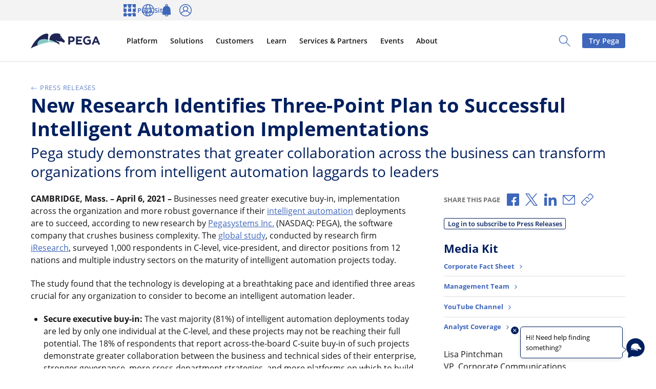

--- FILE ---
content_type: application/x-javascript
request_url: https://widget.use1.chat.pega.digital/f472bfea-37ec-43dd-b6c9-1ed72ec1d7e5/static/js/main.9ed024cf.chunk.js
body_size: 100381
content:
(this["webpackJsonppega-chat-widget"]=this["webpackJsonppega-chat-widget"]||[]).push([[1242],{10:function(e,n,i){"use strict";i.d(n,"o",(function(){return _})),i.d(n,"n",(function(){return y})),i.d(n,"i",(function(){return x})),i.d(n,"p",(function(){return k})),i.d(n,"j",(function(){return S})),i.d(n,"d",(function(){return C})),i.d(n,"a",(function(){return T})),i.d(n,"k",(function(){return M})),i.d(n,"m",(function(){return I})),i.d(n,"f",(function(){return A})),i.d(n,"h",(function(){return E})),i.d(n,"g",(function(){return z})),i.d(n,"l",(function(){return L})),i.d(n,"e",(function(){return F})),i.d(n,"b",(function(){return D})),i.d(n,"c",(function(){return P}));var o,s,t,a,c,r,l,d,u,m,p,b,j=i(4),g=i(49),h=i(253),f=i(51),v=i(2),O=i(13),w=i(23);const _={hidden:{display:"none"},zeroMarginTop:{marginTop:0},addTopBottomMargin:{margin:"1rem 0"},userNotificationText:{marginTop:25,textAlign:"center",fontWeight:700},primaryButton:{color:"#FFFFFF"},iconButtonStyle:{minHeight:32,maxHeight:32,minWidth:32,maxWidth:32},ellipsisTextStyle:{maxWidth:180,overflow:"hidden",textOverflow:"ellipsis",whiteSpace:"nowrap"}},y={whatsApp:"#4FCE5D",facebook:"#4267B2",apple:"#7D7D7D"},x=v.e.button((()=>Object(v.d)(o||(o=Object(j.a)(["\n      color: ",";\n      :hover {\n        background-color: ",";\n      }\n      ","\n    "])),w.a,w.c,I))),k=v.e.span((()=>Object(v.d)(s||(s=Object(j.a)(["\n      position: absolute;\n      width: 1px;\n      height: 1px;\n      padding: 0;\n      margin: -1px;\n      overflow: hidden;\n      clip: rect(0, 0, 0, 0);\n    "]))))),S=v.e.div((e=>{let{elementFontSize:n,theme:i}=e;return Object(v.d)(t||(t=Object(j.a)(["\n    "," {\n      color: ",";\n      &[data-current='true'] {\n        box-shadow: rgb(255, 255, 255) 0px 0px 0px 0.11rem inset,\n          "," 0px 0px 0px 0.18rem inset,\n          rgba(7, 107, 201, 0.1) 0px 0px 0px 0.3rem inset;\n      }\n    }\n    ",">"," {\n      font-weight: normal;\n      font-size: ",";\n    }\n    ","[data-current='true'] {\n      box-shadow: rgb(255, 255, 255) 0px 0px 0px 0.11rem inset,\n        "," 0px 0px 0px 0.18rem inset,\n        rgba(7, 107, 201, 0.1) 0px 0px 0px 0.3rem inset;\n    }\n  "])),g.g,i.base.palette["brand-primary"],i.base.palette["brand-primary"],h.c,h.a,n,g.j,i.base.palette["brand-primary"])})),C=v.e.div((()=>Object(v.d)(a||(a=Object(j.a)(["\n      height: 19px;\n      width: 19px;\n      align-items: center;\n    "]))))),T={marginRight:"0.25rem"},M=v.e.button((()=>{const e=Object(O.a)(15,19,24);return Object(v.d)(c||(c=Object(j.a)(["\n    svg {\n      height: ","px;\n      width: ","px;\n    }\n    &:focus-visible {\n      outline: auto;\n    }\n  "])),e,e)})),I=Object(v.d)(r||(r=Object(j.a)(["\n  &:focus {\n    box-shadow: rgb(255, 255, 255) 0px 0px 0px 0.11rem, "," 0px 0px 0px 0.18rem,\n      rgba(7, 107, 201, 0.1) 0px 0px 0px 0.3rem !important;\n    outline: none;\n  }\n"])),w.a),A=v.e.a(l||(l=Object(j.a)(["\n  ","\n"])),I),E=Object(v.e)(f.b)(d||(d=Object(j.a)(["\n  ","\n"])),I),z=v.e.div(u||(u=Object(j.a)(["\n  ","\n"])),I),L=v.e.button((e=>{let{fontSize:n}=e;return Object(v.d)(m||(m=Object(j.a)(["\n      width: 100%;\n      border-radius: calc(0.5rem * 0.5);\n      font-size: ",";\n    "])),n)})),F={color:"#000000"},D=v.e.button((e=>{let{fontSize:n,theme:i}=e;return Object(v.d)(p||(p=Object(j.a)(["\n      background-color: ",";\n      color: ",";\n      border-radius: calc(0.5rem * 0.5);\n      font-size: ",";\n      &:hover {\n        background-color: ",";\n        color: ",";\n      }\n    "])),i.base.colors.white,i.base.colors.black,n,w.a,i.base.colors.white)})),P=v.e.button((e=>{let{fontSize:n}=e;return Object(v.d)(b||(b=Object(j.a)(["\n      width: 100%;\n      border-radius: calc(0.5rem * 0.5);\n      font-size: ",";\n    "])),n)}))},108:function(e,n,i){"use strict";i.d(n,"a",(function(){return o})),i.d(n,"b",(function(){return s}));const o={BD:"Bangladesh",BE:"Belgium",BF:"Burkina Faso",BG:"Bulgaria",BA:"Bosnia and Herzegovina",BB:"Barbados",WF:"Wallis and Futuna",BL:"Saint Barthelemy",BM:"Bermuda",BN:"Brunei",BO:"Bolivia",BH:"Bahrain",BI:"Burundi",BJ:"Benin",BT:"Bhutan",JM:"Jamaica",BW:"Botswana",WS:"Samoa",BQ:"Bonaire, Saint Eustatius and Saba ",BR:"Brazil",BS:"Bahamas",JE:"Jersey",BY:"Belarus",BZ:"Belize",RU:"Russia",RW:"Rwanda",RS:"Serbia",TL:"East Timor",RE:"Reunion",TM:"Turkmenistan",TJ:"Tajikistan",RO:"Romania",TK:"Tokelau",GW:"Guinea-Bissau",GU:"Guam",GT:"Guatemala",GR:"Greece",GQ:"Equatorial Guinea",GP:"Guadeloupe",JP:"Japan",GY:"Guyana",GG:"Guernsey",GF:"French Guiana",GE:"Georgia",GD:"Grenada",GB:"United Kingdom",GA:"Gabon",SV:"El Salvador",GN:"Guinea",GM:"Gambia",GL:"Greenland",GI:"Gibraltar",GH:"Ghana",OM:"Oman",TN:"Tunisia",JO:"Jordan",HR:"Croatia",HT:"Haiti",HU:"Hungary",HK:"Hong Kong",HN:"Honduras",VE:"Venezuela",PR:"Puerto Rico",PS:"Palestinian Territory",PW:"Palau",PT:"Portugal",SJ:"Svalbard and Jan Mayen",PY:"Paraguay",IQ:"Iraq",PA:"Panama",PF:"French Polynesia",PG:"Papua New Guinea",PE:"Peru",PK:"Pakistan",PH:"Philippines",PN:"Pitcairn",PL:"Poland",PM:"Saint Pierre and Miquelon",ZM:"Zambia",EH:"Western Sahara",EE:"Estonia",EG:"Egypt",ZA:"South Africa",EC:"Ecuador",IT:"Italy",VN:"Vietnam",SB:"Solomon Islands",ET:"Ethiopia",SO:"Somalia",ZW:"Zimbabwe",SA:"Saudi Arabia",ES:"Spain",ER:"Eritrea",ME:"Montenegro",MD:"Moldova",MG:"Madagascar",MF:"Saint Martin",MA:"Morocco",MC:"Monaco",UZ:"Uzbekistan",MM:"Myanmar",ML:"Mali",MO:"Macao",MN:"Mongolia",MH:"Marshall Islands",MK:"Macedonia",MU:"Mauritius",MT:"Malta",MW:"Malawi",MV:"Maldives",MQ:"Martinique",MP:"Northern Mariana Islands",MS:"Montserrat",MR:"Mauritania",IM:"Isle of Man",UG:"Uganda",TZ:"Tanzania",MY:"Malaysia",MX:"Mexico",IL:"Israel",FR:"France",IO:"British Indian Ocean Territory",SH:"Saint Helena",FI:"Finland",FJ:"Fiji",FK:"Falkland Islands",FM:"Micronesia",FO:"Faroe Islands",NI:"Nicaragua",NL:"Netherlands",NO:"Norway",NA:"Namibia",VU:"Vanuatu",NC:"New Caledonia",NE:"Niger",NF:"Norfolk Island",NG:"Nigeria",NZ:"New Zealand",NP:"Nepal",NR:"Nauru",NU:"Niue",CK:"Cook Islands",CI:"Ivory Coast",CH:"Switzerland",CO:"Colombia",CN:"China",CM:"Cameroon",CL:"Chile",CC:"Cocos Islands",CA:"Canada",CG:"Republic of the Congo",CF:"Central African Republic",CD:"Democratic Republic of the Congo",CZ:"Czech Republic",CY:"Cyprus",CX:"Christmas Island",CR:"Costa Rica",CW:"Curacao",CV:"Cape Verde",CU:"Cuba",SZ:"Swaziland",SY:"Syria",SX:"Sint Maarten",KG:"Kyrgyzstan",KE:"Kenya",SS:"South Sudan",SR:"Suriname",KI:"Kiribati",KH:"Cambodia",KN:"Saint Kitts and Nevis",KM:"Comoros",ST:"Sao Tome and Principe",SK:"Slovakia",KR:"South Korea",SI:"Slovenia",KP:"North Korea",KW:"Kuwait",SN:"Senegal",SM:"San Marino",SL:"Sierra Leone",SC:"Seychelles",KZ:"Kazakhstan",KY:"Cayman Islands",SG:"Singapore",SE:"Sweden",SD:"Sudan",DO:"Dominican Republic",DM:"Dominica",DJ:"Djibouti",DK:"Denmark",VG:"British Virgin Islands",DE:"Germany",YE:"Yemen",DZ:"Algeria",US:"United States",UY:"Uruguay",YT:"Mayotte",UM:"United States Minor Outlying Islands",LB:"Lebanon",LC:"Saint Lucia",LA:"Laos",TV:"Tuvalu",TW:"Taiwan",TT:"Trinidad and Tobago",TR:"Turkey",LK:"Sri Lanka",LI:"Liechtenstein",LV:"Latvia",TO:"Tonga",LT:"Lithuania",LU:"Luxembourg",LR:"Liberia",LS:"Lesotho",TH:"Thailand",TG:"Togo",TD:"Chad",TC:"Turks and Caicos Islands",LY:"Libya",VA:"Vatican",VC:"Saint Vincent and the Grenadines",AE:"United Arab Emirates",AD:"Andorra",AG:"Antigua and Barbuda",AF:"Afghanistan",AI:"Anguilla",VI:"U.S. Virgin Islands",IS:"Iceland",IR:"Iran",AM:"Armenia",AL:"Albania",AO:"Angola",AS:"American Samoa",AR:"Argentina",AU:"Australia",AT:"Austria",AW:"Aruba",IN:"India",AX:"Aland Islands",AZ:"Azerbaijan",IE:"Ireland",ID:"Indonesia",UA:"Ukraine",QA:"Qatar",MZ:"Mozambique"},s={BD:"880",BE:"32",BF:"226",BG:"359",BA:"387",BB:"1246",WF:"681",BL:"590",BM:"1441",BN:"673",BO:"591",BH:"973",BI:"257",BJ:"229",BT:"975",JM:"1876",BW:"267",WS:"685",BQ:"599",BR:"55",BS:"1242",JE:"441534",BY:"375",BZ:"501",RU:"7",RW:"250",RS:"381",TL:"670",RE:"262",TM:"993",TJ:"992",RO:"40",TK:"690",GW:"245",GU:"1671",GT:"502",GR:"30",GQ:"240",GP:"590",JP:"81",GY:"592",GG:"441481",GF:"594",GE:"995",GD:"1473",GB:"44",GA:"241",SV:"503",GN:"224",GM:"220",GL:"299",GI:"350",GH:"233",OM:"968",TN:"216",JO:"962",HR:"385",HT:"509",HU:"36",HK:"852",HN:"504",VE:"58",PR:"1787",PS:"970",PW:"680",PT:"351",SJ:"47",PY:"595",IQ:"964",PA:"507",PF:"689",PG:"675",PE:"51",PK:"92",PH:"63",PN:"870",PL:"48",PM:"508",ZM:"260",EH:"212",EE:"372",EG:"20",ZA:"27",EC:"593",IT:"39",VN:"84",SB:"677",ET:"251",SO:"252",ZW:"263",SA:"966",ES:"34",ER:"291",ME:"382",MD:"373",MG:"261",MF:"590",MA:"212",MC:"377",UZ:"998",MM:"95",ML:"223",MO:"853",MN:"976",MH:"692",MK:"389",MU:"230",MT:"356",MW:"265",MV:"960",MQ:"596",MP:"1670",MS:"1664",MR:"222",IM:"441624",UG:"256",TZ:"255",MY:"60",MX:"52",IL:"972",FR:"33",IO:"246",SH:"290",FI:"358",FJ:"679",FK:"500",FM:"691",FO:"298",NI:"505",NL:"31",NO:"47",NA:"264",VU:"678",NC:"687",NE:"227",NF:"672",NG:"234",NZ:"64",NP:"977",NR:"674",NU:"683",CK:"682",CI:"225",CH:"41",CO:"57",CN:"86",CM:"237",CL:"56",CC:"61",CA:"1",CG:"242",CF:"236",CD:"243",CZ:"420",CY:"357",CX:"61",CR:"506",CW:"599",CV:"238",CU:"53",SZ:"268",SY:"963",SX:"599",KG:"996",KE:"254",SS:"211",SR:"597",KI:"686",KH:"855",KN:"1869",KM:"269",ST:"239",SK:"421",KR:"82",SI:"386",KP:"850",KW:"965",SN:"221",SM:"378",SL:"232",SC:"248",KZ:"7",KY:"1345",SG:"65",SE:"46",SD:"249",DO:"1809 and 1829",DM:"1767",DJ:"253",DK:"45",VG:"1284",DE:"49",YE:"967",DZ:"213",US:"1",UY:"598",YT:"262",UM:"1",LB:"961",LC:"1758",LA:"856",TV:"688",TW:"886",TT:"1868",TR:"90",LK:"94",LI:"423",LV:"371",TO:"676",LT:"370",LU:"352",LR:"231",LS:"266",TH:"66",TG:"228",TD:"235",TC:"1649",LY:"218",VA:"379",VC:"1784",AE:"971",AD:"376",AG:"1268",AF:"93",AI:"1264",VI:"1340",IS:"354",IR:"98",AM:"374",AL:"355",AO:"244",AS:"1684",AR:"54",AU:"61",AT:"43",AW:"297",IN:"91",AX:"35818",AZ:"994",IE:"353",ID:"62",UA:"380",QA:"974",MZ:"258"}},11:function(e,n,i){"use strict";i.d(n,"a",(function(){return h}));var o=i(1),s=i(30),t=i(47),a=i(19),c=i(5),r=i(54),l=i(22),d=i(91),u=i(162),m=i(14),p=i(164),b=i(16),j=i(35),g=i(33);const h=e=>{const{isExpanded:n,isCsrTyping:i,sessionId:h,isConnected:f,isChatTerminated:v,shouldConnect:O,waitTime:w,nextToken:_,switchedTo:y,activePopup:x,showFormPopup:k,showDxFormPopup:S,disableInputForForm:C,isInputBlocked:T,isDownloadingTranscript:M,currentWidgetDimension:I,isLoadingHistory:A,isLoadingHistoryOnReconnect:E,isLoadingMoreMessages:z,isUploadingFile:L,switchCodes:F,showPopupProgressBar:D,notificationSound:P,waitForWelcomeMessageTrigger:R,firstMessageDeliveryError:N,isAudioMute:B,currentFontSize:G,currentLanguage:K,sessionRsaPrivateKey:W,sessionRsaPublicKey:U,clientRsaPublicKey:H,sessionTimestamp:q,displayProgress:V,isMxCollapse:Z=!0,multiUserCurrentTab:J=1,webEmbedSnippetParams:Y={}}=Object(s.c)(d.a),{audioPlayOn:Q,enableLanguageSelection:X,enableMultiExperienceWidget:$}=Object(m.a)(),ee=Object(t.c)(),ne=e?e.setSocket:ee.socketState.setSocket,ie=Object(s.b)(),oe=x===a.a.None?"false":"true",se=X?K:"",te=e=>{let i=e;if("string"===typeof i||"number"===typeof i)if("true"===i)i=!0;else{if("false"!==i)return;i=!1}i="boolean"===typeof i?i:!n,localStorage.setItem(r.e,String(i)),ie(Object(l.l)(i))},ae=e=>{ie(Object(l.k)(e))},ce=e=>{ie(Object(l.c)(e)),localStorage.setItem(r.g,e)},re=e=>{ie(Object(l.j)(e))},le=e=>{ie(Object(l.J)(e))},de=e=>{localStorage.setItem(r.i,String(e)),ie(Object(l.I)(e))},ue=e=>{ie(Object(l.F)(e))},me=e=>{ie(Object(l.A)(e))},pe=e=>{ie(Object(l.m)(e))},be=(e,n,i)=>{$&&(null===i||void 0===i?void 0:i.action)===c.g.Form&&(null===i||void 0===i?void 0:i.author)===c.i.Csr?ie(Object(l.t)(e,!1)):ie(Object(l.t)(e,n))},je=e=>{ie(Object(l.g)(e))},ge=e=>{ie(Object(l.q)(e))},he=e=>{ie(Object(l.u)(e))},fe=e=>{ie(Object(l.w)(e))},ve=e=>{ie(Object(l.v)(e))},Oe=e=>{ie(Object(l.E)(e))},we=e=>{ie(Object(l.D)(e))},_e=e=>{ie(Object(l.r)(e))},ye=e=>{ie(Object(l.H)(e))},xe=e=>{ie(Object(l.z)(e))},ke=e=>{ie(Object(l.y)(e))},Se=e=>{localStorage.setItem(r.a,String(e)),ie(Object(l.s)(e))},Ce=e=>{var n,i,o;if((null!==(n=null===(i=window)||void 0===i||null===(o=i.parent)||void 0===o?void 0:o.innerWidth)&&void 0!==n?n:window.innerWidth)<=600)return localStorage.setItem(r.c,String(g.c.StandardDimension)),ie(Object(l.o)(g.c.StandardDimension)),void Se(g.b.Default);localStorage.setItem(r.c,String(e)),ie(Object(l.o)(e)),e===g.c.ExtraLargeDimension||e===g.c.LargeDimension?Se(g.b.Large):e!==g.c.StandardDimension&&e||Se(g.b.Default)},Te=e=>{localStorage.setItem(r.b,String(e)),ie(Object(l.x)(e))},Me=()=>{localStorage.removeItem(b.a),localStorage.removeItem(b.b),localStorage.removeItem(b.c),ie(Object(l.i)())},Ie=()=>{ie(Object(j.c)({title:"",items:[],author:c.e.Customer,messageId:"",timestamp:0,action:c.g.TextMessage}))};Object(o.useEffect)((()=>{P?window.chatAudioNotificationEl||(window.chatAudioNotificationEl=new Audio(P)):window.chatAudioNotificationEl=void 0}),[P]);const Ae=()=>{ae(!1),re(!1),de(!1),ce(""),ne(void 0),localStorage.setItem("engaged",String(!1)),Me(),Ie(),(()=>{let e=[];for(let i=0;i<localStorage.length;i++){var n;"wm_form_"===(null===(n=localStorage.key(i))||void 0===n?void 0:n.substring(0,8))&&e.push(localStorage.key(i))}if(e.length>0)for(let i=0;i<e.length;i++)localStorage.removeItem(e[i]||"")})(),xe(!0),ke(1),ye(!0),_e(!1),Ce(""),localStorage.removeItem("webEmbedParam"),localStorage.removeItem(r.c),ie(Object(l.G)({})),localStorage.removeItem("showDisclaimerBanner")},Ee=()=>{pe(a.a.None),je(!1),localStorage.setItem(p.b,""),localStorage.setItem(r.f,String(!1)),ie(Object(l.n)(!1)),Te(""),Se("default"),Ce(""),ue(""),me(void 0),ge(!1),he(!1),fe(!1),ve(!1),Oe(!1),ye(!0),we(!1),be(!1,!1),localStorage.removeItem(r.h)},ze=Object(u.a)();return{isExpanded:n,isCsrTyping:i,isConnected:f,activePopup:x,popUpActivated:oe,showFormPopup:k,showDxFormPopup:S,disableInputForForm:C,shouldConnect:O,isChatTerminated:v,switchedTo:y,sessionId:h,isInputBlocked:T,waitTime:w,isDownloadingTranscript:M,currentWidgetDimension:I,isLoadingHistory:A,isLoadingHistoryOnReconnect:E,isUploadingFile:L,switchCodes:F,nextToken:_,showPopupProgressBar:D,isLoadingMoreMessages:z,waitForWelcomeMessageTrigger:R,firstMessageDeliveryError:N,isAudioMute:B,currentFontSize:G,currentLanguage:se,clientRsaPublicKey:H,sessionRsaPrivateKey:W,sessionRsaPublicKey:U,sessionTimestamp:q,displayProgress:V,isMxCollapse:Z,multiUserCurrentTab:J,webEmbedSnippetParams:Y,expandedToggle:te,setCsrTyping:ae,setConnected:re,setActivePopup:pe,setShouldConnect:de,setIsChatTerminated:le,setSwitchedTo:e=>{ie(Object(l.h)(e))},setSessionId:ce,setInputBlocked:je,setWaitTime:ue,setNextToken:me,setIsDownloadingTranscript:ge,setIsLoadingHistory:he,setIsLoadingHistoryOnReconnect:fe,setIsUploadingFile:Oe,setPlatformSwitchCode:(e,n,i)=>{ie(Object(l.C)(e,n,i))},setFirstMessageDeliveryStatus:_e,setPopupProgressBar:we,setIsLoadingMoreMessages:ve,reset:()=>{ie(Object(j.f)([])),ie(Object(j.g)({})),n&&te(),Ae(),Ee()},endSession:()=>{le(!0),Ae(),localStorage.setItem(r.e,String(!1))},setNotificationSound:e=>{ie(Object(l.B)(e))},setWaitForWelcomeMessageTrigger:ye,playSound:async()=>{if(("not_visible"!==Q||!ze||!n)&&P&&window.chatAudioNotificationEl&&!B)try{await window.chatAudioNotificationEl.play()}catch(e){}},setAudioState:()=>{const e=!B;localStorage.setItem(r.f,String(e)),ie(Object(l.n)(e))},setCurrentFontSize:Se,setCurrentWidgetDimension:Ce,setCurrentLanguage:Te,setHandleFormAction:be,setDxFormAction:(e,n)=>{ie(Object(l.t)(e,n))},clearE2EEKeys:Me,clearPrevMenu:Ie,handleProgressDisplay:e=>{ie(Object(l.p)(e))},startNewSessionAfterEndSession:()=>{le(!1),localStorage.setItem(r.e,String(!0)),Ee()},handleMxToggle:xe,setMxwTab:ke,setWebEmbedSnippet:e=>{ie(Object(l.G)(e))}}}},117:function(e,n,i){"use strict";i.d(n,"a",(function(){return o}));const o=e=>e.interactions},119:function(e,n,i){"use strict";i.d(n,"b",(function(){return $}));var o,s,t,a,c,r,l,d,u,m,p,b=i(3),j=i(4),g=i(1),h=i(51),f=i(50),v=i(82),O=i(95),w=i.n(O),_=i(5),y=i(15),x=i(2),k=i(68),S=i(13),C=i(72),T=i(14),M=i(90),I=i(80),A=i(29),E=i(170),z=i(10),L=i(65),F=i(16),D=i(11),P=i(12),R=i(176),N=i(33),B=i(0);const G=()=>Object(x.d)(o||(o=Object(j.a)(["\n    padding: 10px 0px;\n    display: flex;\n    flex-direction: column;\n  "]))),K=x.e.div((()=>Object(x.d)(s||(s=Object(j.a)(["\n      width: 100%;\n    "]))))),W=x.e.div((e=>Object(x.d)(t||(t=Object(j.a)(["\n      ","\n      ","\n    "])),Object(y.e)(e),G()))),U=x.e.div((e=>Object(x.d)(a||(a=Object(j.a)(["\n      margin: ",";\n    "])),e.mobileMultiExperience?0:"auto"))),H=x.e.div((e=>Object(x.d)(c||(c=Object(j.a)(["\n      ","\n      ","\n    "])),Object(y.d)(e),G()))),q=x.e.div((e=>Object(x.d)(r||(r=Object(j.a)(["\n      ","\n      ","\n    "])),Object(y.g)(e),G()))),V=x.e.div((e=>Object(x.d)(l||(l=Object(j.a)(["\n      ","\n      ","\n    "])),Object(y.f)(e),G()))),Z=x.e.div((()=>Object(x.d)(d||(d=Object(j.a)(["\n      width: 100%;\n      padding: 0px 8px;\n    "]))))),J=x.e.span((e=>Object(x.d)(u||(u=Object(j.a)(["\n    color: ",";\n    display: inline-block;\n    max-width: 100%;\n    font-weight: bold;\n    cursor: pointer;\n    white-space: nowrap;\n    overflow: hidden;\n    text-overflow: ellipsis;\n    background: none;\n    text-decoration: underline;\n    &:hover,\n    &:focus {\n      background: none;\n      color: ",";\n    }\n  "])),e.color,e.color))),Y=x.e.span((e=>Object(x.d)(m||(m=Object(j.a)(["\n    color: ",";\n    max-width: 100%;\n    font-weight: bold;\n    cursor: pointer;\n    white-space: nowrap;\n    overflow: hidden;\n    text-overflow: ellipsis;\n    &:hover,\n    &:focus {\n      text-decoration: underline;\n    }\n  "])),e.color))),Q=x.e.span((()=>Object(x.d)(p||(p=Object(j.a)(["\n    max-width: 100%;\n    white-space: nowrap;\n    overflow: hidden;\n    text-overflow: ellipsis;\n    text-transform: uppercase;\n  "]))))),X={width:"100%",padding:"8px 0px",maxHeight:150,cursor:"pointer"},$=["image/gif","image/jpeg","image/png","image/webp","image/bmp"],ee=e=>{var n;const{interaction:{attachment:i,aesMessageKey:o},encryptAttachments:s,enablePreview:t,wrapKeys:a}=e,{sessionRsaPrivateKey:c}=Object(D.a)(),r=w.a.extension(null===i||void 0===i?void 0:i.contentType),l=r||(null===i||void 0===i||null===(n=i.originalName)||void 0===n?void 0:n.split(".").pop()),[d,u]=Object(g.useState)(""),m={fontSize:Object(S.a)(12,14,16)},p=Object(P.a)(),b="".concat(p("download")," ").concat(i.originalName),j={height:Object(S.a)(15,20,25),width:Object(S.a)(15,20,25)};return Object(g.useEffect)((()=>{let e;if(s){(async()=>{if(""===d)try{const n=await fetch(i.url),s=await n.arrayBuffer(),t=await Object(F.l)(c,a),r=await Object(F.n)(o,t,a),l=await Object(F.j)(r),d=await Object(F.d)(s,l);e=window.URL.createObjectURL(d),u(e)}catch(n){console.log({Reason:"Error in file decryption",error:n})}})()}else u(i.url);return()=>{e&&window.URL.revokeObjectURL(e)}}),[i.url]),Object(B.jsxs)(h.b,{container:{direction:"row",itemGap:1,alignItems:"center"},as:Z,children:[Object(B.jsx)(h.b,{container:{alignItems:"center"},children:Object(B.jsx)(f.b,{name:"document",style:j})}),Object(B.jsx)(h.b,{container:{direction:"column",alignItems:"start"},style:{width:"calc(100% - 66px)"},children:!1===t?Object(B.jsx)(z.f,{href:d,style:{width:"100%"},target:"_blank",rel:"noopener noreferrer",download:i.originalName,"data-testid":"attchement_".concat(i.contentType,"'_'").concat(r),children:Object(B.jsx)(v.b,{style:m,as:J,color:e.isCsrMessage?"black":"white",onClick:e.previewAttachment,title:i.originalName,children:i.originalName})}):Object(B.jsxs)(B.Fragment,{children:[Object(B.jsx)(v.b,{style:m,as:Y,color:e.isCsrMessage?"black":"white",onClick:e.previewAttachment,children:i.originalName}),(null===i||void 0===i?void 0:i.contentType)&&Object(B.jsx)(v.b,{style:m,as:Q,children:l})]})}),Object(B.jsx)(L.a,{container:{alignItems:"center"},as:U,children:""!==d&&Object(B.jsx)(z.f,{href:d,target:"_blank",rel:"noopener noreferrer",download:i.originalName,"aria-label":b,"data-testid":"attchement_".concat(i.contentType,"'_'").concat(r),children:Object(B.jsx)(f.b,{name:"download",color:e.isCsrMessage?"black":"white",style:j})})})]})};n.a=e=>{var n,i;const{interaction:o,lastMessage:s}=e,t=Object.values(_.i).includes(o.author),[a,c]=Object(g.useState)(!1),[r,l]=Object(g.useState)(!1),{enableAvatars:d,isBotAvatarHidden:u,isCsrAvatarHidden:m,isUserAvatarHidden:p,encryptAttachments:j,wrapKeys:f}=Object(T.a)(),{currentWidgetDimension:O}=Object(D.a)(),w=!j&&$.includes(null===(n=o.attachment)||void 0===n?void 0:n.contentType)&&!r,x=!d||m&&u?W:H,z=d&&!p?V:q,F=O===N.c.ExtraLargeDimension?null===o||void 0===o||null===(i=o.text)||void 0===i?void 0:i.replace(/(.{80})/g,"$1<br>"):null===o||void 0===o?void 0:o.text,{mdLinks:P,parsedInteraction:G,mdBoldTexts:U,mdItalics:Z}=Object(M.a)(F,t),{author:J,csrName:Y}=o;return Object(B.jsxs)(h.b,{container:{direction:"column",alignItems:t?"start":"end",justify:"start"},style:y.h.messageContainer,children:[o.csrName&&Object(B.jsx)(A.a,{textType:"csrName",as:d&&!m?y.a:y.b,"data-testid":"text_message_attachment",children:o.csrName}),Object(B.jsxs)(h.b,{container:{direction:t?"row":"row-reverse"},as:K,children:[!t&&o.messageStatus===_.k.DeliveryFailed&&Object(B.jsx)(E.a,{}),d&&Object(B.jsx)(C.a,{name:Y||(J===_.e.Customer?J:"")}),Object(B.jsxs)(L.a,{csrName:Y,author:J,checkAuthor:!0,as:t?x:z,children:[Object(B.jsx)(v.b,{style:Object(b.a)(Object(b.a)({},Object(S.a)(y.j.chatTextMessage,y.h.chatTextMessage,y.i.chatTextMessage)),{},{padding:"0px 16px"}),"data-testid":"text_message_attachment",children:t?Object(B.jsx)(I.a,{mdLinks:P,mdBoldTexts:U,mdItalics:Z,text:G}):Object(B.jsx)(I.a,{mdLinks:!1,mdBoldTexts:!1,mdItalics:!1,text:G})}),o.attachment&&Object(B.jsxs)(B.Fragment,{children:[w&&Object(B.jsx)("img",{src:o.attachment.url,style:Object(b.a)(Object(b.a)({},X),{},{objectFit:"cover",maxHeight:"50vh",objectPosition:"top"}),alt:o.text,onClick:()=>c(!0),onError:()=>l(!0)}),Object(B.jsx)(ee,{interaction:o,isCsrMessage:t,previewAttachment:()=>{w&&c(!0)},enablePreview:w,encryptAttachments:j,wrapKeys:f}),a&&w&&Object(B.jsx)(R.a,{id:o.messageId,showPreview:a,setShowPreview:c,url:o.attachment.url,altText:o.attachment.requestId})]})]})]}),Object(B.jsx)(k.a,{timestamp:o.timestamp,showDeliveredText:!t,messageStatus:o.messageStatus,lastMessage:s,csrName:Y})]})}},12:function(e,n,i){"use strict";i.d(n,"b",(function(){return v})),i.d(n,"c",(function(){return O}));var o=i(113),s=i(3),t=i(191),a=i(219),c=i(220),r=i(221),l=i(222),d=i(223),u=i(224),m=i(225),p=i(226),b=i(227);const j={en:t,de:c,es:r,fr:l,it:d,ja:u,nl:m,pt:a,sv:p,zh:b};var g=function(){let e=arguments.length>0&&void 0!==arguments[0]?arguments[0]:"en",n=arguments.length>1?arguments[1]:void 0;const i=j[e.substring(0,2)];return Object(s.a)(Object(s.a)(Object(s.a)({},t),i),n[e])},h=i(11),f=i(14);const v=function(e,n){var i,o,s,t,a;let c=arguments.length>2&&void 0!==arguments[2]?arguments[2]:"en",r=arguments.length>3&&void 0!==arguments[3]?arguments[3]:{};const l=navigator.language.substring(0,2);let d=l;const u=null===e||void 0===e?void 0:e.includes(d),m=null===(i=window.parent)||void 0===i||null===(o=i.PegaUnifiedChatWidget)||void 0===o||null===(s=o.readPageTags)||void 0===s?void 0:s.call(o),p=null===m||void 0===m||null===(t=m.lang)||void 0===t||null===(a=t.substring)||void 0===a?void 0:a.call(t,0,2);return n&&null!==e&&void 0!==e&&e.includes(n)?d=n:p&&(null!==e&&void 0!==e&&e.includes(p)||r[p])?d=p:u||(d=c),{selectedLanguage:d,browserLanguage:l}},O=function(e){let n=arguments.length>1&&void 0!==arguments[1]?arguments[1]:"",i=arguments.length>2&&void 0!==arguments[2]?arguments[2]:"en",o=arguments.length>3&&void 0!==arguments[3]?arguments[3]:{};const{selectedLanguage:s}=v(e,n,i,o);return g(s,o)};n.a=()=>{const e=Object(o.a)(),{currentLanguage:n}=Object(h.a)(),{customTranslationLanguageSet:i}=Object(f.a)();return function(o){for(var s,t=arguments.length,a=new Array(t>1?t-1:0),c=1;c<t;c++)a[c-1]=arguments[c];let r=e(o,a);return null!==(s=r)&&void 0!==s&&s.includes("!unknown key")&&(r=(e=>{var o;const{selectedLanguage:s}=v((null===(o=window)||void 0===o?void 0:o.initParams.supportedLanguages)||[],n,window.initParams.defaultLanguage,{}),t=g(s,i||{});return(null===t||void 0===t?void 0:t[e])||e})(o)),r}}},122:function(e,n,i){"use strict";i.d(n,"a",(function(){return s})),i.d(n,"b",(function(){return t}));var o=i(3);const s=e=>{var n,i,s;const t=null===(n=window.parent)||void 0===n||null===(i=n.PegaUnifiedChatWidget)||void 0===i||null===(s=i.getCookies)||void 0===s?void 0:s.call(i);if(!e||0===e.length||!t)return;const a=t.reduce(((e,n)=>{const i=n.split("=")[0];return Object(o.a)(Object(o.a)({},e),{},{[i.trim()]:n.replace("".concat(i,"="),"")})}),{});let c={};return Object.keys(a).forEach((n=>{e.includes(n)&&(c=Object(o.a)(Object(o.a)({},c),{},{[n]:a[n]}))})),c},t=(e,n,i,s)=>{var t,a,c;const r=null===(t=window.parent)||void 0===t||null===(a=t.PegaUnifiedChatWidget)||void 0===a||null===(c=a.readPageTags)||void 0===c?void 0:c.call(a);return s?""===i?Object(o.a)(Object(o.a)({},r),{},{selectedLanguage:e,browserLanguage:n}):Object(o.a)(Object(o.a)({},r),{},{currentLanguage:e,browserLanguage:n}):r}},13:function(e,n,i){"use strict";var o=i(30),s=i(91);n.a=(e,n,i)=>{const{currentFontSize:t}=Object(o.c)(s.a);switch(t){case"large":return i;case"small":return e;default:return n}}},135:function(e,n,i){"use strict";i.r(n);var o=i(3),s=i(1),t=i(1558),a=i(71),c=i(51),r=i(1563),l=i(1604),d=i(85),u=i(50),m=i(11),p=i.p+"static/media/expand.72addb9f.svg",b=i(29),j=i(34),g=i(73),h=i(12),f=i(39),v=i(14),O=i(5),w=i(19),_=i(44),y=i(82),x=i(1564),k=i(1611),S=i(1605),C=i(1601),T=i(66),M=i(1592),I=i(1615),A=i(1608),E=i(1602),z=i(1614),L=i(1603),F=i(246),D=i(125),P=i(1616),R=i(1586);var N=function(){let e=arguments.length>0&&void 0!==arguments[0]?arguments[0]:300,n=arguments.length>1?arguments[1]:void 0;const[i,o]=Object(s.useState)(n);return Object(s.useEffect)((()=>{var n;const s=()=>{var n;const s=window.screen.height-e>Number(null===(n=window.visualViewport)||void 0===n?void 0:n.height);i!==s&&o(s)};return null===(n=window.visualViewport)||void 0===n||n.addEventListener("resize",s),()=>{var e;null===(e=window.visualViewport)||void 0===e||e.removeEventListener("resize",s)}}),[i,e]),i},B=i(13),G=i(10),K=i(63),W=i(4),U=i(2),H=i(1591),q=i(0);const V=e=>{let{style:n,variant:i,key:o,children:s}=e;return Object(q.jsx)(H.a,{variant:i,style:n,children:s},o)};var Z;const J={paddingTop:"1rem"},Y={margin:"0 0 0.5rem 0",padding:"0 0.125rem"},Q={padding:"0 1rem"},X={padding:"1rem"},$={padding:"0px 17px 4px 10px",marginInlineStart:0},ee=U.e.span((()=>Object(U.d)(Z||(Z=Object(W.a)(["\n      font-weight: 200;\n      margin: 0;\n      padding-left: 4px;\n    "])))));var ne=e=>{var n;let{interaction:i,isMinimized:t,cardHeight:a,closePopup:r}=e;const{elements:l}=i,{sendFormData:u,updateTemporalFormState:p,temporalFormState:b}=Object(j.a)(),g=Object(h.a)(),[k,S]=Object(s.useState)(),[C,A]=Object(s.useState)(""),F=Object(s.useRef)(null),{isMobile:W}=Object(f.a)(),U=N(),{setActivePopup:H}=Object(m.a)(),{enableMultiExperienceWidget:Z}=Object(v.a)(),ne=Object(B.a)(13,15,17)+"px",ie=Object(B.a)(10,12,14),oe=Object.keys(b||{}).length?Object(_.a)(b):null===l||void 0===l?void 0:l.reduce(((e,n)=>{const i=(e=>{var n;const{options:i,value:s}=e||{};if(s||null!==i&&void 0!==i&&i.value)return s||(null===i||void 0===i?void 0:i.value);switch(e.type){case O.c.SelectMenu:return null===i||void 0===i?void 0:i[0].value;case O.c.DatePicker:return null===i||void 0===i?void 0:i.start_date;case O.c.DateTimePicker:return null!==i&&void 0!==i&&i.start_datetime?Object(_.e)(i.start_datetime):"";case O.c.RadioButton:return(null===(n=i.find((e=>{let{defaultChecked:n}=e;return!0===n})))||void 0===n?void 0:n.value)||"";case O.c.Checkbox:const e=i.reduce(((e,n)=>{let{defaultChecked:i,value:s}=n;return i?Object(o.a)(Object(o.a)({},e),{},{[s]:!0}):Object(o.a)(Object(o.a)({},e),{},{[s]:!1})}),{});return e;default:return""}})(n),{id:s}=n;return e[n.type]?e[n.type]=Object(o.a)(Object(o.a)({},e[n.type]),{},{[s]:i}):e[n.type]={[s]:i},e}),{}),[se,te]=Object(s.useState)(oe);Object(s.useEffect)((()=>()=>{p(se)}),[]);const ae=(e,n,i)=>{const s=Object(o.a)({},se);var t,a;if(n===O.c.DatePicker)s[n][i]=null===e||void 0===e||null===(t=e.valueAsISOString)||void 0===t||null===(a=t.slice)||void 0===a?void 0:a.call(t,0,10);else if(n===O.c.Checkbox){var c,r;s[n][i]=Object(o.a)(Object(o.a)({},s[n][i]),{},{[null===e||void 0===e||null===(c=e.target)||void 0===c?void 0:c.value]:null===e||void 0===e||null===(r=e.target)||void 0===r?void 0:r.checked})}else{var l;s[n][i]=null===e||void 0===e||null===(l=e.target)||void 0===l?void 0:l.value}te(s)},ce=()=>{try{var e;return null===i||void 0===i||null===(e=i.elements)||void 0===e?void 0:e.map((e=>{var n,i,o,s;(null===e||void 0===e?void 0:e.type)!==O.c.Checkbox?(e.value=se[e.type][e.id]+"",null!==e&&void 0!==e&&null!==(n=e.options)&&void 0!==n&&n.private?e.options={private:!0}:e.type===O.c.DateTimePicker?e.value=e.value&&new Date(e.value).toISOString()||"":null===e||void 0===e||delete e.options):Array.isArray(null===e||void 0===e?void 0:e.options)&&(e.options=(i=null===e||void 0===e?void 0:e.options,o=e.type,s=e.id,i.reduce(((e,n)=>{var i,t;return null!==se&&void 0!==se&&null!==(i=se[o])&&void 0!==i&&null!==(t=i[s])&&void 0!==t&&t[n.value]&&e.push(n),e}),[])));return void 0===e.value&&(e.value=""),e}))}catch(n){return console.error("Failed to generate the form response data",n),[]}},re=(e,n)=>Object(q.jsxs)(y.b,{as:ee,style:{fontSize:ie},children:[n," "]},"".concat(e,"tooltip")),le=(e,n)=>{var i,o,s,t,a,c;const{id:r,label:l,options:d,required:u,type:m,tooltip:p,labelHidden:b}=e||{};switch(m){case O.c.TextInput:const{placeholder:e}=d||{};return Object(q.jsxs)(q.Fragment,{children:[Object(q.jsx)(x.a,{label:l,id:r,required:u,placeholder:e,labelHidden:b,value:se[m][r],status:null!==k&&void 0!==k&&null!==(i=k[m])&&void 0!==i&&i[r]?"error":void 0,onChange:e=>ae(e,O.c.TextInput,r)},"".concat(r+m)),p&&re(r,p)]});case O.c.SelectMenu:return Object(q.jsxs)(q.Fragment,{children:[Object(q.jsx)(T.b,{id:r,label:l,onChange:e=>ae(e,O.c.SelectMenu,r),labelHidden:b,value:se[m][r],status:null!==k&&void 0!==k&&null!==(o=k[m])&&void 0!==o&&o[r]?"error":void 0,required:u,children:d.map((e=>Object(q.jsx)(M.a,{value:e.value,children:e.label},e.id||e.label)))},"".concat(r+m)),p&&re(r,p)]});case O.c.DatePicker:const{start_date:j,maximum_date:g,minimum_date:h}=d||{};return Object(q.jsxs)(q.Fragment,{children:[Object(q.jsx)(L.a,{value:se[m][r]||j,label:l,labelHidden:b,onChange:e=>ae(e,O.c.DatePicker,r),required:u,status:null!==k&&void 0!==k&&null!==(s=k[m])&&void 0!==s&&s[r]?"error":void 0,min:h,max:g,info:""},"".concat(r+m)),re(r,p||"MM/DD/YYYY")]});case O.c.DateTimePicker:const{maximum_datetime:f,minimum_datetime:v}=d||{};return Object(q.jsxs)(q.Fragment,{children:[Object(q.jsx)(x.a,{label:l,id:r,required:u,type:"datetime-local",labelHidden:b,min:v?Object(_.e)(v).substring(0,16):"",max:f?Object(_.e)(f).substring(0,16):"",value:se[m][r],status:null!==k&&void 0!==k&&null!==(t=k[m])&&void 0!==t&&t[r]?"error":void 0,onChange:e=>ae(e,O.c.DateTimePicker,r)},"".concat(r+m)),p&&re(r,p)]});case O.c.RadioButton:return Object(q.jsx)(E.a,{label:l,labelHidden:b,name:"".concat(O.c.RadioButton).concat(n).concat(r),onChange:e=>ae(e,O.c.RadioButton,r),required:u,status:null!==k&&void 0!==k&&null!==(a=k[m])&&void 0!==a&&a[r]?"error":void 0,children:d.map((e=>{var n;let{label:i,value:o,id:s}=e;return Object(q.jsx)(z.a,{label:i,value:o,checked:(null===se||void 0===se||null===(n=se[m])||void 0===n?void 0:n[r])===o,id:s},"".concat(r+i+m))}))},"".concat(r+m));case O.c.Checkbox:return Object(q.jsx)(E.a,{label:l,name:"".concat(O.c.Checkbox).concat(n).concat(r),status:null!==k&&void 0!==k&&null!==(c=k[m])&&void 0!==c&&c[r]?"error":void 0,onChange:e=>ae(e,O.c.Checkbox,r),labelHidden:b,required:u,children:d.map((e=>{var n,i;let{value:o,label:s,id:t}=e;return Object(q.jsx)(I.a,{label:s,checked:null===se||void 0===se||null===(n=se[m])||void 0===n||null===(i=n[r])||void 0===i?void 0:i[o],value:o,id:t},"".concat(r+s+m))}))},"".concat(r+m));default:return null}},de=e=>{const{title:n,messageId:s,timestamp:t,storeAtClientSide:a,text:c}=i;if(e.preventDefault(),!(()=>{let e=0,n="";const s=i.elements.reduce(((i,s)=>{i[s.type]=i[s.type]?i[s.type]:{};const t=se[s.type][s.id];if("string"===typeof t&&t.trim().length!==t.length){const e=Object(o.a)({},se);e[s.type][s.id]=t.trim(),te(e)}if(s.required&&""===se[s.type][s.id])e++,i[s.type][s.id]=!0,n=n+s.label+", ";else if(s.required&&s.type===O.c.Checkbox){var a;const o=(null===se||void 0===se||null===(a=se[s.type])||void 0===a?void 0:a[s.id])||{};Object.values(o).some((e=>!0===e))?i[s.type][s.id]=!1:(i[s.type][s.id]=!0,n=n+s.label+", ",e++)}return i}),{}),t=n.length;var a;return n=n.substring(0,t-2)+n.substring(t-1),n+=g(e>1?"are_missing":"is_missing"),S(s),A(n),e&&(null===(a=F.current)||void 0===a||a.scrollIntoView()),!!e})()){const e=ce();u(e,n,s,t,c),a&&(localStorage.setItem("wm_form_postbackForm_".concat(s),JSON.stringify(e)),localStorage.removeItem("wm_form_".concat(s))),r()}};return t?null:Object(q.jsxs)(P.a,{style:Object(o.a)(Object(o.a)({},J),{},{overflowY:U&&W?"auto":"hidden"}),children:[Object(q.jsx)(c.b,{container:{direction:"column",itemGap:2},style:Object(o.a)(Object(o.a)({},Y),{},{maxHeight:U&&W?"none":"".concat(a,"px"),overflowY:U&&W?"hidden":"auto"}),children:Object(q.jsxs)(c.b,{style:Q,container:{direction:"column",itemGap:1.5},ref:F,children:[C&&Object(q.jsx)(V,{style:K.h,variant:"urgent",children:C}),null===(n=i.elements)||void 0===n?void 0:n.map(((e,n)=>Object(q.jsx)(D.b,{theme:{base:{"font-size":ne}},children:le(e,n)},e.id+e.type)))]})}),Z&&!W?Object(q.jsx)(q.Fragment,{children:Object(q.jsxs)(R.b,{container:{cols:"1fr 1fr",colGap:17},style:$,children:[Object(q.jsx)(d.b,{variant:"secondary",as:G.b,onClick:()=>{H(w.a.DismissForm)},label:g("cancel_form"),fontSize:ne,children:"Cancel"}),Object(q.jsx)(d.b,{type:"submit",variant:"primary",as:G.c,label:g("submit_form"),onClick:de,fontSize:ne,children:"Submit"})]})}):Object(q.jsx)(c.b,{style:X,item:{},children:Object(q.jsx)(d.b,{type:"submit",variant:"primary",as:G.l,label:g("submit_form"),onClick:de,fontSize:ne,children:"Submit"})})]})};const ie={paddingTop:"1rem",position:"relative"},oe={margin:"0 0 0.5rem 0",padding:"0 0.125rem"},se={padding:"0.25rem 1rem"},te={padding:"1rem"};var ae=e=>{let{interaction:n,isMinimized:i,cardHeight:t}=e;const{groups:a,errorMessage:r}=n,u=Object(h.a)(),p=N(),{isMobile:b}=Object(f.a)(),[g,W]=Object(s.useState)(),[U,H]=Object(s.useState)(r||""),{handleProgressDisplay:Z,displayProgress:J,setActivePopup:Y}=Object(m.a)(),Q=Object(s.useRef)(null),X=Object(B.a)(13,15,17)+"px",ne=Object(B.a)(10,12,14),[ae,ce]=Object(s.useState)([]),{dxFormRefreshAndSubmit:re}=Object(j.a)(),{enableMultiExperienceWidget:le}=Object(v.a)(),de=Object(s.useMemo)((()=>null===ae||void 0===ae?void 0:ae.reduce(((e,n)=>{const{fieldID:i,required:s,value:t,readOnly:a,reference:c}=n;return e[i]?e[i]=Object(o.a)(Object(o.a)({},e[i]),{},{value:t}):e[i]={value:t,isRequiredField:s,isReadOnly:a,reference:c},e}),{})),[ae]),[ue,me]=Object(s.useState)(de);Object(s.useEffect)((()=>{me(de)}),[de]);const pe=Object(s.useCallback)(((e,n)=>null===e||void 0===e?void 0:e.reduce(((e,i)=>(Object.keys(i).includes("field")&&i.field.visible?e.push(i.field):Object.keys(i).includes("layout")&&i.layout.visible?pe(i.layout.groups,n):Object.keys(i).includes("view")&&i.view.visible&&pe(i.view.groups,n),e)),n)),[]);Object(s.useEffect)((()=>{const e=pe(a,[]);Object(_.c)(e,ae)||ce(e)}),[pe,ae,a,n]),Object(s.useEffect)((()=>{var e;r&&(null===Q||void 0===Q||null===(e=Q.current)||void 0===e||e.scrollIntoView());H(r||"")}),[r]);const be=e=>{switch(e){case"pxURL":return"url";case"pxEmail":return"email";default:return"text"}},je=(e,n)=>Object(q.jsxs)(y.b,{as:ee,style:{fontSize:ne},children:[n," "]},"".concat(e,"tooltip")),ge=e=>{var n,i,o,s,t,a,r,l,m,p,b,j,h,f,v,w,_,L,F,D,P,R,N;const{control:B,control:{type:G,label:K},label:W,labelHidden:U,required:H,readOnly:V,fieldID:Z}=e,J=null===B||void 0===B||null===(n=B.modes)||void 0===n||null===(i=n[0])||void 0===i?void 0:i.tooltip;switch(G){case"pxTextInput":case"pxEmail":case"pxURL":return Object(q.jsxs)(q.Fragment,{children:[Object(q.jsx)(x.a,{label:W,id:Z,labelHidden:U,required:H,value:null===ue||void 0===ue||null===(o=ue[Z])||void 0===o?void 0:o.value,type:be(G),disabled:V,status:null!==g&&void 0!==g&&g[Z]?"error":void 0,onChange:e=>{var n,i,o,s;return _e(e,null===(n=B.actionSets)||void 0===n||null===(i=n[0])||void 0===i||null===(o=i.actions)||void 0===o||null===(s=o[0])||void 0===s?void 0:s.refreshFor)},placeholder:null===(s=B.modes)||void 0===s||null===(t=s[0])||void 0===t?void 0:t.placeholder},Z),J&&je(Z,J)]});case"pxInteger":case"pxNumber":return Object(q.jsxs)(q.Fragment,{children:[Object(q.jsx)(k.a,{onChange:e=>{var n,i,o,s;return xe(e,null===(n=B.actionSets)||void 0===n||null===(i=n[0])||void 0===i||null===(o=i.actions)||void 0===o||null===(s=o[0])||void 0===s?void 0:s.refreshFor,Z)},numberOfDecimals:1,labelHidden:U,value:null===ue||void 0===ue||null===(a=ue[Z])||void 0===a?void 0:a.value,showDecimal:"pxNumber"===G,showGroupSeparators:!0,label:W,disabled:V,status:null!==g&&void 0!==g&&g[Z]?"error":void 0,required:H,placeholder:null===(r=B.modes)||void 0===r||null===(l=r[0])||void 0===l?void 0:l.placeholder,id:Z},Z),J&&je(Z,J)]});case"pxCurrency":var Y,Q,X,$,ee;return Object(q.jsxs)(q.Fragment,{children:[Object(q.jsx)(S.a,{onChange:e=>{var n,i,o,s;return xe(e,null===(n=B.actionSets)||void 0===n||null===(i=n[0])||void 0===i||null===(o=i.actions)||void 0===o||null===(s=o[0])||void 0===s?void 0:s.refreshFor,Z)},placeholder:null===(Y=B.modes)||void 0===Y||null===(Q=Y[0])||void 0===Q?void 0:Q.placeholder,labelHidden:U,currencyISOCode:(null===(X=B.modes)||void 0===X||null===($=X[1])||void 0===$?void 0:$.otherCurrencySymbol)||"USD",showDecimal:!0,value:null===ue||void 0===ue||null===(ee=ue[Z])||void 0===ee?void 0:ee.value,showGroupSeparators:!0,step:1,disabled:V,label:W,id:Z,status:null!==g&&void 0!==g&&g[Z]?"error":void 0,required:H},Z),J&&je(Z,J)]});case"pxPhone":return Object(q.jsxs)(q.Fragment,{children:[Object(q.jsx)(C.a,{onChange:e=>{var n,i,o,s;return xe(e,null===(n=B.actionSets)||void 0===n||null===(i=n[0])||void 0===i||null===(o=i.actions)||void 0===o||null===(s=o[0])||void 0===s?void 0:s.refreshFor,Z)},showCountryCode:!0,labelHidden:U,value:null===ue||void 0===ue||null===(m=ue[Z])||void 0===m?void 0:m.value,label:W,disabled:V,placeholder:null===(p=B.modes)||void 0===p||null===(b=p[0])||void 0===b?void 0:b.placeholder,status:null!==g&&void 0!==g&&g[Z]?"error":void 0,required:H,id:Z},Z),J&&je(Z,J)]});case"pxDropdown":return Object(q.jsxs)(q.Fragment,{children:[Object(q.jsxs)(T.b,{label:W,id:Z,labelHidden:U,required:H,disabled:V,value:null===ue||void 0===ue||null===(j=ue[Z])||void 0===j||null===(h=j.value)||void 0===h?void 0:h.value,status:null!==g&&void 0!==g&&g[Z]?"error":void 0,onChange:e=>{var n,i,o,s,t;return _e(e,null===(n=B.actionSets)||void 0===n||null===(i=n[0])||void 0===i||null===(o=i.actions)||void 0===o||null===(s=o[0])||void 0===s?void 0:s.refreshFor,G,null===B||void 0===B||null===(t=B.modes)||void 0===t?void 0:t[0].options)},children:[Object(q.jsx)(M.a,{children:u("default_select_option")},"".concat(Z,"default_picker")),null===B||void 0===B||null===(f=B.modes)||void 0===f?void 0:f[0].options.map((e=>Object(q.jsx)(M.a,{value:e.value,children:e.value},e.key)))]},Z),J&&je(Z,J)]});case"pxDateTime":return he(e);case"pxCheckbox":return Object(q.jsxs)(q.Fragment,{children:[Object(q.jsx)(I.a,{label:Object(q.jsx)(c.b,{container:{direction:"column",gap:1},children:Object(q.jsx)(y.b,{children:B.label},"label".concat(Z))},"container".concat(Z)),status:null!==g&&void 0!==g&&g[Z]?"error":void 0,onChange:e=>{var n,i,o,s;return _e(e,null===(n=B.actionSets)||void 0===n||null===(i=n[0])||void 0===i||null===(o=i.actions)||void 0===o||null===(s=o[0])||void 0===s?void 0:s.refreshFor)},value:1,disabled:V,required:H,id:Z},Z),J&&je(Z,J)]});case"pxTextArea":return Object(q.jsxs)(q.Fragment,{children:[Object(q.jsx)(A.a,{id:Z,labelHidden:U,status:null!==g&&void 0!==g&&g[Z]?"error":void 0,onChange:e=>{var n,i,o,s;return _e(e,null===(n=B.actionSets)||void 0===n||null===(i=n[0])||void 0===i||null===(o=i.actions)||void 0===o||null===(s=o[0])||void 0===s?void 0:s.refreshFor)},required:H,value:null===ue||void 0===ue||null===(v=ue[Z])||void 0===v?void 0:v.value,label:W,placeholder:null===(w=B.modes)||void 0===w||null===(_=w[0])||void 0===_?void 0:_.placeholder,disabled:V},Z),J&&je(Z,J)]});case"pxRadioButtons":return null!==B&&void 0!==B&&null!==(L=B.modes)&&void 0!==L&&L[0].options?Object(q.jsxs)(q.Fragment,{children:[Object(q.jsx)(E.a,{label:W,id:Z,labelHidden:U,disabled:V,name:"".concat(O.c.RadioButton),onChange:e=>{var n,i,o,s,t;return _e(e,null===(n=B.actionSets)||void 0===n||null===(i=n[0])||void 0===i||null===(o=i.actions)||void 0===o||null===(s=o[0])||void 0===s?void 0:s.refreshFor,G,null===B||void 0===B||null===(t=B.modes)||void 0===t?void 0:t[0].options,Z)},required:H,status:null!==g&&void 0!==g&&g[Z]?"error":void 0,children:null===B||void 0===B||null===(F=B.modes)||void 0===F||null===(D=F[0].options)||void 0===D?void 0:D.map((e=>{let{key:n,value:i}=e;return Object(q.jsx)(z.a,{label:i,value:i,id:"".concat(Z,"RadioButtonKey").concat(n)},n)}))},"".concat(Z+G)),J&&je(Z,J)]}):Object(q.jsxs)(q.Fragment,{children:[Object(q.jsx)(z.a,{status:null!==g&&void 0!==g&&g[Z]?"error":void 0,label:W,disabled:V,id:Z,onChange:e=>{var n,i,o,s,t;return _e(e,null===(n=B.actionSets)||void 0===n||null===(i=n[0])||void 0===i||null===(o=i.actions)||void 0===o||null===(s=o[0])||void 0===s?void 0:s.refreshFor,G,null===B||void 0===B||null===(t=B.modes)||void 0===t?void 0:t[0].options,Z)},required:H},Z),J&&je(Z,J)]});case"pxButton":return Object(q.jsxs)(q.Fragment,{children:[Object(q.jsx)(d.b,{variant:"text",style:{marginInlineStart:0},onClick:()=>{var e,n,i,o;return ye(null===(e=B.actionSets)||void 0===e||null===(n=e[0])||void 0===n||null===(i=n.actions)||void 0===i||null===(o=i[0])||void 0===o?void 0:o.refreshFor)},children:K}),J&&je(Z,J)]});case"pxLink":return Object(q.jsxs)(q.Fragment,{children:[Object(q.jsx)(d.b,{variant:"link",onClick:()=>{var e,n,i,o;return ye(null===(e=B.actionSets)||void 0===e||null===(n=e[0])||void 0===n||null===(i=n.actions)||void 0===i||null===(o=i[0])||void 0===o?void 0:o.refreshFor)},children:K}),J&&je(Z,J)]});default:return Object(q.jsxs)(q.Fragment,{children:[Object(q.jsx)(x.a,{label:W,id:Z,disabled:V,labelHidden:U,value:null===ue||void 0===ue||null===(P=ue[Z])||void 0===P?void 0:P.value,required:H,status:null!==g&&void 0!==g&&g[Z]?"error":void 0,placeholder:null===(R=B.modes)||void 0===R||null===(N=R[0])||void 0===N?void 0:N.placeholder,onChange:e=>{var n,i,o,s;return _e(e,null===(n=B.actionSets)||void 0===n||null===(i=n[0])||void 0===i||null===(o=i.actions)||void 0===o||null===(s=o[0])||void 0===s?void 0:s.refreshFor)}},Z),J&&je(Z,J)]})}},he=e=>{var n,i;const{label:o,fieldID:s,required:t,readOnly:a,type:c,control:r,labelHidden:l}=e,d=null===r||void 0===r||null===(n=r.modes)||void 0===n||null===(i=n[0])||void 0===i?void 0:i.tooltip;return(()=>{var e,n,i,u,m,p,b,j,h;return"Date"===c?Object(q.jsxs)(q.Fragment,{children:[Object(q.jsx)(L.a,{value:null===ue||void 0===ue||null===(e=ue[s])||void 0===e?void 0:e.value,label:o,id:s,labelHidden:l,onChange:e=>{var n,i,o,t;return _e(e,null===(n=r.actionSets)||void 0===n||null===(i=n[0])||void 0===i||null===(o=i.actions)||void 0===o||null===(t=o[0])||void 0===t?void 0:t.refreshFor,c,{},s)},required:t,disabled:a,placeholder:null===(n=r.modes)||void 0===n||null===(i=n[0])||void 0===i?void 0:i.placeholder,status:null!==g&&void 0!==g&&g[s]?"error":void 0,info:""},s),d&&je(s,d)]}):"TimeOfDay"===c?Object(q.jsxs)(q.Fragment,{children:[Object(q.jsx)(F.a,{value:(null===ue||void 0===ue||null===(u=ue[s])||void 0===u?void 0:u.value)||new Date,id:s,labelHidden:l,status:null!==g&&void 0!==g&&g[s]?"error":void 0,onChange:e=>{var n,i,o,t;return _e(e,null===(n=r.actionSets)||void 0===n||null===(i=n[0])||void 0===i||null===(o=i.actions)||void 0===o||null===(t=o[0])||void 0===t?void 0:t.refreshFor,c,{},s)},placeholder:null===(m=r.modes)||void 0===m||null===(p=m[0])||void 0===p?void 0:p.placeholder,label:o,required:t,disabled:a,info:""},s),d&&je(s,d)]}):Object(q.jsxs)(q.Fragment,{children:[Object(q.jsx)(x.a,{label:o,id:s,labelHidden:l,value:null===ue||void 0===ue||null===(b=ue[s])||void 0===b?void 0:b.value,required:t,disabled:a,placeholder:null===(j=r.modes)||void 0===j||null===(h=j[0])||void 0===h?void 0:h.placeholder,status:null!==g&&void 0!==g&&g[s]?"error":void 0,type:"datetime-local",info:"",onChange:e=>{var n,i,o;return _e(e,null===(n=r.actionSets)||void 0===n||null===(i=n[0])||void 0===i||null===(o=i.actions[0])||void 0===o?void 0:o.refreshFor)}},s),d&&je(s,d)]})})()},fe=e=>{const n=e||ue,i=we(n),s={};for(let j in i){var t,a;const e=null===n||void 0===n||null===(t=n[j])||void 0===t||null===(a=t.reference)||void 0===a?void 0:a.split(".");if((null===e||void 0===e?void 0:e.length)>1){var c,r,l,d;const n=e[0];s[n]=Object(o.a)({},s[n]),s[n][j]="string"===typeof(null===(c=i[j])||void 0===c?void 0:c.value)?null===(r=i[j])||void 0===r||null===(l=r.value)||void 0===l?void 0:l.trim():null===(d=i[j])||void 0===d?void 0:d.value}else{var u,m,p,b;s[j]="string"===typeof(null===(u=i[j])||void 0===u?void 0:u.value)?null===(m=i[j])||void 0===m||null===(p=m.value)||void 0===p?void 0:p.trim():null===(b=i[j])||void 0===b?void 0:b.value}}return s},ve=e=>{const n=e||ue;return ae.reduce(((e,i)=>{var o;const{fieldID:s,label:t}=i,a=null===(o=n[s])||void 0===o?void 0:o.value;return(null!==a&&void 0!==a&&a.value||a)&&(e[t]=(null===a||void 0===a?void 0:a.value)||a),e}),{})},Oe=(e,i)=>{re({messageId:n.messageId,content:Object(o.a)({},fe(e)),refreshFor:i},O.g.DxFormRefresh,n)},we=e=>{const n=Object(_.a)(e),i={};for(const a in n){var o,s,t;if(null!==(o=n[a])&&void 0!==o&&o.value&&!n[a].isReadOnly)null!==(s=n[a])&&void 0!==s&&null!==(t=s.value)&&void 0!==t&&t.key?(i[a]={},i[a].value=n[a].value.key):(i[a]={},i[a].value=n[a].value)}return i},_e=(e,n,i,s,t)=>{var a;let c=Object(o.a)({},ue),{value:r,id:l}=e.target||{};l=null!==(a=l)&&void 0!==a?a:t;let d="";var u,m;if("Date"===i)d=null===e||void 0===e||null===(u=e.valueAsISOString)||void 0===u||null===(m=u.slice)||void 0===m?void 0:m.call(u,0,10);else if("TimeOfDay"===i){var p,b;d=null===e||void 0===e||null===(p=e.valueAsISOString)||void 0===p||null===(b=p.slice)||void 0===b?void 0:b.call(p,12,19)}else"pxCheckbox"===i?d="off"!==r:"pxDropdown"===i?d=s.find((e=>e.value===r)):"pxRadioButtons"===i?(d=null===s||void 0===s?void 0:s.find((e=>e.value===r)),l=t,d||(d={key:r,value:r})):d=r;c[l]=Object(o.a)(Object(o.a)({},c[l]),{},{value:d}),me(c),n&&ye(n,c)},ye=(e,n)=>{const i=n||Object(o.a)({},ue);Z(!0),Oe(we(i),e)},xe=(e,n,i)=>{let s=Object(o.a)({},ue);s[i]=Object(o.a)(Object(o.a)({},s[i]),{},{value:e}),me(s),n&&(Z(!0),Oe(we(s),n))},ke=e=>{e.preventDefault(),(()=>{let e="",n=0;const i=ae.reduce(((i,o)=>{var s,t;const{required:a,fieldID:c,label:r}=o;return!a||void 0!==(null===ue||void 0===ue||null===(s=ue[c])||void 0===s?void 0:s.value)&&""!==(null===ue||void 0===ue||null===(t=ue[c])||void 0===t?void 0:t.value)||(i[c]=!0,e=e+r+", ",n++),i}),{}),o=e.length;var s;return e=e.substring(0,o-2)+e.substring(o-1),e+=u(n>1?"are_missing":"is_missing"),W(i),o>0&&(H(e),null===Q||void 0===Q||null===(s=Q.current)||void 0===s||s.scrollIntoView()),o>0})()||(re({messageId:n.messageId,content:Object(o.a)({},fe()),toSave:Object(o.a)({},ve())},O.g.DxFormSubmit,Object(o.a)({},n)),Z(!0))};return i?null:Object(q.jsxs)(P.a,{style:Object(o.a)({},ie),children:[Object(q.jsx)(c.b,{container:{direction:"column",itemGap:2},style:Object(o.a)(Object(o.a)({},oe),{},{maxHeight:p&&b?"none":"".concat(t,"px"),overflowY:p&&b?"hidden":"auto"}),children:Object(q.jsxs)(c.b,{style:se,container:{direction:"column",itemGap:1.5},ref:Q,children:[Object(q.jsx)(l.a,{variant:"ring",placement:"local",visible:J}),U&&Object(q.jsx)(V,{variant:"urgent",style:K.h,children:U},"status"),null===ae||void 0===ae?void 0:ae.map((e=>Object(q.jsx)(D.b,{theme:{base:{"font-size":X}},children:ge(e)},e.fieldID)))]})}),le&&!b?Object(q.jsx)(q.Fragment,{children:Object(q.jsxs)(R.b,{container:{cols:"1fr 1fr",colGap:17},style:$,children:[Object(q.jsx)(d.b,{variant:"secondary",as:G.b,onClick:()=>{Y(w.a.DismissForm)},label:u("cancel_form"),fontSize:X,children:"Cancel"}),Object(q.jsx)(d.b,{type:"submit",variant:"primary",as:G.c,label:u("submit_form"),onClick:ke,fontSize:X,children:"Submit"})]})}):Object(q.jsx)(c.b,{style:te,item:{},children:Object(q.jsx)(d.b,{type:"submit",variant:"primary",as:G.l,label:u("submit_form"),onClick:ke,fontSize:X,children:"Submit"})})]})};const ce={padding:"0 1rem"},re={height:"auto",margin:"0.5rem 0.625rem 0 0.625rem",width:"calc(100% - 1.25rem)",borderRadius:"0.5rem 0.5rem 0 0",padding:"0.5rem 0 0 0",position:"static",boxShadow:"1px 0px 0px 0px rgb(0 0 0 / 9%), 0px 0px 5px 0px rgb(0 0 0 / 25%), 5px 0px 0px 0px rgb(0 0 0 / 0%)"},le={fontWeight:"bold"};n.default=e=>{let{containerRef:n,interaction:i,mxwContainerRef:y}=e;const{showPopupProgressBar:x,setHandleFormAction:k,setActivePopup:S,handleProgressDisplay:C,handleMxToggle:T,isMxCollapse:M}=Object(m.a)(),{enableMultiExperienceWidget:I}=Object(v.a)(),[A,E]=Object(s.useState)(0),{updateFormState:z,interactions:L}=Object(j.a)();i&&Object.keys(i).length||(i=Object(_.b)(L));const{title:F,formState:D,name:P}=i||{},[R,N]=Object(s.useState)(!1),B=Object(_.a)(i),G=Object(h.a)(),K=Object(s.useRef)(null),W=Object(s.useRef)(null),{width:U,isMobile:H}=Object(f.a)();Object(s.useEffect)((()=>{var e,i;N(D===O.d.Minimize);const o=(null===n||void 0===n||null===(e=n.current)||void 0===e||null===(i=e.getBoundingClientRect())||void 0===i?void 0:i.height)||450;E(o)}),[n,D,U]);let V={position:I&&!H?"relative":"absolute",backgroundColor:"#fff",zIndex:999,width:"100%",bottom:"0",padding:I&&!H?0:"1rem 0",right:"0",borderRadius:I&&!H?0:"0.5rem",boxShadow:I&&!H?"none":"0 0.125rem 0.5rem rgba(0,0,0,.2)"};V=R||D===O.d.Minimize?Object(o.a)(Object(o.a)({},V),re):V;const Z=()=>{C(!1),k(!1,!1),T(!M)},J=Object(t.a)((()=>{S(w.a.DismissForm)}),500),Y=Object(t.a)((()=>{z(B,O.d.Minimize),N(!0)}),500),Q=Object(t.a)((()=>{N(!1),z(B,O.d.Open)}),500),X=Object(t.a)((e=>{"Escape"===(null===e||void 0===e?void 0:e.code)&&S(w.a.DismissForm)}),500),$=H?170:144;return Object(g.a)(R,K),Object(g.a)(!R,W),Object(q.jsx)(a.b,{style:{height:R?"auto":A},onKeyDown:X,ref:y,children:(I&&D!==O.d.Minimize||!I||H)&&Object(q.jsxs)(c.b,{container:{direction:"column"},style:V,children:[Object(q.jsx)(r.b,{open:x,position:"absolute",children:Object(q.jsx)(l.a,{variant:"ring",placement:"local"})}),Object(q.jsxs)(c.b,{container:{direction:"row",justify:"between",alignItems:"center"},style:ce,children:[Object(q.jsx)(c.b,{container:{justify:"start"},children:Object(q.jsx)(b.a,{textStyle:le,children:F||P})}),(!I||H)&&Object(q.jsxs)(c.b,{container:{justify:"end"},children:[R||D===O.d.Minimize?Object(q.jsx)(d.b,{variant:"simple",icon:!0,onClick:Q,title:G("expand_form"),ref:K,children:Object(q.jsx)("img",{src:p,alt:G("expand_form")})}):Object(q.jsx)(d.b,{variant:"simple",icon:!0,onClick:Y,title:G("minimize_form"),ref:W,children:Object(q.jsx)(u.b,{name:"minus"})}),(R||D===O.d.Minimize)&&Object(q.jsx)(d.b,{variant:"simple",icon:!0,onClick:J,title:G("dismiss_form"),children:Object(q.jsx)(u.b,{name:"times"})})]})]}),B.action!==O.g.DxFormDef&&Object(q.jsx)(ne,{interaction:B,isMinimized:R||D===O.d.Minimize,cardHeight:A-$,closePopup:Z}),B.action===O.g.DxFormDef&&Object(q.jsx)(ae,{interaction:B,isMinimized:R||D===O.d.Minimize,cardHeight:A-$,closePopup:Z})]})})}},14:function(e,n,i){"use strict";i.d(n,"a",(function(){return r}));var o=i(1),s=i(30),t=i(163);const a=e=>e.initParams;var c=i(108);const r=e=>{const n=Object(s.b)();Object(o.useEffect)((()=>{if(e){if(e.countryCodes||(e.countryCodes=c.b),e.supportedLanguages){const n=new Set;e.supportedLanguages=e.supportedLanguages.reduce(((e,i)=>{const o=i.substring(0,2);return n.has(o)||(n.add(o),e.push(o)),e}),[])}n((e=>({type:t.a,payload:{initParams:e}}))(e))}}),[e,n]);return Object(s.c)(a)}},15:function(e,n,i){"use strict";i.d(n,"q",(function(){return w})),i.d(n,"h",(function(){return _})),i.d(n,"j",(function(){return y})),i.d(n,"i",(function(){return x})),i.d(n,"a",(function(){return k})),i.d(n,"b",(function(){return S})),i.d(n,"c",(function(){return C})),i.d(n,"e",(function(){return T})),i.d(n,"d",(function(){return M})),i.d(n,"g",(function(){return I})),i.d(n,"f",(function(){return A})),i.d(n,"p",(function(){return E})),i.d(n,"o",(function(){return z})),i.d(n,"n",(function(){return L})),i.d(n,"m",(function(){return F})),i.d(n,"l",(function(){return D})),i.d(n,"k",(function(){return P}));var o,s,t,a,c,r,l,d,u,m,p,b,j,g=i(4),h=i(3),f=i(7),v=i(2),O=i(23);const w="#656565",_={messageContainer:{marginBottom:6},csrName:{fontSize:"0.60rem",fontWeight:600,color:"#71728A",width:"100%"},chatTextMessage:{fontSize:"13px",fontWeight:500,overflowWrap:"break-word"},chatTextMessageStatusContainer:{padding:"2px 10px 0 7px",display:"inline-block"},chatTextMessageStatus:{fontSize:"10px",fontWeight:500,color:"#71728A"}},y={messageContainer:_.messageContainer,csrName:Object(h.a)(Object(h.a)({},_.csrName),{},{fontSize:"0.50rem"}),chatTextMessage:Object(h.a)(Object(h.a)({},_.chatTextMessage),{},{fontSize:"11px"}),chatTextMessageStatusContainer:_.chatTextMessageStatusContainer,chatTextMessageStatus:Object(h.a)(Object(h.a)({},_.chatTextMessageStatus),{},{fontSize:"8px"})},x={messageContainer:_.messageContainer,csrName:Object(h.a)(Object(h.a)({},_.csrName),{},{fontSize:"0.70rem"}),chatTextMessage:Object(h.a)(Object(h.a)({},_.chatTextMessage),{},{fontSize:"16px"}),chatTextMessageStatusContainer:_.chatTextMessageStatusContainer,chatTextMessageStatus:Object(h.a)(Object(h.a)({},_.chatTextMessageStatus),{},{fontSize:"12px"})},k=v.e.span((()=>Object(v.d)(o||(o=Object(g.a)(["\n      padding-left: 2.5rem;\n    "]))))),S=v.e.span((()=>Object(v.d)(s||(s=Object(g.a)(["\n      padding-left: 0.5rem;\n    "]))))),C=v.e.div((()=>Object(v.d)(t||(t=Object(g.a)(["\n      width: 100%;\n    "]))))),T=e=>Object(v.d)(a||(a=Object(g.a)(["\n    padding: 10px 16px 10px 16px;\n    max-width: ",";\n    background-color: ",";\n    color: ",";\n    border-radius: 4px 16px 16px 16px;\n    overflow-wrap: break-word;\n  "])),e.mobileMultiExperience?"calc(100% - 35px)":"calc(100% - 64px)",e.bgColor?e.bgColor:"#e9ebef",e.color),M=e=>Object(v.d)(c||(c=Object(g.a)(["\n    padding: 10px 16px 10px 16px;\n    max-width: ",";\n    background-color: ",";\n    color: ",";\n    border-radius: 16px 16px 16px 4px;\n    overflow-wrap: break-word;\n  "])),e.mobileMultiExperience?"calc(100% - 35px)":"calc(100% - 64px)",e.bgColor?e.bgColor:"#e9ebef",e.color),I=e=>Object(v.d)(r||(r=Object(g.a)(["\n    padding: 10px 16px 10px 16px;\n    max-width: ",";\n    background-color: ",";\n    color: ",";\n    border-radius: 16px 4px 16px 16px;\n    overflow-wrap: break-word;\n  "])),e.mobileMultiExperience?"calc(100% - 35px)":"calc(100% - 64px)",e.bgColor?e.bgColor:O.a,e.color?e.color:"#fff"),A=e=>Object(v.d)(l||(l=Object(g.a)(["\n    padding: 10px 16px 10px 16px;\n    max-width: ",";\n    background-color: ",";\n    color: ",";\n    border-radius: 16px 16px 4px 16px;\n    overflow-wrap: break-word;\n  "])),e.mobileMultiExperience?"calc(100% - 35px)":"calc(100% - 64px)",e.bgColor?e.bgColor:Object(f.p)(O.a,.9),e.color?e.color:"#fff"),E=()=>Object(v.d)(d||(d=Object(g.a)(["\n    margin-bottom: 5px;\n    border-color: ",";\n    color: ",";\n    background-color: #fff;\n    min-height: 42px;\n    width: 100%;\n    border-radius: 8px;\n    padding-block: 6px;\n    &:hover {\n      background-color: "," !important;\n      color: #fff;\n    }\n  "])),O.a,w,Object(f.p)(O.a,.9)),z=()=>Object(v.d)(u||(u=Object(g.a)(["\n    background-color: #fff !important;\n    &:hover {\n      background-color: #fff !important;\n      color: ",";\n    }\n  "])),w),L=()=>Object(v.d)(m||(m=Object(g.a)(["\n    color: #551a8b;\n    border-width: 0.1rem;\n  "]))),F=()=>Object(v.d)(p||(p=Object(g.a)(["\n    color: ",";\n    background-color: #fff !important;\n    border: 0.0625rem solid;\n    padding: 6px 16px;\n    &:hover {\n      color: ",";\n      background-color: #fff !important;\n      text-decoration: underline;\n    }\n  "])),O.a,O.a),D=()=>Object(v.d)(b||(b=Object(g.a)(["\n    color: ",";\n    background-color: #fff !important;\n    border: 0.0625rem solid;\n    padding: 0px;\n    &:hover {\n      color: ",";\n      background-color: #fff !important;\n      text-decoration: underline;\n    }\n  "])),O.a,O.a),P=()=>Object(v.d)(j||(j=Object(g.a)(["\n    color: #fff;\n    background-color: #484848 !important;\n    padding: 9px;\n    border-radius: 8px 0px 0px 8px;\n    height: 100%;\n    text-align: center;\n    width: 20%;\n  "])))},1521:function(e,n,i){var o={"./icons/1-1-solid.icon":[256,0],"./icons/1-1.icon":[257,1],"./icons/a11y.icon":[258,2],"./icons/ai-assist.icon":[259,3],"./icons/align-center.icon":[260,4],"./icons/align-item-center-solid.icon":[261,5],"./icons/align-item-center.icon":[262,6],"./icons/align-item-down-solid.icon":[263,7],"./icons/align-item-down.icon":[264,8],"./icons/align-item-left-solid.icon":[265,9],"./icons/align-item-left.icon":[266,10],"./icons/align-item-right-solid.icon":[267,11],"./icons/align-item-right.icon":[268,12],"./icons/align-item-up-solid.icon":[269,13],"./icons/align-item-up.icon":[270,14],"./icons/align-item-vert-center-solid.icon":[271,15],"./icons/align-item-vert-center.icon":[272,16],"./icons/align-left.icon":[273,17],"./icons/align-right.icon":[274,18],"./icons/amazon.icon":[275,19],"./icons/ambulance-solid.icon":[276,20],"./icons/ambulance.icon":[277,21],"./icons/analytics-bad-solid.icon":[278,22],"./icons/analytics-bad.icon":[279,23],"./icons/analytics-good-solid.icon":[280,24],"./icons/analytics-good.icon":[281,25],"./icons/analytics-neutral-solid.icon":[282,26],"./icons/analytics-neutral.icon":[283,27],"./icons/antenna.icon":[284,28],"./icons/app-solid.icon":[285,29],"./icons/app.icon":[286,30],"./icons/archery.icon":[287,31],"./icons/archive-solid.icon":[288,32],"./icons/archive.icon":[289,33],"./icons/arrow-above-or.icon":[290,34],"./icons/arrow-above-row-left.icon":[291,35],"./icons/arrow-above-row-right.icon":[292,36],"./icons/arrow-below-or.icon":[293,37],"./icons/arrow-below-row-left.icon":[294,38],"./icons/arrow-below-row-right.icon":[295,39],"./icons/arrow-bend-left.icon":[296,40],"./icons/arrow-bend-right.icon":[297,41],"./icons/arrow-between-column-down.icon":[298,42],"./icons/arrow-down-between-left-column.icon":[299,43],"./icons/arrow-down-between-right-column.icon":[300,44],"./icons/arrow-down-row.icon":[301,45],"./icons/arrow-down.icon":[302,46],"./icons/arrow-in.icon":[303,47],"./icons/arrow-left-column.icon":[304,48],"./icons/arrow-left-right.icon":[305,49],"./icons/arrow-left.icon":[306,50],"./icons/arrow-micro-down.icon":[116],"./icons/arrow-micro-left.icon":[307,51],"./icons/arrow-micro-right.icon":[308,52],"./icons/arrow-micro-up-down.icon":[147],"./icons/arrow-micro-up.icon":[309,53],"./icons/arrow-out.icon":[310,54],"./icons/arrow-right-between-rows.icon":[311,55],"./icons/arrow-right-column.icon":[312,56],"./icons/arrow-right.icon":[313,57],"./icons/arrow-up-down.icon":[314,58],"./icons/arrow-up-row.icon":[315,59],"./icons/arrow-up.icon":[316,60],"./icons/atom.icon":[317,61],"./icons/automation-call.icon":[318,62],"./icons/backspace-solid.icon":[319,63],"./icons/backspace.icon":[320,64],"./icons/badge-solid.icon":[321,65],"./icons/badge.icon":[322,66],"./icons/bank-solid.icon":[323,67],"./icons/bank.icon":[324,68],"./icons/bars.icon":[325,69],"./icons/battery-charge-solid.icon":[326,70],"./icons/battery-charge.icon":[327,71],"./icons/battery-solid.icon":[328,72],"./icons/battery.icon":[329,73],"./icons/bell-off-solid.icon":[330,74],"./icons/bell-off.icon":[331,75],"./icons/bell-solid.icon":[332,76],"./icons/bell.icon":[333,77],"./icons/blocks-solid.icon":[334,78],"./icons/blocks.icon":[335,79],"./icons/bluetooth.icon":[336,80],"./icons/bolt-solid.icon":[337,81],"./icons/bolt.icon":[338,82],"./icons/book-open-solid.icon":[339,83],"./icons/book-open.icon":[340,84],"./icons/book-solid.icon":[341,85],"./icons/book.icon":[342,86],"./icons/bookmark-solid.icon":[343,87],"./icons/bookmark.icon":[344,88],"./icons/bounding-box-solid.icon":[345,89],"./icons/bounding-box.icon":[346,90],"./icons/box-3-solid.icon":[347,91],"./icons/box-3.icon":[348,92],"./icons/box-4-solid.icon":[349,93],"./icons/box-4.icon":[350,94],"./icons/box-crosshair.icon":[351,95],"./icons/box-dashed-labeled-solid.icon":[352,96],"./icons/box-dashed-labeled.icon":[353,97],"./icons/box-grid.icon":[354,98],"./icons/box-lines-2-solid.icon":[355,99],"./icons/box-lines-2.icon":[356,100],"./icons/box.icon":[357,101],"./icons/branch.icon":[358,102],"./icons/browser-solid.icon":[359,103],"./icons/browser.icon":[360,104],"./icons/bug-solid.icon":[361,105],"./icons/bug.icon":[362,106],"./icons/building-2-solid.icon":[363,107],"./icons/building-2.icon":[364,108],"./icons/building-3-solid.icon":[365,109],"./icons/building-3.icon":[366,110],"./icons/building-solid.icon":[367,111],"./icons/building.icon":[368,112],"./icons/bulb-solid.icon":[369,113],"./icons/bulb.icon":[370,114],"./icons/calculator-solid.icon":[371,115],"./icons/calculator.icon":[372,116],"./icons/calendar-empty-solid.icon":[373,117],"./icons/calendar-empty.icon":[374,118],"./icons/calendar-now.icon":[375,119],"./icons/calendar-plus-solid.icon":[376,120],"./icons/calendar-plus.icon":[377,121],"./icons/calendar-range.icon":[378,122],"./icons/calendar-solid.icon":[379,123],"./icons/calendar.icon":[150],"./icons/camera-solid.icon":[380,124],"./icons/camera.icon":[381,125],"./icons/cancel.icon":[382,126],"./icons/car-solid.icon":[383,127],"./icons/car.icon":[384,128],"./icons/card-stack-solid.icon":[385,129],"./icons/card-stack.icon":[386,130],"./icons/caret-2-left.icon":[387,131],"./icons/caret-2-right.icon":[388,132],"./icons/caret-down.icon":[389,133],"./icons/caret-left.icon":[88],"./icons/caret-right.icon":[79],"./icons/caret-up.icon":[390,134],"./icons/carrot.icon":[391,135],"./icons/cart-close-solid.icon":[392,136],"./icons/cart-close.icon":[393,137],"./icons/cart-solid.icon":[394,138],"./icons/cart.icon":[395,139],"./icons/case-medical-solid.icon":[396,140],"./icons/case-medical.icon":[397,141],"./icons/case-solid.icon":[398,142],"./icons/case.icon":[399,143],"./icons/chain-solid.icon":[400,144],"./icons/chain-up.icon":[401,145],"./icons/chain.icon":[402,146],"./icons/chat-help-solid.icon":[403,147],"./icons/chat-help.icon":[404,148],"./icons/chat-sentiment-solid.icon":[405,149],"./icons/chat-sentiment.icon":[406,150],"./icons/chat-solid.icon":[407,151],"./icons/chat-typing-solid.icon":[408,152],"./icons/chat-typing.icon":[409,153],"./icons/chat.icon":[410,154],"./icons/chats-solid.icon":[411,155],"./icons/chats.icon":[412,156],"./icons/check.icon":[89],"./icons/checkbook.icon":[413,157],"./icons/chevron-solid.icon":[414,158],"./icons/chevron.icon":[415,159],"./icons/church-solid.icon":[416,160],"./icons/church.icon":[417,161],"./icons/circle-mixed-down.icon":[418,162],"./icons/circle-mixed-left.icon":[419,163],"./icons/circle-mixed-up.icon":[420,164],"./icons/circle-solid.icon":[421,165],"./icons/circle-stacked-mixed.icon":[422,166],"./icons/circle-stacked-solid.icon":[423,167],"./icons/circle-stacked.icon":[424,168],"./icons/circle.icon":[425,169],"./icons/city-solid.icon":[426,170],"./icons/city.icon":[427,171],"./icons/clipboard-check-solid.icon":[428,172],"./icons/clipboard-check.icon":[429,173],"./icons/clipboard-data-solid.icon":[430,174],"./icons/clipboard-data.icon":[431,175],"./icons/clipboard-medical-solid.icon":[432,176],"./icons/clipboard-medical.icon":[433,177],"./icons/clipboard-plus-solid.icon":[434,178],"./icons/clipboard-plus.icon":[435,179],"./icons/clipboard-solid.icon":[436,180],"./icons/clipboard.icon":[437,181],"./icons/clock-solid.icon":[438,182],"./icons/clock.icon":[151],"./icons/cloud-down.icon":[439,183],"./icons/cloud-issue-solid.icon":[440,184],"./icons/cloud-issue.icon":[441,185],"./icons/cloud-solid.icon":[442,186],"./icons/cloud-up.icon":[443,187],"./icons/cloud.icon":[444,188],"./icons/cloudy-solid.icon":[445,189],"./icons/cloudy.icon":[446,190],"./icons/code.icon":[447,191],"./icons/column-delete.icon":[448,192],"./icons/column-insert.icon":[449,193],"./icons/column-no-left.icon":[450,194],"./icons/column-no-right.icon":[451,195],"./icons/column-top-fill.icon":[452,196],"./icons/columns-solid.icon":[453,197],"./icons/columns.icon":[454,198],"./icons/command.icon":[455,199],"./icons/compass-solid.icon":[456,200],"./icons/compass.icon":[457,201],"./icons/condition-critical.icon":[458,202],"./icons/condition-satisfactory.icon":[459,203],"./icons/controller-solid.icon":[460,204],"./icons/controller.icon":[461,205],"./icons/copy-solid.icon":[462,206],"./icons/copy.icon":[463,207],"./icons/credit-solid.icon":[464,208],"./icons/credit.icon":[465,209],"./icons/crop.icon":[466,210],"./icons/crosshairs.icon":[467,211],"./icons/cuppa-solid.icon":[468,212],"./icons/cuppa.icon":[469,213],"./icons/dataviz-area-multi.icon":[470,214],"./icons/dataviz-area-stacked.icon":[471,215],"./icons/dataviz-area.icon":[472,216],"./icons/dataviz-bar-clustered.icon":[473,217],"./icons/dataviz-bar-stacked.icon":[474,218],"./icons/dataviz-bar.icon":[475,219],"./icons/dataviz-bubble.icon":[476,220],"./icons/dataviz-column-clustered.icon":[477,221],"./icons/dataviz-column-stacked.icon":[478,222],"./icons/dataviz-column.icon":[479,223],"./icons/dataviz-combo.icon":[480,224],"./icons/dataviz-datetime-field.icon":[481,225],"./icons/dataviz-donut.icon":[482,226],"./icons/dataviz-flip-counter.icon":[483,227],"./icons/dataviz-forecast.icon":[484,228],"./icons/dataviz-funnel-solid.icon":[485,229],"./icons/dataviz-funnel.icon":[486,230],"./icons/dataviz-gauge.icon":[487,231],"./icons/dataviz-geo-choropleth.icon":[488,232],"./icons/dataviz-line-multi.icon":[489,233],"./icons/dataviz-line.icon":[490,234],"./icons/dataviz-numeric-field.icon":[491,235],"./icons/dataviz-pareto.icon":[492,236],"./icons/dataviz-pie.icon":[493,237],"./icons/dataviz-pivot-table.icon":[494,238],"./icons/dataviz-radar.icon":[495,239],"./icons/dataviz-scatter.icon":[496,240],"./icons/dataviz-spark.icon":[497,241],"./icons/dataviz-string-field.icon":[498,242],"./icons/dataviz-table-with-bars.icon":[499,243],"./icons/dataviz-table-with-cross.icon":[500,244],"./icons/dataviz-waterfall.icon":[501,245],"./icons/desktop-solid.icon":[502,246],"./icons/desktop.icon":[503,247],"./icons/diamond-minus.icon":[148],"./icons/diamond-solid.icon":[156],"./icons/diamond.icon":[504,248],"./icons/disc-stack-solid.icon":[505,249],"./icons/disc-stack.icon":[506,250],"./icons/distribute-item-center-solid.icon":[507,251],"./icons/distribute-item-center.icon":[508,252],"./icons/distribute-item-vert-center-solid.icon":[509,253],"./icons/distribute-item-vert-center.icon":[510,254],"./icons/dna.icon":[511,255],"./icons/dock.icon":[512,256],"./icons/document-check-solid.icon":[513,257],"./icons/document-check.icon":[514,258],"./icons/document-compress-solid.icon":[515,259],"./icons/document-compress.icon":[516,260],"./icons/document-data-solid.icon":[517,261],"./icons/document-doc.icon":[518,262],"./icons/document-download-solid.icon":[519,263],"./icons/document-download.icon":[520,264],"./icons/document-minus-solid.icon":[521,265],"./icons/document-minus.icon":[522,266],"./icons/document-pdf.icon":[523,267],"./icons/document-plus-solid.icon":[524,268],"./icons/document-plus.icon":[525,269],"./icons/document-solid.icon":[526,270],"./icons/document-upload-solid.icon":[527,271],"./icons/document-upload.icon":[528,272],"./icons/document-xls.icon":[529,273],"./icons/document.icon":[530,274],"./icons/documents-check-solid.icon":[531,275],"./icons/documents-check.icon":[532,276],"./icons/documents-data-solid.icon":[533,277],"./icons/documents-data.icon":[534,278],"./icons/documents-solid.icon":[535,279],"./icons/documents.icon":[536,280],"./icons/docusign.icon":[537,281],"./icons/dollar-sign-solid.icon":[538,282],"./icons/dollar-sign.icon":[539,283],"./icons/dot-9-solid.icon":[540,284],"./icons/dot-9.icon":[541,285],"./icons/download.icon":[542,286],"./icons/drag.icon":[146],"./icons/drink-solid.icon":[543,287],"./icons/drink.icon":[544,288],"./icons/earth-solid.icon":[545,289],"./icons/earth.icon":[546,290],"./icons/edit-shape-solid.icon":[547,291],"./icons/edit-shape.icon":[548,292],"./icons/erase-solid.icon":[549,293],"./icons/erase.icon":[550,294],"./icons/eye-off-solid.icon":[551,295],"./icons/eye-off.icon":[552,296],"./icons/eye-solid.icon":[553,297],"./icons/eye.icon":[554,298],"./icons/face-blank-solid.icon":[555,299],"./icons/face-blank.icon":[556,300],"./icons/face-happy-solid.icon":[557,301],"./icons/face-happy.icon":[558,302],"./icons/face-sad-solid.icon":[559,303],"./icons/face-sad.icon":[560,304],"./icons/facebook.icon":[561,305],"./icons/farm-solid.icon":[562,306],"./icons/farm.icon":[563,307],"./icons/fast-forward-solid.icon":[564,308],"./icons/fast-forward.icon":[565,309],"./icons/field-dot.icon":[566,310],"./icons/filetype-text.icon":[567,311],"./icons/filter-on.icon":[568,312],"./icons/filter.icon":[569,313],"./icons/fire-solid.icon":[570,314],"./icons/fire.icon":[571,315],"./icons/flag-finish.icon":[572,316],"./icons/flag-solid.icon":[573,317],"./icons/flag-wave-solid.icon":[574,318],"./icons/flag-wave.icon":[575,319],"./icons/flag.icon":[576,320],"./icons/flashlight-solid.icon":[577,321],"./icons/flashlight.icon":[578,322],"./icons/folder-close-solid.icon":[579,323],"./icons/folder-close.icon":[580,324],"./icons/folder-closed-solid.icon":[581,325],"./icons/folder-closed.icon":[582,326],"./icons/folder-dollar-solid.icon":[583,327],"./icons/folder-dollar.icon":[584,328],"./icons/folder-hierarchy-solid.icon":[585,329],"./icons/folder-hierarchy.icon":[586,330],"./icons/folder-nested-solid.icon":[587,331],"./icons/folder-nested.icon":[588,332],"./icons/folder-plus-solid.icon":[589,333],"./icons/folder-plus.icon":[590,334],"./icons/folder-solid.icon":[591,335],"./icons/folder.icon":[592,336],"./icons/folders-solid.icon":[593,337],"./icons/folders.icon":[594,338],"./icons/forward-all-solid.icon":[595,339],"./icons/forward-all.icon":[596,340],"./icons/forward-solid.icon":[597,341],"./icons/forward.icon":[598,342],"./icons/freeze-column.icon":[599,343],"./icons/function.icon":[600,344],"./icons/galaxy.icon":[144],"./icons/gauge-solid.icon":[601,345],"./icons/gauge.icon":[602,346],"./icons/gear-solid.icon":[603,347],"./icons/gear.icon":[604,348],"./icons/glasses-solid.icon":[605,349],"./icons/glasses.icon":[606,350],"./icons/globe-solid.icon":[607,351],"./icons/globe.icon":[608,352],"./icons/google.icon":[609,353],"./icons/government-solid.icon":[610,354],"./icons/government.icon":[611,355],"./icons/grad-solid.icon":[612,356],"./icons/grad.icon":[613,357],"./icons/grid-solid.icon":[614,358],"./icons/grid.icon":[615,359],"./icons/hand-solid.icon":[616,360],"./icons/hand.icon":[617,361],"./icons/handshake-solid.icon":[618,362],"./icons/handshake.icon":[619,363],"./icons/hanger.icon":[620,364],"./icons/header.icon":[621,365],"./icons/headline-solid.icon":[622,366],"./icons/headline.icon":[623,367],"./icons/headphone-solid.icon":[624,368],"./icons/headphone.icon":[625,369],"./icons/headset.icon":[626,370],"./icons/heart-mixed.icon":[627,371],"./icons/heart-pulse-solid.icon":[628,372],"./icons/heart-pulse.icon":[629,373],"./icons/heart-solid.icon":[630,374],"./icons/heart.icon":[631,375],"./icons/help-solid.icon":[632,376],"./icons/help.icon":[633,377],"./icons/history-solid.icon":[634,378],"./icons/history.icon":[635,379],"./icons/home-alt-solid.icon":[636,380],"./icons/home-alt.icon":[637,381],"./icons/home-solid.icon":[638,382],"./icons/home.icon":[639,383],"./icons/inbox-data-solid.icon":[640,384],"./icons/inbox-data.icon":[641,385],"./icons/inbox-empty.icon":[642,386],"./icons/inbox-solid.icon":[643,387],"./icons/indent.icon":[644,388],"./icons/infinity.icon":[645,389],"./icons/information-solid.icon":[157],"./icons/information.icon":[149],"./icons/ink-solid.icon":[646,390],"./icons/ink.icon":[647,391],"./icons/inspect.icon":[648,392],"./icons/interact.icon":[649,393],"./icons/ios-face-id.icon":[650,394],"./icons/ios-finger-id.icon":[651,395],"./icons/key.icon":[652,396],"./icons/keyboard-solid.icon":[653,397],"./icons/keyboard.icon":[654,398],"./icons/knight-solid.icon":[655,399],"./icons/knight.icon":[656,400],"./icons/knobs-alt-solid.icon":[657,401],"./icons/knobs-alt.icon":[658,402],"./icons/knobs-solid.icon":[659,403],"./icons/knobs.icon":[660,404],"./icons/laptop-solid.icon":[661,405],"./icons/laptop.icon":[662,406],"./icons/layers-solid.icon":[663,407],"./icons/layers.icon":[664,408],"./icons/layout-solid.icon":[665,409],"./icons/layout.icon":[666,410],"./icons/leaf-solid.icon":[667,411],"./icons/leaf.icon":[668,412],"./icons/legal.icon":[669,413],"./icons/letter-solid.icon":[670,414],"./icons/letter.icon":[671,415],"./icons/life-ring-solid.icon":[672,416],"./icons/life-ring.icon":[673,417],"./icons/linkedin.icon":[674,418],"./icons/list-number.icon":[675,419],"./icons/list.icon":[676,420],"./icons/live-transcript.icon":[677,421],"./icons/location-check-solid.icon":[678,422],"./icons/location-check.icon":[679,423],"./icons/location-solid.icon":[680,424],"./icons/location.icon":[681,425],"./icons/locations-solid.icon":[682,426],"./icons/locations.icon":[683,427],"./icons/lock-closed-solid.icon":[684,428],"./icons/lock-closed.icon":[685,429],"./icons/lock-open-solid.icon":[686,430],"./icons/lock-open.icon":[687,431],"./icons/magnet-solid.icon":[688,432],"./icons/magnet.icon":[689,433],"./icons/mail-check-solid.icon":[690,434],"./icons/mail-check.icon":[691,435],"./icons/mail-plus-solid.icon":[692,436],"./icons/mail-plus.icon":[693,437],"./icons/mail-solid.icon":[694,438],"./icons/mail.icon":[695,439],"./icons/mailbox-solid.icon":[696,440],"./icons/mailbox.icon":[697,441],"./icons/map-sigma-solid.icon":[698,442],"./icons/map-sigma.icon":[699,443],"./icons/map-solid.icon":[700,444],"./icons/map.icon":[701,445],"./icons/material-finger.icon":[702,446],"./icons/medal.icon":[703,447],"./icons/megaphone-solid.icon":[704,448],"./icons/megaphone.icon":[705,449],"./icons/mic-off-solid.icon":[706,450],"./icons/mic-off.icon":[707,451],"./icons/mic-solid.icon":[708,452],"./icons/mic.icon":[709,453],"./icons/minus.icon":[152],"./icons/mobile-phone-solid.icon":[710,454],"./icons/mobile-phone.icon":[711,455],"./icons/money-send-solid.icon":[712,456],"./icons/money-send.icon":[713,457],"./icons/money-solid.icon":[714,458],"./icons/money.icon":[715,459],"./icons/monkey-solid.icon":[716,460],"./icons/monkey.icon":[717,461],"./icons/moon-solid.icon":[718,462],"./icons/moon.icon":[719,463],"./icons/more-alt.icon":[720,464],"./icons/more.icon":[721,465],"./icons/move-left-solid.icon":[722,466],"./icons/move-right-solid.icon":[723,467],"./icons/move-up-solid.icon":[724,468],"./icons/moving.icon":[725,469],"./icons/multi-device-solid.icon":[726,470],"./icons/multi-device.icon":[727,471],"./icons/music-solid.icon":[728,472],"./icons/music.icon":[729,473],"./icons/navigation-solid.icon":[730,474],"./icons/navigation.icon":[731,475],"./icons/node-solid.icon":[732,476],"./icons/node.icon":[733,477],"./icons/nodes-down-solid.icon":[734,478],"./icons/nodes-down.icon":[735,479],"./icons/nodes-left-solid.icon":[736,480],"./icons/nodes-left.icon":[737,481],"./icons/nodes-right-solid.icon":[738,482],"./icons/nodes-right.icon":[739,483],"./icons/nodes-up-solid.icon":[740,484],"./icons/nodes-up.icon":[741,485],"./icons/notepad-empty-solid.icon":[742,486],"./icons/notepad-empty.icon":[743,487],"./icons/notepad-solid.icon":[744,488],"./icons/notepad.icon":[745,489],"./icons/notes-solid.icon":[746,490],"./icons/notes.icon":[747,491],"./icons/object-case-multi.icon":[748,492],"./icons/object-case-solid.icon":[749,493],"./icons/object-case.icon":[750,494],"./icons/object-status.icon":[751,495],"./icons/open.icon":[154],"./icons/opportunity-solid.icon":[752,496],"./icons/opportunity.icon":[753,497],"./icons/or-delete.icon":[754,498],"./icons/os-android.icon":[755,499],"./icons/os-apple.icon":[756,500],"./icons/os-windows.icon":[757,501],"./icons/paper-clip.icon":[758,502],"./icons/passbook-solid.icon":[759,503],"./icons/passbook.icon":[760,504],"./icons/pause-solid.icon":[761,505],"./icons/pause.icon":[762,506],"./icons/paypal.icon":[763,507],"./icons/peekpanel-arrow-left-solid.icon":[764,508],"./icons/peekpanel-arrow-left.icon":[765,509],"./icons/peekpanel-arrow-right-solid.icon":[766,510],"./icons/peekpanel-arrow-right.icon":[767,511],"./icons/pega.icon":[768,512],"./icons/pegasus.icon":[769,513],"./icons/pen-solid.icon":[770,514],"./icons/pen.icon":[771,515],"./icons/pencil-solid.icon":[772,516],"./icons/pencil.icon":[773,517],"./icons/person-solid.icon":[774,518],"./icons/person.icon":[775,519],"./icons/phone-ai-solid.icon":[776,520],"./icons/phone-ai.icon":[777,521],"./icons/phone-call-solid.icon":[778,522],"./icons/phone-call.icon":[779,523],"./icons/phone-disabled-solid.icon":[780,524],"./icons/phone-disabled.icon":[781,525],"./icons/phone-hangup-solid.icon":[782,526],"./icons/phone-hangup.icon":[783,527],"./icons/phone-in-solid.icon":[784,528],"./icons/phone-in.icon":[785,529],"./icons/phone-list-solid.icon":[786,530],"./icons/phone-list.icon":[787,531],"./icons/phone-merge-solid.icon":[788,532],"./icons/phone-merge.icon":[789,533],"./icons/phone-out-solid.icon":[790,534],"./icons/phone-out.icon":[791,535],"./icons/phone-pause-solid.icon":[792,536],"./icons/phone-pause.icon":[793,537],"./icons/phone-solid.icon":[794,538],"./icons/phone-split-solid.icon":[795,539],"./icons/phone-split.icon":[796,540],"./icons/phone.icon":[797,541],"./icons/picture-solid.icon":[798,542],"./icons/picture.icon":[799,543],"./icons/piggybank-solid.icon":[800,544],"./icons/piggybank.icon":[801,545],"./icons/pin-solid.icon":[802,546],"./icons/pin.icon":[803,547],"./icons/pipeline-solid.icon":[804,548],"./icons/pipeline.icon":[805,549],"./icons/placeholder.icon":[806,550],"./icons/plane-solid.icon":[807,551],"./icons/plane.icon":[808,552],"./icons/plant-solid.icon":[809,553],"./icons/plant.icon":[810,554],"./icons/play-solid.icon":[811,555],"./icons/play.icon":[812,556],"./icons/playbook-solid.icon":[813,557],"./icons/playbook.icon":[814,558],"./icons/plug-solid.icon":[815,559],"./icons/plug.icon":[816,560],"./icons/plus-between-left-column.icon":[817,561],"./icons/plus-between-right-column.icon":[818,562],"./icons/plus-line-above-below.icon":[819,563],"./icons/plus-line-above.icon":[820,564],"./icons/plus-line-below.icon":[821,565],"./icons/plus-line-left.icon":[822,566],"./icons/plus-line-right.icon":[823,567],"./icons/plus.icon":[153],"./icons/podium-solid.icon":[824,568],"./icons/podium.icon":[825,569],"./icons/polaris-solid.icon":[158],"./icons/polaris.icon":[826,570],"./icons/pong-solid.icon":[827,571],"./icons/pong.icon":[828,572],"./icons/potion-solid.icon":[829,573],"./icons/potion.icon":[830,574],"./icons/power.icon":[831,575],"./icons/preview.icon":[832,576],"./icons/print-solid.icon":[833,577],"./icons/print.icon":[834,578],"./icons/processor-solid.icon":[835,579],"./icons/processor.icon":[836,580],"./icons/progress-solid.icon":[837,581],"./icons/progress.icon":[838,582],"./icons/puzzle-solid.icon":[839,583],"./icons/puzzle.icon":[840,584],"./icons/qr.icon":[841,585],"./icons/quill.icon":[842,586],"./icons/rabbit.icon":[843,587],"./icons/radio-solid.icon":[844,588],"./icons/radio.icon":[845,589],"./icons/rain-solid.icon":[846,590],"./icons/rain.icon":[847,591],"./icons/receipt-solid.icon":[848,592],"./icons/receipt.icon":[849,593],"./icons/rectangle-solid.icon":[850,594],"./icons/rectangle.icon":[851,595],"./icons/reply-all-solid.icon":[852,596],"./icons/reply-all.icon":[853,597],"./icons/reply-solid.icon":[854,598],"./icons/reply.icon":[855,599],"./icons/reset.icon":[856,600],"./icons/retweet.icon":[857,601],"./icons/rewind-solid.icon":[858,602],"./icons/rewind.icon":[859,603],"./icons/robot-happy-solid.icon":[860,604],"./icons/robot-happy.icon":[861,605],"./icons/robot-sad-solid.icon":[862,606],"./icons/robot-sad.icon":[863,607],"./icons/robot-solid.icon":[864,608],"./icons/robot.icon":[865,609],"./icons/rocket-solid.icon":[866,610],"./icons/rocket.icon":[867,611],"./icons/roller-solid.icon":[868,612],"./icons/roller.icon":[869,613],"./icons/route-solid.icon":[870,614],"./icons/route.icon":[871,615],"./icons/row-delete.icon":[872,616],"./icons/row-insert.icon":[873,617],"./icons/row-left-fill.icon":[874,618],"./icons/row-right-fill.icon":[875,619],"./icons/row.icon":[876,620],"./icons/scale-down.icon":[877,621],"./icons/scale-up-solid.icon":[878,622],"./icons/scale-up.icon":[879,623],"./icons/school-solid.icon":[880,624],"./icons/school.icon":[881,625],"./icons/scissors.icon":[882,626],"./icons/script.icon":[883,627],"./icons/search-analytics-solid.icon":[884,628],"./icons/search-analytics.icon":[885,629],"./icons/search-case.icon":[886,630],"./icons/search-check.icon":[887,631],"./icons/search-close.icon":[888,632],"./icons/search-minus.icon":[889,633],"./icons/search-org.icon":[890,634],"./icons/search-plus.icon":[891,635],"./icons/search-solid.icon":[892,636],"./icons/search-table.icon":[893,637],"./icons/search.icon":[155],"./icons/semitruck-solid.icon":[894,638],"./icons/semitruck.icon":[895,639],"./icons/send-solid.icon":[896,640],"./icons/send.icon":[897,641],"./icons/server-cloud-solid.icon":[898,642],"./icons/server-cloud.icon":[899,643],"./icons/server-solid.icon":[900,644],"./icons/server.icon":[901,645],"./icons/sextant.icon":[902,646],"./icons/share-point-up-solid.icon":[903,647],"./icons/share-point-up.icon":[904,648],"./icons/share-solid.icon":[905,649],"./icons/share.icon":[906,650],"./icons/shield-solid.icon":[907,651],"./icons/shield.icon":[908,652],"./icons/shoe-solid.icon":[909,653],"./icons/shoe.icon":[910,654],"./icons/shuffle.icon":[911,655],"./icons/sigma.icon":[912,656],"./icons/signpost-solid.icon":[913,657],"./icons/signpost.icon":[914,658],"./icons/slideshow-solid.icon":[915,659],"./icons/slideshow.icon":[916,660],"./icons/snail.icon":[917,661],"./icons/snow.icon":[918,662],"./icons/social-solid.icon":[919,663],"./icons/social.icon":[920,664],"./icons/speaker-mute-solid.icon":[921,665],"./icons/speaker-mute.icon":[922,666],"./icons/speaker-on-solid.icon":[923,667],"./icons/speaker-on.icon":[924,668],"./icons/speaker-solid.icon":[925,669],"./icons/speaker.icon":[926,670],"./icons/spellcheck.icon":[927,671],"./icons/square-solid.icon":[928,672],"./icons/square.icon":[929,673],"./icons/star-mixed.icon":[930,674],"./icons/star-solid.icon":[931,675],"./icons/star.icon":[932,676],"./icons/steps-solid.icon":[933,677],"./icons/steps.icon":[934,678],"./icons/stethoscope-solid.icon":[935,679],"./icons/stethoscope.icon":[936,680],"./icons/stoplight-solid.icon":[937,681],"./icons/stoplight.icon":[938,682],"./icons/stopwatch-solid.icon":[939,683],"./icons/stopwatch.icon":[940,684],"./icons/store-solid.icon":[941,685],"./icons/store.icon":[942,686],"./icons/sun-solid.icon":[943,687],"./icons/sun.icon":[944,688],"./icons/swipe-left-solid.icon":[945,689],"./icons/swipe-left.icon":[946,690],"./icons/swipe-right-solid.icon":[947,691],"./icons/swipe-right.icon":[948,692],"./icons/table.icon":[949,693],"./icons/tablet-solid.icon":[950,694],"./icons/tablet.icon":[951,695],"./icons/tag-check-solid.icon":[952,696],"./icons/tag-check.icon":[953,697],"./icons/tag-close-solid.icon":[954,698],"./icons/tag-close.icon":[955,699],"./icons/tag-solid.icon":[956,700],"./icons/tag.icon":[957,701],"./icons/target-solid.icon":[958,702],"./icons/target.icon":[959,703],"./icons/temp-solid.icon":[960,704],"./icons/temp.icon":[961,705],"./icons/thumbs-down-solid.icon":[962,706],"./icons/thumbs-down.icon":[963,707],"./icons/thumbs-up-solid.icon":[964,708],"./icons/thumbs-up.icon":[965,709],"./icons/times.icon":[104],"./icons/todo-solid.icon":[966,710],"./icons/todo.icon":[967,711],"./icons/tow-truck-solid.icon":[968,712],"./icons/tow-truck.icon":[969,713],"./icons/tracer-solid.icon":[970,714],"./icons/tracer.icon":[971,715],"./icons/transform.icon":[972,716],"./icons/trash-solid.icon":[973,717],"./icons/trash.icon":[974,718],"./icons/triangle-mixed-left.icon":[975,719],"./icons/triangle-mixed-right.icon":[976,720],"./icons/triangle-solid.icon":[977,721],"./icons/triangle.icon":[978,722],"./icons/tribox-solid.icon":[979,723],"./icons/tribox.icon":[980,724],"./icons/trophy-solid.icon":[981,725],"./icons/trophy.icon":[982,726],"./icons/truck-solid.icon":[983,727],"./icons/truck.icon":[984,728],"./icons/tv-solid.icon":[985,729],"./icons/tv.icon":[986,730],"./icons/twitter.icon":[987,731],"./icons/umbrella-solid.icon":[988,732],"./icons/umbrella.icon":[989,733],"./icons/undo.icon":[990,734],"./icons/undock.icon":[991,735],"./icons/unindent.icon":[992,736],"./icons/unwrap.icon":[993,737],"./icons/upload.icon":[994,738],"./icons/user-check-solid.icon":[995,739],"./icons/user-check.icon":[996,740],"./icons/user-close-solid.icon":[997,741],"./icons/user-close.icon":[998,742],"./icons/user-female-solid.icon":[999,743],"./icons/user-female.icon":[1e3,744],"./icons/user-list-solid.icon":[1001,745],"./icons/user-list.icon":[1002,746],"./icons/user-plus-solid.icon":[1003,747],"./icons/user-plus.icon":[1004,748],"./icons/user-question-mark-solid.icon":[1005,749],"./icons/user-question-mark.icon":[1006,750],"./icons/user-search-solid.icon":[1007,751],"./icons/user-search.icon":[1008,752],"./icons/user-solid.icon":[1009,753],"./icons/user-star-solid.icon":[1010,754],"./icons/user-star.icon":[1011,755],"./icons/user.icon":[1012,756],"./icons/users-solid.icon":[1013,757],"./icons/users.icon":[1014,758],"./icons/video-off.icon":[1015,759],"./icons/video-solid.icon":[1016,760],"./icons/video.icon":[1017,761],"./icons/voicemail.icon":[1018,762],"./icons/vr-solid.icon":[1019,763],"./icons/vr.icon":[1020,764],"./icons/walkie-solid.icon":[1021,765],"./icons/walkie.icon":[1022,766],"./icons/wallet-solid.icon":[1023,767],"./icons/wallet.icon":[1024,768],"./icons/wand.icon":[1025,769],"./icons/warn-solid.icon":[103],"./icons/warn.icon":[1026,770],"./icons/watch-solid.icon":[1027,771],"./icons/watch.icon":[1028,772],"./icons/waypoint-solid.icon":[1029,773],"./icons/waypoint.icon":[1030,774],"./icons/webcam-solid.icon":[1031,775],"./icons/webcam.icon":[1032,776],"./icons/whatsapp.icon":[1033,777],"./icons/wifi-none.icon":[1034,778],"./icons/wifi-off.icon":[1035,779],"./icons/wifi.icon":[1036,780],"./icons/wizard-solid.icon":[1037,781],"./icons/wizard.icon":[1038,782],"./icons/wrap.icon":[1039,783],"./icons/wrench-solid.icon":[1040,784],"./icons/wrench.icon":[1041,785],"./icons/youtube.icon":[1042,786],"./streamline-icons/ai-assist.icon":[1043,787],"./streamline-icons/alexa.icon":[1044,788],"./streamline-icons/align-center.icon":[1045,789],"./streamline-icons/align-left.icon":[1046,790],"./streamline-icons/align-right.icon":[1047,791],"./streamline-icons/amazon.icon":[1048,792],"./streamline-icons/api.icon":[1049,793],"./streamline-icons/app.icon":[1050,794],"./streamline-icons/archive-solid.icon":[1051,795],"./streamline-icons/archive.icon":[1052,796],"./streamline-icons/arrow-above-row-right.icon":[1053,797],"./streamline-icons/arrow-bend-left.icon":[1054,798],"./streamline-icons/arrow-down.icon":[1055,799],"./streamline-icons/arrow-left-column.icon":[1056,800],"./streamline-icons/arrow-left.icon":[1057,801],"./streamline-icons/arrow-micro-down.icon":[1058,802],"./streamline-icons/arrow-micro-left.icon":[1059,803],"./streamline-icons/arrow-micro-right.icon":[1060,804],"./streamline-icons/arrow-micro-up-down.icon":[1061,805],"./streamline-icons/arrow-micro-up.icon":[1062,806],"./streamline-icons/arrow-out.icon":[1063,807],"./streamline-icons/arrow-right-column.icon":[1064,808],"./streamline-icons/arrow-right.icon":[1065,809],"./streamline-icons/arrow-up-down.icon":[1066,810],"./streamline-icons/arrow-up.icon":[1067,811],"./streamline-icons/article-solid.icon":[1068,812],"./streamline-icons/article.icon":[1069,813],"./streamline-icons/automation-call.icon":[1070,814],"./streamline-icons/bank.icon":[1071,815],"./streamline-icons/bars.icon":[1072,816],"./streamline-icons/bell-push-notification.icon":[1073,817],"./streamline-icons/bell-solid.icon":[1074,818],"./streamline-icons/bell.icon":[1075,819],"./streamline-icons/bluetooth.icon":[1076,820],"./streamline-icons/book-open.icon":[1077,821],"./streamline-icons/bookmark.icon":[1078,822],"./streamline-icons/box-4.icon":[1079,823],"./streamline-icons/box.icon":[1080,824],"./streamline-icons/branch.icon":[1081,825],"./streamline-icons/browser-code.icon":[1082,826],"./streamline-icons/browser.icon":[1083,827],"./streamline-icons/bug.icon":[1084,828],"./streamline-icons/building-2.icon":[1085,829],"./streamline-icons/building-3-solid.icon":[1086,830],"./streamline-icons/building-3.icon":[1087,831],"./streamline-icons/bulb.icon":[1088,832],"./streamline-icons/calendar-empty.icon":[1089,833],"./streamline-icons/calendar-now.icon":[1090,834],"./streamline-icons/calendar-range.icon":[1091,835],"./streamline-icons/calendar.icon":[1092,836],"./streamline-icons/car.icon":[1093,837],"./streamline-icons/caret-down.icon":[1094,838],"./streamline-icons/caret-left.icon":[1095,839],"./streamline-icons/caret-right.icon":[1096,840],"./streamline-icons/caret-up.icon":[1097,841],"./streamline-icons/cart-solid.icon":[1098,842],"./streamline-icons/cart.icon":[1099,843],"./streamline-icons/case-medical.icon":[1100,844],"./streamline-icons/case-solid.icon":[1101,845],"./streamline-icons/case.icon":[1102,846],"./streamline-icons/chain.icon":[1103,847],"./streamline-icons/chart-line.icon":[1104,848],"./streamline-icons/chart-pie.icon":[1105,849],"./streamline-icons/chat-check.icon":[1106,850],"./streamline-icons/chat-exclamation-mark.icon":[1107,851],"./streamline-icons/chat-help.icon":[1108,852],"./streamline-icons/chat-quote.icon":[1109,853],"./streamline-icons/chat-transfer.icon":[1110,854],"./streamline-icons/chat-typing.icon":[1111,855],"./streamline-icons/chat-unavailable.icon":[1112,856],"./streamline-icons/chat.icon":[1113,857],"./streamline-icons/chats.icon":[1114,858],"./streamline-icons/check-badge.icon":[1115,859],"./streamline-icons/check.icon":[1116,860],"./streamline-icons/chevron-solid.icon":[1117,861],"./streamline-icons/chevron.icon":[1118,862],"./streamline-icons/circle-mixed-left.icon":[1119,863],"./streamline-icons/circle-mixed-right.icon":[1120,864],"./streamline-icons/circle-solid.icon":[1121,865],"./streamline-icons/circle-stacked-mixed.icon":[1122,866],"./streamline-icons/circle-stacked.icon":[1123,867],"./streamline-icons/circle.icon":[1124,868],"./streamline-icons/clipboard-check.icon":[1125,869],"./streamline-icons/clipboard-medical.icon":[1126,870],"./streamline-icons/clipboard-pencil-solid.icon":[1127,871],"./streamline-icons/clipboard-pencil.icon":[1128,872],"./streamline-icons/clipboard-plus.icon":[1129,873],"./streamline-icons/clipboard.icon":[1130,874],"./streamline-icons/clock-solid.icon":[1131,875],"./streamline-icons/clock.icon":[1132,876],"./streamline-icons/cloud.icon":[1133,877],"./streamline-icons/code-search.icon":[1134,878],"./streamline-icons/code.icon":[1135,879],"./streamline-icons/column-delete.icon":[1136,880],"./streamline-icons/condition-critical.icon":[1137,881],"./streamline-icons/condition-satisfactory.icon":[1138,882],"./streamline-icons/conversation.icon":[1139,883],"./streamline-icons/copy.icon":[1140,884],"./streamline-icons/credit.icon":[1141,885],"./streamline-icons/csr-agent.icon":[1142,886],"./streamline-icons/csr-connected.icon":[1143,887],"./streamline-icons/currency.icon":[1144,888],"./streamline-icons/custom-column.icon":[1145,889],"./streamline-icons/database-search.icon":[1146,890],"./streamline-icons/dataviz-area-multi.icon":[1147,891],"./streamline-icons/dataviz-area-stacked.icon":[1148,892],"./streamline-icons/dataviz-area.icon":[1149,893],"./streamline-icons/dataviz-bar-clustered.icon":[1150,894],"./streamline-icons/dataviz-bar-stacked.icon":[1151,895],"./streamline-icons/dataviz-bar.icon":[1152,896],"./streamline-icons/dataviz-bell-curve.icon":[1153,897],"./streamline-icons/dataviz-bubble.icon":[1154,898],"./streamline-icons/dataviz-column-clustered.icon":[1155,899],"./streamline-icons/dataviz-column-stacked.icon":[1156,900],"./streamline-icons/dataviz-column.icon":[1157,901],"./streamline-icons/dataviz-combo.icon":[1158,902],"./streamline-icons/dataviz-datetime-field.icon":[1159,903],"./streamline-icons/dataviz-donut.icon":[1160,904],"./streamline-icons/dataviz-flip-counter.icon":[1161,905],"./streamline-icons/dataviz-forecast.icon":[1162,906],"./streamline-icons/dataviz-funnel.icon":[1163,907],"./streamline-icons/dataviz-gauge-linear.icon":[1164,908],"./streamline-icons/dataviz-gauge-progress.icon":[1165,909],"./streamline-icons/dataviz-gauge.icon":[1166,910],"./streamline-icons/dataviz-geo-choropleth.icon":[1167,911],"./streamline-icons/dataviz-heatmap.icon":[1168,912],"./streamline-icons/dataviz-histogram.icon":[1169,913],"./streamline-icons/dataviz-line-horizontal.icon":[1170,914],"./streamline-icons/dataviz-line-multi.icon":[1171,915],"./streamline-icons/dataviz-line-stepped.icon":[1172,916],"./streamline-icons/dataviz-line.icon":[1173,917],"./streamline-icons/dataviz-numeric-field.icon":[1174,918],"./streamline-icons/dataviz-pareto.icon":[1175,919],"./streamline-icons/dataviz-pie.icon":[1176,920],"./streamline-icons/dataviz-pivot-table.icon":[1177,921],"./streamline-icons/dataviz-radar.icon":[1178,922],"./streamline-icons/dataviz-scatter.icon":[1179,923],"./streamline-icons/dataviz-spark.icon":[1180,924],"./streamline-icons/dataviz-sparklines-area.icon":[1181,925],"./streamline-icons/dataviz-sparklines-columns.icon":[1182,926],"./streamline-icons/dataviz-sparklines-line.icon":[1183,927],"./streamline-icons/dataviz-sparklines-pies.icon":[1184,928],"./streamline-icons/dataviz-spline.icon":[1185,929],"./streamline-icons/dataviz-string-field.icon":[1186,930],"./streamline-icons/dataviz-table-with-bars.icon":[1187,931],"./streamline-icons/dataviz-trend-down.icon":[1188,932],"./streamline-icons/dataviz-trend-up.icon":[1189,933],"./streamline-icons/dataviz-waterfall.icon":[1190,934],"./streamline-icons/desktop.icon":[1191,935],"./streamline-icons/diamond-minus.icon":[1192,936],"./streamline-icons/diamond.icon":[1193,937],"./streamline-icons/disc-stack-solid.icon":[1194,938],"./streamline-icons/disc-stack.icon":[1195,939],"./streamline-icons/dock.icon":[1196,940],"./streamline-icons/doctor-female.icon":[1197,941],"./streamline-icons/doctor-male.icon":[1198,942],"./streamline-icons/document-doc.icon":[1199,943],"./streamline-icons/document-pdf.icon":[1200,944],"./streamline-icons/document-xls.icon":[1201,945],"./streamline-icons/document.icon":[1202,946],"./streamline-icons/documents.icon":[1203,947],"./streamline-icons/docusign.icon":[1204,948],"./streamline-icons/dot-9-solid.icon":[1205,949],"./streamline-icons/download.icon":[1206,950],"./streamline-icons/drag.icon":[1207,951],"./streamline-icons/email-open.icon":[1208,952],"./streamline-icons/exchange.icon":[1209,953],"./streamline-icons/expression.icon":[1210,954],"./streamline-icons/eye-off.icon":[1211,955],"./streamline-icons/face-blank.icon":[1212,956],"./streamline-icons/face-happy.icon":[1213,957],"./streamline-icons/face-sad.icon":[1214,958],"./streamline-icons/facebook.icon":[1215,959],"./streamline-icons/farming-wheat.icon":[1216,960],"./streamline-icons/fast-forward.icon":[1217,961],"./streamline-icons/field-cursor.icon":[1218,962],"./streamline-icons/field-dot.icon":[1219,963],"./streamline-icons/filetype-text.icon":[1220,964],"./streamline-icons/filter-on.icon":[1221,965],"./streamline-icons/filter.icon":[1222,966],"./streamline-icons/fingerprint-search.icon":[1223,967],"./streamline-icons/flag-check.icon":[1224,968],"./streamline-icons/flag-finish.icon":[1225,969],"./streamline-icons/flag-wave-solid.icon":[1226,970],"./streamline-icons/flag-wave.icon":[1227,971],"./streamline-icons/flashlight.icon":[1228,972],"./streamline-icons/flow-process.icon":[1229,973],"./streamline-icons/folder-closed.icon":[1230,974],"./streamline-icons/folder-empty.icon":[145],"./streamline-icons/folder-hierarchy.icon":[1231,975],"./streamline-icons/folder-nested.icon":[1232,976],"./streamline-icons/folder-search.icon":[1233,977],"./streamline-icons/folder.icon":[1234,978],"./streamline-icons/folders.icon":[1235,979],"./streamline-icons/forward-all.icon":[1236,980],"./streamline-icons/forward.icon":[1237,981],"./streamline-icons/freeze-column.icon":[1238,982],"./streamline-icons/function.icon":[1239,983],"./streamline-icons/galaxy.icon":[1240,984],"./streamline-icons/gear-play.icon":[1241,985],"./streamline-icons/gear-solid.icon":[1242,986],"./streamline-icons/gear.icon":[1243,987],"./streamline-icons/globe.icon":[1244,988],"./streamline-icons/google.icon":[1245,989],"./streamline-icons/government.icon":[1246,990],"./streamline-icons/graduate.icon":[1247,991],"./streamline-icons/grid-solid.icon":[1248,992],"./streamline-icons/grid.icon":[1249,993],"./streamline-icons/hand-book-open.icon":[1250,994],"./streamline-icons/hand-over-paper.icon":[1251,995],"./streamline-icons/hand.icon":[1252,996],"./streamline-icons/handshake.icon":[1253,997],"./streamline-icons/header.icon":[1254,998],"./streamline-icons/headset.icon":[1255,999],"./streamline-icons/help.icon":[1256,1e3],"./streamline-icons/home-solid.icon":[1257,1001],"./streamline-icons/home.icon":[1258,1002],"./streamline-icons/house-bed.icon":[1259,1003],"./streamline-icons/house-person.icon":[1260,1004],"./streamline-icons/indent.icon":[1261,1005],"./streamline-icons/infinity.icon":[1262,1006],"./streamline-icons/information-solid.icon":[1263,1007],"./streamline-icons/information.icon":[1264,1008],"./streamline-icons/ios-face-id.icon":[1265,1009],"./streamline-icons/ios-finger-id.icon":[1266,1010],"./streamline-icons/keyboard.icon":[1267,1011],"./streamline-icons/knobs-solid.icon":[1268,1012],"./streamline-icons/knobs.icon":[1269,1013],"./streamline-icons/layers.icon":[1270,1014],"./streamline-icons/layout-connected.icon":[1271,1015],"./streamline-icons/layout-detached.icon":[1272,1016],"./streamline-icons/letter.icon":[1273,1017],"./streamline-icons/linkedin.icon":[1274,1018],"./streamline-icons/list-number.icon":[1275,1019],"./streamline-icons/list.icon":[1276,1020],"./streamline-icons/location-solid.icon":[1277,1021],"./streamline-icons/location.icon":[1278,1022],"./streamline-icons/lock-closed.icon":[1279,1023],"./streamline-icons/mail-solid.icon":[1280,1024],"./streamline-icons/mail-warning.icon":[1281,1025],"./streamline-icons/mail.icon":[1282,1026],"./streamline-icons/megaphone.icon":[1283,1027],"./streamline-icons/merge.icon":[1284,1028],"./streamline-icons/messages-to-chat.icon":[1285,1029],"./streamline-icons/mic-off.icon":[1286,1030],"./streamline-icons/mic.icon":[1287,1031],"./streamline-icons/micro-arrow-down.icon":[1288,1032],"./streamline-icons/micro-arrow-left.icon":[1289,1033],"./streamline-icons/micro-arrow-right.icon":[1290,1034],"./streamline-icons/micro-arrow-up.icon":[1291,1035],"./streamline-icons/minus.icon":[1292,1036],"./streamline-icons/mobile-phone.icon":[1293,1037],"./streamline-icons/module.icon":[1294,1038],"./streamline-icons/money-atm.icon":[1295,1039],"./streamline-icons/money.icon":[1296,1040],"./streamline-icons/monitor-lock.icon":[1297,1041],"./streamline-icons/more.icon":[1298,1042],"./streamline-icons/mountain-top.icon":[1299,1043],"./streamline-icons/multi-device.icon":[1300,1044],"./streamline-icons/navigation.icon":[1301,1045],"./streamline-icons/newspaper-fold.icon":[1302,1046],"./streamline-icons/newspaper.icon":[1303,1047],"./streamline-icons/nodes-down.icon":[1304,1048],"./streamline-icons/note-pin.icon":[1305,1049],"./streamline-icons/notepad.icon":[1306,1050],"./streamline-icons/number-decimal.icon":[1307,1051],"./streamline-icons/object-case-multi.icon":[1308,1052],"./streamline-icons/object-case-solid.icon":[1309,1053],"./streamline-icons/object-case.icon":[1310,1054],"./streamline-icons/object-status.icon":[1311,1055],"./streamline-icons/offer-list.icon":[1312,1056],"./streamline-icons/offer-table.icon":[1313,1057],"./streamline-icons/offer.icon":[1314,1058],"./streamline-icons/open-new-tab.icon":[1315,1059],"./streamline-icons/open.icon":[1316,1060],"./streamline-icons/opportunity-refresh.icon":[1317,1061],"./streamline-icons/opportunity.icon":[1318,1062],"./streamline-icons/os-apple.icon":[1319,1063],"./streamline-icons/paper-clip.icon":[1320,1064],"./streamline-icons/paper-search.icon":[1321,1065],"./streamline-icons/password-lock.icon":[1322,1066],"./streamline-icons/pause.icon":[1323,1067],"./streamline-icons/paypal.icon":[1324,1068],"./streamline-icons/pega.icon":[1325,1069],"./streamline-icons/pegasus.icon":[1326,1070],"./streamline-icons/pencil.icon":[1327,1071],"./streamline-icons/people-group-stakeholders.icon":[1328,1072],"./streamline-icons/percentage.icon":[1329,1073],"./streamline-icons/person-connection.icon":[1330,1074],"./streamline-icons/person-hierarchy-check.icon":[1331,1075],"./streamline-icons/person-stars.icon":[1332,1076],"./streamline-icons/person.icon":[1333,1077],"./streamline-icons/persons-group.icon":[1334,1078],"./streamline-icons/phone-call.icon":[1335,1079],"./streamline-icons/phone-dial.icon":[1336,1080],"./streamline-icons/phone-hangup.icon":[1337,1081],"./streamline-icons/phone-in-solid.icon":[1338,1082],"./streamline-icons/phone-in.icon":[1339,1083],"./streamline-icons/phone-ivr.icon":[1340,1084],"./streamline-icons/phone-off.icon":[1341,1085],"./streamline-icons/phone-out.icon":[1342,1086],"./streamline-icons/phone-split.icon":[1343,1087],"./streamline-icons/phone-transfer.icon":[1344,1088],"./streamline-icons/phone.icon":[1345,1089],"./streamline-icons/phonebook.icon":[1346,1090],"./streamline-icons/picture-solid.icon":[1347,1091],"./streamline-icons/picture.icon":[1348,1092],"./streamline-icons/play-solid.icon":[1349,1093],"./streamline-icons/play.icon":[1350,1094],"./streamline-icons/plug-solid.icon":[1351,1095],"./streamline-icons/plug.icon":[1352,1096],"./streamline-icons/plus.icon":[1353,1097],"./streamline-icons/polaris-solid.icon":[1354,1098],"./streamline-icons/polaris.icon":[1355,1099],"./streamline-icons/presentation.icon":[1356,1100],"./streamline-icons/product.icon":[1357,1101],"./streamline-icons/project-plan.icon":[1358,1102],"./streamline-icons/project.icon":[1359,1103],"./streamline-icons/qr.icon":[1360,1104],"./streamline-icons/receipt.icon":[1361,1105],"./streamline-icons/reply-all.icon":[1362,1106],"./streamline-icons/reply.icon":[1363,1107],"./streamline-icons/reset.icon":[1364,1108],"./streamline-icons/robot-happy.icon":[1365,1109],"./streamline-icons/robot-sad.icon":[1366,1110],"./streamline-icons/robot-solid.icon":[1367,1111],"./streamline-icons/robot.icon":[1368,1112],"./streamline-icons/rocket-solid.icon":[1369,1113],"./streamline-icons/rocket.icon":[1370,1114],"./streamline-icons/roof-people.icon":[1371,1115],"./streamline-icons/rounded-extra-large.icon":[1372,1116],"./streamline-icons/rounded-large.icon":[1373,1117],"./streamline-icons/rounded-medium.icon":[1374,1118],"./streamline-icons/rounded-none.icon":[1375,1119],"./streamline-icons/rounded-pill.icon":[1376,1120],"./streamline-icons/rounded-small.icon":[1377,1121],"./streamline-icons/row-delete.icon":[1378,1122],"./streamline-icons/row-insert.icon":[1379,1123],"./streamline-icons/row.icon":[1380,1124],"./streamline-icons/rule-library-solid.icon":[1381,1125],"./streamline-icons/rule-library.icon":[1382,1126],"./streamline-icons/rule.icon":[1383,1127],"./streamline-icons/scale-down.icon":[1384,1128],"./streamline-icons/scale-up.icon":[1385,1129],"./streamline-icons/script.icon":[1386,1130],"./streamline-icons/search-analytics-solid.icon":[1387,1131],"./streamline-icons/search-analytics.icon":[1388,1132],"./streamline-icons/search.icon":[1389,1133],"./streamline-icons/send.icon":[1390,1134],"./streamline-icons/server.icon":[1391,1135],"./streamline-icons/set.icon":[1392,1136],"./streamline-icons/share.icon":[1393,1137],"./streamline-icons/shield-solid.icon":[1394,1138],"./streamline-icons/shield.icon":[1395,1139],"./streamline-icons/shipment-box.icon":[1396,1140],"./streamline-icons/shop.icon":[1397,1141],"./streamline-icons/shuffle.icon":[1398,1142],"./streamline-icons/sigma.icon":[1399,1143],"./streamline-icons/slideshow-solid.icon":[1400,1144],"./streamline-icons/slideshow.icon":[1401,1145],"./streamline-icons/snow.icon":[1402,1146],"./streamline-icons/spacing-condensed.icon":[1403,1147],"./streamline-icons/spacing-expanded.icon":[1404,1148],"./streamline-icons/spacing-standard.icon":[1405,1149],"./streamline-icons/speaker-on-sold.icon":[1406,1150],"./streamline-icons/speaker-on.icon":[1407,1151],"./streamline-icons/speaker.icon":[1408,1152],"./streamline-icons/split.icon":[1409,1153],"./streamline-icons/stakeholders.icon":[1410,1154],"./streamline-icons/star-mixed.icon":[1411,1155],"./streamline-icons/star-solid.icon":[1412,1156],"./streamline-icons/star.icon":[1413,1157],"./streamline-icons/sub-step.icon":[1414,1158],"./streamline-icons/table-bolt-solid.icon":[1415,1159],"./streamline-icons/table-bolt.icon":[1416,1160],"./streamline-icons/table.icon":[1417,1161],"./streamline-icons/tag.icon":[1418,1162],"./streamline-icons/target-path.icon":[1419,1163],"./streamline-icons/target.icon":[1420,1164],"./streamline-icons/team.icon":[1421,1165],"./streamline-icons/thumbs-down-solid.icon":[1422,1166],"./streamline-icons/thumbs-down.icon":[1423,1167],"./streamline-icons/thumbs-up-solid.icon":[1424,1168],"./streamline-icons/thumbs-up.icon":[1425,1169],"./streamline-icons/times.icon":[1426,1170],"./streamline-icons/todo.icon":[1427,1171],"./streamline-icons/toolbox-open.icon":[1428,1172],"./streamline-icons/toolbox-wrench.icon":[1429,1173],"./streamline-icons/transform.icon":[1430,1174],"./streamline-icons/trash.icon":[1431,1175],"./streamline-icons/tribox.icon":[1432,1176],"./streamline-icons/twitter.icon":[1433,1177],"./streamline-icons/two-disk-stacks.icon":[1434,1178],"./streamline-icons/type-cursor.icon":[1435,1179],"./streamline-icons/umbrella.icon":[1436,1180],"./streamline-icons/undock.icon":[1437,1181],"./streamline-icons/unindent.icon":[1438,1182],"./streamline-icons/unwrap.icon":[1439,1183],"./streamline-icons/upload.icon":[1440,1184],"./streamline-icons/user-check-solid.icon":[1441,1185],"./streamline-icons/user-check.icon":[1442,1186],"./streamline-icons/user-close-solid.icon":[1443,1187],"./streamline-icons/user-close.icon":[1444,1188],"./streamline-icons/user-document.icon":[1445,1189],"./streamline-icons/user-female-solid.icon":[1446,1190],"./streamline-icons/user-female.icon":[1447,1191],"./streamline-icons/user-information.icon":[1448,1192],"./streamline-icons/user-list-solid.icon":[1449,1193],"./streamline-icons/user-list.icon":[1450,1194],"./streamline-icons/user-pencil.icon":[1451,1195],"./streamline-icons/user-plus-solid.icon":[1452,1196],"./streamline-icons/user-plus.icon":[1453,1197],"./streamline-icons/user-question-mark-solid.icon":[1454,1198],"./streamline-icons/user-question-mark.icon":[1455,1199],"./streamline-icons/user-search-solid.icon":[1456,1200],"./streamline-icons/user-search.icon":[1457,1201],"./streamline-icons/user-solid.icon":[1458,1202],"./streamline-icons/user-star-solid.icon":[1459,1203],"./streamline-icons/user-star.icon":[1460,1204],"./streamline-icons/user-unavailable.icon":[1461,1205],"./streamline-icons/user.icon":[1462,1206],"./streamline-icons/users-solid.icon":[1463,1207],"./streamline-icons/users.icon":[1464,1208],"./streamline-icons/variable.icon":[1465,1209],"./streamline-icons/versions.icon":[1466,1210],"./streamline-icons/video-off.icon":[1467,1211],"./streamline-icons/video-solid.icon":[1468,1212],"./streamline-icons/video.icon":[1469,1213],"./streamline-icons/voice.icon":[1470,1214],"./streamline-icons/voicemail.icon":[1471,1215],"./streamline-icons/vr-solid.icon":[1472,1216],"./streamline-icons/vr.icon":[1473,1217],"./streamline-icons/walkie-solid.icon":[1474,1218],"./streamline-icons/walkie.icon":[1475,1219],"./streamline-icons/wallet-solid.icon":[1476,1220],"./streamline-icons/wallet.icon":[1477,1221],"./streamline-icons/wand.icon":[1478,1222],"./streamline-icons/warn-solid.icon":[1479,1223],"./streamline-icons/warn.icon":[1480,1224],"./streamline-icons/watch-solid.icon":[1481,1225],"./streamline-icons/watch.icon":[1482,1226],"./streamline-icons/waypoint-solid.icon":[1483,1227],"./streamline-icons/waypoint.icon":[1484,1228],"./streamline-icons/webcam-solid.icon":[1485,1229],"./streamline-icons/webcam.icon":[1486,1230],"./streamline-icons/whatsapp.icon":[1487,1231],"./streamline-icons/widget.icon":[1488,1232],"./streamline-icons/wifi-none.icon":[1489,1233],"./streamline-icons/wifi-off.icon":[1490,1234],"./streamline-icons/wifi.icon":[1491,1235],"./streamline-icons/wizard-solid.icon":[1492,1236],"./streamline-icons/wizard.icon":[1493,1237],"./streamline-icons/wrap.icon":[1494,1238],"./streamline-icons/wrench-solid.icon":[1495,1239],"./streamline-icons/wrench.icon":[1496,1240],"./streamline-icons/youtube.icon":[1497,1241]};function s(e){if(!i.o(o,e))return Promise.resolve().then((function(){var n=new Error("Cannot find module '"+e+"'");throw n.code="MODULE_NOT_FOUND",n}));var n=o[e],s=n[0];return Promise.all(n.slice(1).map(i.e)).then((function(){return i(s)}))}s.keys=function(){return Object.keys(o)},s.id=1521,e.exports=s},1522:function(e,n){function i(e){return Promise.resolve().then((function(){var n=new Error("Cannot find module '"+e+"'");throw n.code="MODULE_NOT_FOUND",n}))}i.keys=function(){return[]},i.resolve=i,e.exports=i,i.id=1522},1523:function(e,n,i){var o={"./icons/1-1-solid.icon.js":[256,0],"./icons/1-1.icon.js":[257,1],"./icons/a11y.icon.js":[258,2],"./icons/ai-assist.icon.js":[259,3],"./icons/align-center.icon.js":[260,4],"./icons/align-item-center-solid.icon.js":[261,5],"./icons/align-item-center.icon.js":[262,6],"./icons/align-item-down-solid.icon.js":[263,7],"./icons/align-item-down.icon.js":[264,8],"./icons/align-item-left-solid.icon.js":[265,9],"./icons/align-item-left.icon.js":[266,10],"./icons/align-item-right-solid.icon.js":[267,11],"./icons/align-item-right.icon.js":[268,12],"./icons/align-item-up-solid.icon.js":[269,13],"./icons/align-item-up.icon.js":[270,14],"./icons/align-item-vert-center-solid.icon.js":[271,15],"./icons/align-item-vert-center.icon.js":[272,16],"./icons/align-left.icon.js":[273,17],"./icons/align-right.icon.js":[274,18],"./icons/amazon.icon.js":[275,19],"./icons/ambulance-solid.icon.js":[276,20],"./icons/ambulance.icon.js":[277,21],"./icons/analytics-bad-solid.icon.js":[278,22],"./icons/analytics-bad.icon.js":[279,23],"./icons/analytics-good-solid.icon.js":[280,24],"./icons/analytics-good.icon.js":[281,25],"./icons/analytics-neutral-solid.icon.js":[282,26],"./icons/analytics-neutral.icon.js":[283,27],"./icons/antenna.icon.js":[284,28],"./icons/app-solid.icon.js":[285,29],"./icons/app.icon.js":[286,30],"./icons/archery.icon.js":[287,31],"./icons/archive-solid.icon.js":[288,32],"./icons/archive.icon.js":[289,33],"./icons/arrow-above-or.icon.js":[290,34],"./icons/arrow-above-row-left.icon.js":[291,35],"./icons/arrow-above-row-right.icon.js":[292,36],"./icons/arrow-below-or.icon.js":[293,37],"./icons/arrow-below-row-left.icon.js":[294,38],"./icons/arrow-below-row-right.icon.js":[295,39],"./icons/arrow-bend-left.icon.js":[296,40],"./icons/arrow-bend-right.icon.js":[297,41],"./icons/arrow-between-column-down.icon.js":[298,42],"./icons/arrow-down-between-left-column.icon.js":[299,43],"./icons/arrow-down-between-right-column.icon.js":[300,44],"./icons/arrow-down-row.icon.js":[301,45],"./icons/arrow-down.icon.js":[302,46],"./icons/arrow-in.icon.js":[303,47],"./icons/arrow-left-column.icon.js":[304,48],"./icons/arrow-left-right.icon.js":[305,49],"./icons/arrow-left.icon.js":[306,50],"./icons/arrow-micro-down.icon.js":[116],"./icons/arrow-micro-left.icon.js":[307,51],"./icons/arrow-micro-right.icon.js":[308,52],"./icons/arrow-micro-up-down.icon.js":[147],"./icons/arrow-micro-up.icon.js":[309,53],"./icons/arrow-out.icon.js":[310,54],"./icons/arrow-right-between-rows.icon.js":[311,55],"./icons/arrow-right-column.icon.js":[312,56],"./icons/arrow-right.icon.js":[313,57],"./icons/arrow-up-down.icon.js":[314,58],"./icons/arrow-up-row.icon.js":[315,59],"./icons/arrow-up.icon.js":[316,60],"./icons/atom.icon.js":[317,61],"./icons/automation-call.icon.js":[318,62],"./icons/backspace-solid.icon.js":[319,63],"./icons/backspace.icon.js":[320,64],"./icons/badge-solid.icon.js":[321,65],"./icons/badge.icon.js":[322,66],"./icons/bank-solid.icon.js":[323,67],"./icons/bank.icon.js":[324,68],"./icons/bars.icon.js":[325,69],"./icons/battery-charge-solid.icon.js":[326,70],"./icons/battery-charge.icon.js":[327,71],"./icons/battery-solid.icon.js":[328,72],"./icons/battery.icon.js":[329,73],"./icons/bell-off-solid.icon.js":[330,74],"./icons/bell-off.icon.js":[331,75],"./icons/bell-solid.icon.js":[332,76],"./icons/bell.icon.js":[333,77],"./icons/blocks-solid.icon.js":[334,78],"./icons/blocks.icon.js":[335,79],"./icons/bluetooth.icon.js":[336,80],"./icons/bolt-solid.icon.js":[337,81],"./icons/bolt.icon.js":[338,82],"./icons/book-open-solid.icon.js":[339,83],"./icons/book-open.icon.js":[340,84],"./icons/book-solid.icon.js":[341,85],"./icons/book.icon.js":[342,86],"./icons/bookmark-solid.icon.js":[343,87],"./icons/bookmark.icon.js":[344,88],"./icons/bounding-box-solid.icon.js":[345,89],"./icons/bounding-box.icon.js":[346,90],"./icons/box-3-solid.icon.js":[347,91],"./icons/box-3.icon.js":[348,92],"./icons/box-4-solid.icon.js":[349,93],"./icons/box-4.icon.js":[350,94],"./icons/box-crosshair.icon.js":[351,95],"./icons/box-dashed-labeled-solid.icon.js":[352,96],"./icons/box-dashed-labeled.icon.js":[353,97],"./icons/box-grid.icon.js":[354,98],"./icons/box-lines-2-solid.icon.js":[355,99],"./icons/box-lines-2.icon.js":[356,100],"./icons/box.icon.js":[357,101],"./icons/branch.icon.js":[358,102],"./icons/browser-solid.icon.js":[359,103],"./icons/browser.icon.js":[360,104],"./icons/bug-solid.icon.js":[361,105],"./icons/bug.icon.js":[362,106],"./icons/building-2-solid.icon.js":[363,107],"./icons/building-2.icon.js":[364,108],"./icons/building-3-solid.icon.js":[365,109],"./icons/building-3.icon.js":[366,110],"./icons/building-solid.icon.js":[367,111],"./icons/building.icon.js":[368,112],"./icons/bulb-solid.icon.js":[369,113],"./icons/bulb.icon.js":[370,114],"./icons/calculator-solid.icon.js":[371,115],"./icons/calculator.icon.js":[372,116],"./icons/calendar-empty-solid.icon.js":[373,117],"./icons/calendar-empty.icon.js":[374,118],"./icons/calendar-now.icon.js":[375,119],"./icons/calendar-plus-solid.icon.js":[376,120],"./icons/calendar-plus.icon.js":[377,121],"./icons/calendar-range.icon.js":[378,122],"./icons/calendar-solid.icon.js":[379,123],"./icons/calendar.icon.js":[150],"./icons/camera-solid.icon.js":[380,124],"./icons/camera.icon.js":[381,125],"./icons/cancel.icon.js":[382,126],"./icons/car-solid.icon.js":[383,127],"./icons/car.icon.js":[384,128],"./icons/card-stack-solid.icon.js":[385,129],"./icons/card-stack.icon.js":[386,130],"./icons/caret-2-left.icon.js":[387,131],"./icons/caret-2-right.icon.js":[388,132],"./icons/caret-down.icon.js":[389,133],"./icons/caret-left.icon.js":[88],"./icons/caret-right.icon.js":[79],"./icons/caret-up.icon.js":[390,134],"./icons/carrot.icon.js":[391,135],"./icons/cart-close-solid.icon.js":[392,136],"./icons/cart-close.icon.js":[393,137],"./icons/cart-solid.icon.js":[394,138],"./icons/cart.icon.js":[395,139],"./icons/case-medical-solid.icon.js":[396,140],"./icons/case-medical.icon.js":[397,141],"./icons/case-solid.icon.js":[398,142],"./icons/case.icon.js":[399,143],"./icons/chain-solid.icon.js":[400,144],"./icons/chain-up.icon.js":[401,145],"./icons/chain.icon.js":[402,146],"./icons/chat-help-solid.icon.js":[403,147],"./icons/chat-help.icon.js":[404,148],"./icons/chat-sentiment-solid.icon.js":[405,149],"./icons/chat-sentiment.icon.js":[406,150],"./icons/chat-solid.icon.js":[407,151],"./icons/chat-typing-solid.icon.js":[408,152],"./icons/chat-typing.icon.js":[409,153],"./icons/chat.icon.js":[410,154],"./icons/chats-solid.icon.js":[411,155],"./icons/chats.icon.js":[412,156],"./icons/check.icon.js":[89],"./icons/checkbook.icon.js":[413,157],"./icons/chevron-solid.icon.js":[414,158],"./icons/chevron.icon.js":[415,159],"./icons/church-solid.icon.js":[416,160],"./icons/church.icon.js":[417,161],"./icons/circle-mixed-down.icon.js":[418,162],"./icons/circle-mixed-left.icon.js":[419,163],"./icons/circle-mixed-up.icon.js":[420,164],"./icons/circle-solid.icon.js":[421,165],"./icons/circle-stacked-mixed.icon.js":[422,166],"./icons/circle-stacked-solid.icon.js":[423,167],"./icons/circle-stacked.icon.js":[424,168],"./icons/circle.icon.js":[425,169],"./icons/city-solid.icon.js":[426,170],"./icons/city.icon.js":[427,171],"./icons/clipboard-check-solid.icon.js":[428,172],"./icons/clipboard-check.icon.js":[429,173],"./icons/clipboard-data-solid.icon.js":[430,174],"./icons/clipboard-data.icon.js":[431,175],"./icons/clipboard-medical-solid.icon.js":[432,176],"./icons/clipboard-medical.icon.js":[433,177],"./icons/clipboard-plus-solid.icon.js":[434,178],"./icons/clipboard-plus.icon.js":[435,179],"./icons/clipboard-solid.icon.js":[436,180],"./icons/clipboard.icon.js":[437,181],"./icons/clock-solid.icon.js":[438,182],"./icons/clock.icon.js":[151],"./icons/cloud-down.icon.js":[439,183],"./icons/cloud-issue-solid.icon.js":[440,184],"./icons/cloud-issue.icon.js":[441,185],"./icons/cloud-solid.icon.js":[442,186],"./icons/cloud-up.icon.js":[443,187],"./icons/cloud.icon.js":[444,188],"./icons/cloudy-solid.icon.js":[445,189],"./icons/cloudy.icon.js":[446,190],"./icons/code.icon.js":[447,191],"./icons/column-delete.icon.js":[448,192],"./icons/column-insert.icon.js":[449,193],"./icons/column-no-left.icon.js":[450,194],"./icons/column-no-right.icon.js":[451,195],"./icons/column-top-fill.icon.js":[452,196],"./icons/columns-solid.icon.js":[453,197],"./icons/columns.icon.js":[454,198],"./icons/command.icon.js":[455,199],"./icons/compass-solid.icon.js":[456,200],"./icons/compass.icon.js":[457,201],"./icons/condition-critical.icon.js":[458,202],"./icons/condition-satisfactory.icon.js":[459,203],"./icons/controller-solid.icon.js":[460,204],"./icons/controller.icon.js":[461,205],"./icons/copy-solid.icon.js":[462,206],"./icons/copy.icon.js":[463,207],"./icons/credit-solid.icon.js":[464,208],"./icons/credit.icon.js":[465,209],"./icons/crop.icon.js":[466,210],"./icons/crosshairs.icon.js":[467,211],"./icons/cuppa-solid.icon.js":[468,212],"./icons/cuppa.icon.js":[469,213],"./icons/dataviz-area-multi.icon.js":[470,214],"./icons/dataviz-area-stacked.icon.js":[471,215],"./icons/dataviz-area.icon.js":[472,216],"./icons/dataviz-bar-clustered.icon.js":[473,217],"./icons/dataviz-bar-stacked.icon.js":[474,218],"./icons/dataviz-bar.icon.js":[475,219],"./icons/dataviz-bubble.icon.js":[476,220],"./icons/dataviz-column-clustered.icon.js":[477,221],"./icons/dataviz-column-stacked.icon.js":[478,222],"./icons/dataviz-column.icon.js":[479,223],"./icons/dataviz-combo.icon.js":[480,224],"./icons/dataviz-datetime-field.icon.js":[481,225],"./icons/dataviz-donut.icon.js":[482,226],"./icons/dataviz-flip-counter.icon.js":[483,227],"./icons/dataviz-forecast.icon.js":[484,228],"./icons/dataviz-funnel-solid.icon.js":[485,229],"./icons/dataviz-funnel.icon.js":[486,230],"./icons/dataviz-gauge.icon.js":[487,231],"./icons/dataviz-geo-choropleth.icon.js":[488,232],"./icons/dataviz-line-multi.icon.js":[489,233],"./icons/dataviz-line.icon.js":[490,234],"./icons/dataviz-numeric-field.icon.js":[491,235],"./icons/dataviz-pareto.icon.js":[492,236],"./icons/dataviz-pie.icon.js":[493,237],"./icons/dataviz-pivot-table.icon.js":[494,238],"./icons/dataviz-radar.icon.js":[495,239],"./icons/dataviz-scatter.icon.js":[496,240],"./icons/dataviz-spark.icon.js":[497,241],"./icons/dataviz-string-field.icon.js":[498,242],"./icons/dataviz-table-with-bars.icon.js":[499,243],"./icons/dataviz-table-with-cross.icon.js":[500,244],"./icons/dataviz-waterfall.icon.js":[501,245],"./icons/desktop-solid.icon.js":[502,246],"./icons/desktop.icon.js":[503,247],"./icons/diamond-minus.icon.js":[148],"./icons/diamond-solid.icon.js":[156],"./icons/diamond.icon.js":[504,248],"./icons/disc-stack-solid.icon.js":[505,249],"./icons/disc-stack.icon.js":[506,250],"./icons/distribute-item-center-solid.icon.js":[507,251],"./icons/distribute-item-center.icon.js":[508,252],"./icons/distribute-item-vert-center-solid.icon.js":[509,253],"./icons/distribute-item-vert-center.icon.js":[510,254],"./icons/dna.icon.js":[511,255],"./icons/dock.icon.js":[512,256],"./icons/document-check-solid.icon.js":[513,257],"./icons/document-check.icon.js":[514,258],"./icons/document-compress-solid.icon.js":[515,259],"./icons/document-compress.icon.js":[516,260],"./icons/document-data-solid.icon.js":[517,261],"./icons/document-doc.icon.js":[518,262],"./icons/document-download-solid.icon.js":[519,263],"./icons/document-download.icon.js":[520,264],"./icons/document-minus-solid.icon.js":[521,265],"./icons/document-minus.icon.js":[522,266],"./icons/document-pdf.icon.js":[523,267],"./icons/document-plus-solid.icon.js":[524,268],"./icons/document-plus.icon.js":[525,269],"./icons/document-solid.icon.js":[526,270],"./icons/document-upload-solid.icon.js":[527,271],"./icons/document-upload.icon.js":[528,272],"./icons/document-xls.icon.js":[529,273],"./icons/document.icon.js":[530,274],"./icons/documents-check-solid.icon.js":[531,275],"./icons/documents-check.icon.js":[532,276],"./icons/documents-data-solid.icon.js":[533,277],"./icons/documents-data.icon.js":[534,278],"./icons/documents-solid.icon.js":[535,279],"./icons/documents.icon.js":[536,280],"./icons/docusign.icon.js":[537,281],"./icons/dollar-sign-solid.icon.js":[538,282],"./icons/dollar-sign.icon.js":[539,283],"./icons/dot-9-solid.icon.js":[540,284],"./icons/dot-9.icon.js":[541,285],"./icons/download.icon.js":[542,286],"./icons/drag.icon.js":[146],"./icons/drink-solid.icon.js":[543,287],"./icons/drink.icon.js":[544,288],"./icons/earth-solid.icon.js":[545,289],"./icons/earth.icon.js":[546,290],"./icons/edit-shape-solid.icon.js":[547,291],"./icons/edit-shape.icon.js":[548,292],"./icons/erase-solid.icon.js":[549,293],"./icons/erase.icon.js":[550,294],"./icons/eye-off-solid.icon.js":[551,295],"./icons/eye-off.icon.js":[552,296],"./icons/eye-solid.icon.js":[553,297],"./icons/eye.icon.js":[554,298],"./icons/face-blank-solid.icon.js":[555,299],"./icons/face-blank.icon.js":[556,300],"./icons/face-happy-solid.icon.js":[557,301],"./icons/face-happy.icon.js":[558,302],"./icons/face-sad-solid.icon.js":[559,303],"./icons/face-sad.icon.js":[560,304],"./icons/facebook.icon.js":[561,305],"./icons/farm-solid.icon.js":[562,306],"./icons/farm.icon.js":[563,307],"./icons/fast-forward-solid.icon.js":[564,308],"./icons/fast-forward.icon.js":[565,309],"./icons/field-dot.icon.js":[566,310],"./icons/filetype-text.icon.js":[567,311],"./icons/filter-on.icon.js":[568,312],"./icons/filter.icon.js":[569,313],"./icons/fire-solid.icon.js":[570,314],"./icons/fire.icon.js":[571,315],"./icons/flag-finish.icon.js":[572,316],"./icons/flag-solid.icon.js":[573,317],"./icons/flag-wave-solid.icon.js":[574,318],"./icons/flag-wave.icon.js":[575,319],"./icons/flag.icon.js":[576,320],"./icons/flashlight-solid.icon.js":[577,321],"./icons/flashlight.icon.js":[578,322],"./icons/folder-close-solid.icon.js":[579,323],"./icons/folder-close.icon.js":[580,324],"./icons/folder-closed-solid.icon.js":[581,325],"./icons/folder-closed.icon.js":[582,326],"./icons/folder-dollar-solid.icon.js":[583,327],"./icons/folder-dollar.icon.js":[584,328],"./icons/folder-hierarchy-solid.icon.js":[585,329],"./icons/folder-hierarchy.icon.js":[586,330],"./icons/folder-nested-solid.icon.js":[587,331],"./icons/folder-nested.icon.js":[588,332],"./icons/folder-plus-solid.icon.js":[589,333],"./icons/folder-plus.icon.js":[590,334],"./icons/folder-solid.icon.js":[591,335],"./icons/folder.icon.js":[592,336],"./icons/folders-solid.icon.js":[593,337],"./icons/folders.icon.js":[594,338],"./icons/forward-all-solid.icon.js":[595,339],"./icons/forward-all.icon.js":[596,340],"./icons/forward-solid.icon.js":[597,341],"./icons/forward.icon.js":[598,342],"./icons/freeze-column.icon.js":[599,343],"./icons/function.icon.js":[600,344],"./icons/galaxy.icon.js":[144],"./icons/gauge-solid.icon.js":[601,345],"./icons/gauge.icon.js":[602,346],"./icons/gear-solid.icon.js":[603,347],"./icons/gear.icon.js":[604,348],"./icons/glasses-solid.icon.js":[605,349],"./icons/glasses.icon.js":[606,350],"./icons/globe-solid.icon.js":[607,351],"./icons/globe.icon.js":[608,352],"./icons/google.icon.js":[609,353],"./icons/government-solid.icon.js":[610,354],"./icons/government.icon.js":[611,355],"./icons/grad-solid.icon.js":[612,356],"./icons/grad.icon.js":[613,357],"./icons/grid-solid.icon.js":[614,358],"./icons/grid.icon.js":[615,359],"./icons/hand-solid.icon.js":[616,360],"./icons/hand.icon.js":[617,361],"./icons/handshake-solid.icon.js":[618,362],"./icons/handshake.icon.js":[619,363],"./icons/hanger.icon.js":[620,364],"./icons/header.icon.js":[621,365],"./icons/headline-solid.icon.js":[622,366],"./icons/headline.icon.js":[623,367],"./icons/headphone-solid.icon.js":[624,368],"./icons/headphone.icon.js":[625,369],"./icons/headset.icon.js":[626,370],"./icons/heart-mixed.icon.js":[627,371],"./icons/heart-pulse-solid.icon.js":[628,372],"./icons/heart-pulse.icon.js":[629,373],"./icons/heart-solid.icon.js":[630,374],"./icons/heart.icon.js":[631,375],"./icons/help-solid.icon.js":[632,376],"./icons/help.icon.js":[633,377],"./icons/history-solid.icon.js":[634,378],"./icons/history.icon.js":[635,379],"./icons/home-alt-solid.icon.js":[636,380],"./icons/home-alt.icon.js":[637,381],"./icons/home-solid.icon.js":[638,382],"./icons/home.icon.js":[639,383],"./icons/inbox-data-solid.icon.js":[640,384],"./icons/inbox-data.icon.js":[641,385],"./icons/inbox-empty.icon.js":[642,386],"./icons/inbox-solid.icon.js":[643,387],"./icons/indent.icon.js":[644,388],"./icons/infinity.icon.js":[645,389],"./icons/information-solid.icon.js":[157],"./icons/information.icon.js":[149],"./icons/ink-solid.icon.js":[646,390],"./icons/ink.icon.js":[647,391],"./icons/inspect.icon.js":[648,392],"./icons/interact.icon.js":[649,393],"./icons/ios-face-id.icon.js":[650,394],"./icons/ios-finger-id.icon.js":[651,395],"./icons/key.icon.js":[652,396],"./icons/keyboard-solid.icon.js":[653,397],"./icons/keyboard.icon.js":[654,398],"./icons/knight-solid.icon.js":[655,399],"./icons/knight.icon.js":[656,400],"./icons/knobs-alt-solid.icon.js":[657,401],"./icons/knobs-alt.icon.js":[658,402],"./icons/knobs-solid.icon.js":[659,403],"./icons/knobs.icon.js":[660,404],"./icons/laptop-solid.icon.js":[661,405],"./icons/laptop.icon.js":[662,406],"./icons/layers-solid.icon.js":[663,407],"./icons/layers.icon.js":[664,408],"./icons/layout-solid.icon.js":[665,409],"./icons/layout.icon.js":[666,410],"./icons/leaf-solid.icon.js":[667,411],"./icons/leaf.icon.js":[668,412],"./icons/legal.icon.js":[669,413],"./icons/letter-solid.icon.js":[670,414],"./icons/letter.icon.js":[671,415],"./icons/life-ring-solid.icon.js":[672,416],"./icons/life-ring.icon.js":[673,417],"./icons/linkedin.icon.js":[674,418],"./icons/list-number.icon.js":[675,419],"./icons/list.icon.js":[676,420],"./icons/live-transcript.icon.js":[677,421],"./icons/location-check-solid.icon.js":[678,422],"./icons/location-check.icon.js":[679,423],"./icons/location-solid.icon.js":[680,424],"./icons/location.icon.js":[681,425],"./icons/locations-solid.icon.js":[682,426],"./icons/locations.icon.js":[683,427],"./icons/lock-closed-solid.icon.js":[684,428],"./icons/lock-closed.icon.js":[685,429],"./icons/lock-open-solid.icon.js":[686,430],"./icons/lock-open.icon.js":[687,431],"./icons/magnet-solid.icon.js":[688,432],"./icons/magnet.icon.js":[689,433],"./icons/mail-check-solid.icon.js":[690,434],"./icons/mail-check.icon.js":[691,435],"./icons/mail-plus-solid.icon.js":[692,436],"./icons/mail-plus.icon.js":[693,437],"./icons/mail-solid.icon.js":[694,438],"./icons/mail.icon.js":[695,439],"./icons/mailbox-solid.icon.js":[696,440],"./icons/mailbox.icon.js":[697,441],"./icons/map-sigma-solid.icon.js":[698,442],"./icons/map-sigma.icon.js":[699,443],"./icons/map-solid.icon.js":[700,444],"./icons/map.icon.js":[701,445],"./icons/material-finger.icon.js":[702,446],"./icons/medal.icon.js":[703,447],"./icons/megaphone-solid.icon.js":[704,448],"./icons/megaphone.icon.js":[705,449],"./icons/mic-off-solid.icon.js":[706,450],"./icons/mic-off.icon.js":[707,451],"./icons/mic-solid.icon.js":[708,452],"./icons/mic.icon.js":[709,453],"./icons/minus.icon.js":[152],"./icons/mobile-phone-solid.icon.js":[710,454],"./icons/mobile-phone.icon.js":[711,455],"./icons/money-send-solid.icon.js":[712,456],"./icons/money-send.icon.js":[713,457],"./icons/money-solid.icon.js":[714,458],"./icons/money.icon.js":[715,459],"./icons/monkey-solid.icon.js":[716,460],"./icons/monkey.icon.js":[717,461],"./icons/moon-solid.icon.js":[718,462],"./icons/moon.icon.js":[719,463],"./icons/more-alt.icon.js":[720,464],"./icons/more.icon.js":[721,465],"./icons/move-left-solid.icon.js":[722,466],"./icons/move-right-solid.icon.js":[723,467],"./icons/move-up-solid.icon.js":[724,468],"./icons/moving.icon.js":[725,469],"./icons/multi-device-solid.icon.js":[726,470],"./icons/multi-device.icon.js":[727,471],"./icons/music-solid.icon.js":[728,472],"./icons/music.icon.js":[729,473],"./icons/navigation-solid.icon.js":[730,474],"./icons/navigation.icon.js":[731,475],"./icons/node-solid.icon.js":[732,476],"./icons/node.icon.js":[733,477],"./icons/nodes-down-solid.icon.js":[734,478],"./icons/nodes-down.icon.js":[735,479],"./icons/nodes-left-solid.icon.js":[736,480],"./icons/nodes-left.icon.js":[737,481],"./icons/nodes-right-solid.icon.js":[738,482],"./icons/nodes-right.icon.js":[739,483],"./icons/nodes-up-solid.icon.js":[740,484],"./icons/nodes-up.icon.js":[741,485],"./icons/notepad-empty-solid.icon.js":[742,486],"./icons/notepad-empty.icon.js":[743,487],"./icons/notepad-solid.icon.js":[744,488],"./icons/notepad.icon.js":[745,489],"./icons/notes-solid.icon.js":[746,490],"./icons/notes.icon.js":[747,491],"./icons/object-case-multi.icon.js":[748,492],"./icons/object-case-solid.icon.js":[749,493],"./icons/object-case.icon.js":[750,494],"./icons/object-status.icon.js":[751,495],"./icons/open.icon.js":[154],"./icons/opportunity-solid.icon.js":[752,496],"./icons/opportunity.icon.js":[753,497],"./icons/or-delete.icon.js":[754,498],"./icons/os-android.icon.js":[755,499],"./icons/os-apple.icon.js":[756,500],"./icons/os-windows.icon.js":[757,501],"./icons/paper-clip.icon.js":[758,502],"./icons/passbook-solid.icon.js":[759,503],"./icons/passbook.icon.js":[760,504],"./icons/pause-solid.icon.js":[761,505],"./icons/pause.icon.js":[762,506],"./icons/paypal.icon.js":[763,507],"./icons/peekpanel-arrow-left-solid.icon.js":[764,508],"./icons/peekpanel-arrow-left.icon.js":[765,509],"./icons/peekpanel-arrow-right-solid.icon.js":[766,510],"./icons/peekpanel-arrow-right.icon.js":[767,511],"./icons/pega.icon.js":[768,512],"./icons/pegasus.icon.js":[769,513],"./icons/pen-solid.icon.js":[770,514],"./icons/pen.icon.js":[771,515],"./icons/pencil-solid.icon.js":[772,516],"./icons/pencil.icon.js":[773,517],"./icons/person-solid.icon.js":[774,518],"./icons/person.icon.js":[775,519],"./icons/phone-ai-solid.icon.js":[776,520],"./icons/phone-ai.icon.js":[777,521],"./icons/phone-call-solid.icon.js":[778,522],"./icons/phone-call.icon.js":[779,523],"./icons/phone-disabled-solid.icon.js":[780,524],"./icons/phone-disabled.icon.js":[781,525],"./icons/phone-hangup-solid.icon.js":[782,526],"./icons/phone-hangup.icon.js":[783,527],"./icons/phone-in-solid.icon.js":[784,528],"./icons/phone-in.icon.js":[785,529],"./icons/phone-list-solid.icon.js":[786,530],"./icons/phone-list.icon.js":[787,531],"./icons/phone-merge-solid.icon.js":[788,532],"./icons/phone-merge.icon.js":[789,533],"./icons/phone-out-solid.icon.js":[790,534],"./icons/phone-out.icon.js":[791,535],"./icons/phone-pause-solid.icon.js":[792,536],"./icons/phone-pause.icon.js":[793,537],"./icons/phone-solid.icon.js":[794,538],"./icons/phone-split-solid.icon.js":[795,539],"./icons/phone-split.icon.js":[796,540],"./icons/phone.icon.js":[797,541],"./icons/picture-solid.icon.js":[798,542],"./icons/picture.icon.js":[799,543],"./icons/piggybank-solid.icon.js":[800,544],"./icons/piggybank.icon.js":[801,545],"./icons/pin-solid.icon.js":[802,546],"./icons/pin.icon.js":[803,547],"./icons/pipeline-solid.icon.js":[804,548],"./icons/pipeline.icon.js":[805,549],"./icons/placeholder.icon.js":[806,550],"./icons/plane-solid.icon.js":[807,551],"./icons/plane.icon.js":[808,552],"./icons/plant-solid.icon.js":[809,553],"./icons/plant.icon.js":[810,554],"./icons/play-solid.icon.js":[811,555],"./icons/play.icon.js":[812,556],"./icons/playbook-solid.icon.js":[813,557],"./icons/playbook.icon.js":[814,558],"./icons/plug-solid.icon.js":[815,559],"./icons/plug.icon.js":[816,560],"./icons/plus-between-left-column.icon.js":[817,561],"./icons/plus-between-right-column.icon.js":[818,562],"./icons/plus-line-above-below.icon.js":[819,563],"./icons/plus-line-above.icon.js":[820,564],"./icons/plus-line-below.icon.js":[821,565],"./icons/plus-line-left.icon.js":[822,566],"./icons/plus-line-right.icon.js":[823,567],"./icons/plus.icon.js":[153],"./icons/podium-solid.icon.js":[824,568],"./icons/podium.icon.js":[825,569],"./icons/polaris-solid.icon.js":[158],"./icons/polaris.icon.js":[826,570],"./icons/pong-solid.icon.js":[827,571],"./icons/pong.icon.js":[828,572],"./icons/potion-solid.icon.js":[829,573],"./icons/potion.icon.js":[830,574],"./icons/power.icon.js":[831,575],"./icons/preview.icon.js":[832,576],"./icons/print-solid.icon.js":[833,577],"./icons/print.icon.js":[834,578],"./icons/processor-solid.icon.js":[835,579],"./icons/processor.icon.js":[836,580],"./icons/progress-solid.icon.js":[837,581],"./icons/progress.icon.js":[838,582],"./icons/puzzle-solid.icon.js":[839,583],"./icons/puzzle.icon.js":[840,584],"./icons/qr.icon.js":[841,585],"./icons/quill.icon.js":[842,586],"./icons/rabbit.icon.js":[843,587],"./icons/radio-solid.icon.js":[844,588],"./icons/radio.icon.js":[845,589],"./icons/rain-solid.icon.js":[846,590],"./icons/rain.icon.js":[847,591],"./icons/receipt-solid.icon.js":[848,592],"./icons/receipt.icon.js":[849,593],"./icons/rectangle-solid.icon.js":[850,594],"./icons/rectangle.icon.js":[851,595],"./icons/reply-all-solid.icon.js":[852,596],"./icons/reply-all.icon.js":[853,597],"./icons/reply-solid.icon.js":[854,598],"./icons/reply.icon.js":[855,599],"./icons/reset.icon.js":[856,600],"./icons/retweet.icon.js":[857,601],"./icons/rewind-solid.icon.js":[858,602],"./icons/rewind.icon.js":[859,603],"./icons/robot-happy-solid.icon.js":[860,604],"./icons/robot-happy.icon.js":[861,605],"./icons/robot-sad-solid.icon.js":[862,606],"./icons/robot-sad.icon.js":[863,607],"./icons/robot-solid.icon.js":[864,608],"./icons/robot.icon.js":[865,609],"./icons/rocket-solid.icon.js":[866,610],"./icons/rocket.icon.js":[867,611],"./icons/roller-solid.icon.js":[868,612],"./icons/roller.icon.js":[869,613],"./icons/route-solid.icon.js":[870,614],"./icons/route.icon.js":[871,615],"./icons/row-delete.icon.js":[872,616],"./icons/row-insert.icon.js":[873,617],"./icons/row-left-fill.icon.js":[874,618],"./icons/row-right-fill.icon.js":[875,619],"./icons/row.icon.js":[876,620],"./icons/scale-down.icon.js":[877,621],"./icons/scale-up-solid.icon.js":[878,622],"./icons/scale-up.icon.js":[879,623],"./icons/school-solid.icon.js":[880,624],"./icons/school.icon.js":[881,625],"./icons/scissors.icon.js":[882,626],"./icons/script.icon.js":[883,627],"./icons/search-analytics-solid.icon.js":[884,628],"./icons/search-analytics.icon.js":[885,629],"./icons/search-case.icon.js":[886,630],"./icons/search-check.icon.js":[887,631],"./icons/search-close.icon.js":[888,632],"./icons/search-minus.icon.js":[889,633],"./icons/search-org.icon.js":[890,634],"./icons/search-plus.icon.js":[891,635],"./icons/search-solid.icon.js":[892,636],"./icons/search-table.icon.js":[893,637],"./icons/search.icon.js":[155],"./icons/semitruck-solid.icon.js":[894,638],"./icons/semitruck.icon.js":[895,639],"./icons/send-solid.icon.js":[896,640],"./icons/send.icon.js":[897,641],"./icons/server-cloud-solid.icon.js":[898,642],"./icons/server-cloud.icon.js":[899,643],"./icons/server-solid.icon.js":[900,644],"./icons/server.icon.js":[901,645],"./icons/sextant.icon.js":[902,646],"./icons/share-point-up-solid.icon.js":[903,647],"./icons/share-point-up.icon.js":[904,648],"./icons/share-solid.icon.js":[905,649],"./icons/share.icon.js":[906,650],"./icons/shield-solid.icon.js":[907,651],"./icons/shield.icon.js":[908,652],"./icons/shoe-solid.icon.js":[909,653],"./icons/shoe.icon.js":[910,654],"./icons/shuffle.icon.js":[911,655],"./icons/sigma.icon.js":[912,656],"./icons/signpost-solid.icon.js":[913,657],"./icons/signpost.icon.js":[914,658],"./icons/slideshow-solid.icon.js":[915,659],"./icons/slideshow.icon.js":[916,660],"./icons/snail.icon.js":[917,661],"./icons/snow.icon.js":[918,662],"./icons/social-solid.icon.js":[919,663],"./icons/social.icon.js":[920,664],"./icons/speaker-mute-solid.icon.js":[921,665],"./icons/speaker-mute.icon.js":[922,666],"./icons/speaker-on-solid.icon.js":[923,667],"./icons/speaker-on.icon.js":[924,668],"./icons/speaker-solid.icon.js":[925,669],"./icons/speaker.icon.js":[926,670],"./icons/spellcheck.icon.js":[927,671],"./icons/square-solid.icon.js":[928,672],"./icons/square.icon.js":[929,673],"./icons/star-mixed.icon.js":[930,674],"./icons/star-solid.icon.js":[931,675],"./icons/star.icon.js":[932,676],"./icons/steps-solid.icon.js":[933,677],"./icons/steps.icon.js":[934,678],"./icons/stethoscope-solid.icon.js":[935,679],"./icons/stethoscope.icon.js":[936,680],"./icons/stoplight-solid.icon.js":[937,681],"./icons/stoplight.icon.js":[938,682],"./icons/stopwatch-solid.icon.js":[939,683],"./icons/stopwatch.icon.js":[940,684],"./icons/store-solid.icon.js":[941,685],"./icons/store.icon.js":[942,686],"./icons/sun-solid.icon.js":[943,687],"./icons/sun.icon.js":[944,688],"./icons/swipe-left-solid.icon.js":[945,689],"./icons/swipe-left.icon.js":[946,690],"./icons/swipe-right-solid.icon.js":[947,691],"./icons/swipe-right.icon.js":[948,692],"./icons/table.icon.js":[949,693],"./icons/tablet-solid.icon.js":[950,694],"./icons/tablet.icon.js":[951,695],"./icons/tag-check-solid.icon.js":[952,696],"./icons/tag-check.icon.js":[953,697],"./icons/tag-close-solid.icon.js":[954,698],"./icons/tag-close.icon.js":[955,699],"./icons/tag-solid.icon.js":[956,700],"./icons/tag.icon.js":[957,701],"./icons/target-solid.icon.js":[958,702],"./icons/target.icon.js":[959,703],"./icons/temp-solid.icon.js":[960,704],"./icons/temp.icon.js":[961,705],"./icons/thumbs-down-solid.icon.js":[962,706],"./icons/thumbs-down.icon.js":[963,707],"./icons/thumbs-up-solid.icon.js":[964,708],"./icons/thumbs-up.icon.js":[965,709],"./icons/times.icon.js":[104],"./icons/todo-solid.icon.js":[966,710],"./icons/todo.icon.js":[967,711],"./icons/tow-truck-solid.icon.js":[968,712],"./icons/tow-truck.icon.js":[969,713],"./icons/tracer-solid.icon.js":[970,714],"./icons/tracer.icon.js":[971,715],"./icons/transform.icon.js":[972,716],"./icons/trash-solid.icon.js":[973,717],"./icons/trash.icon.js":[974,718],"./icons/triangle-mixed-left.icon.js":[975,719],"./icons/triangle-mixed-right.icon.js":[976,720],"./icons/triangle-solid.icon.js":[977,721],"./icons/triangle.icon.js":[978,722],"./icons/tribox-solid.icon.js":[979,723],"./icons/tribox.icon.js":[980,724],"./icons/trophy-solid.icon.js":[981,725],"./icons/trophy.icon.js":[982,726],"./icons/truck-solid.icon.js":[983,727],"./icons/truck.icon.js":[984,728],"./icons/tv-solid.icon.js":[985,729],"./icons/tv.icon.js":[986,730],"./icons/twitter.icon.js":[987,731],"./icons/umbrella-solid.icon.js":[988,732],"./icons/umbrella.icon.js":[989,733],"./icons/undo.icon.js":[990,734],"./icons/undock.icon.js":[991,735],"./icons/unindent.icon.js":[992,736],"./icons/unwrap.icon.js":[993,737],"./icons/upload.icon.js":[994,738],"./icons/user-check-solid.icon.js":[995,739],"./icons/user-check.icon.js":[996,740],"./icons/user-close-solid.icon.js":[997,741],"./icons/user-close.icon.js":[998,742],"./icons/user-female-solid.icon.js":[999,743],"./icons/user-female.icon.js":[1e3,744],"./icons/user-list-solid.icon.js":[1001,745],"./icons/user-list.icon.js":[1002,746],"./icons/user-plus-solid.icon.js":[1003,747],"./icons/user-plus.icon.js":[1004,748],"./icons/user-question-mark-solid.icon.js":[1005,749],"./icons/user-question-mark.icon.js":[1006,750],"./icons/user-search-solid.icon.js":[1007,751],"./icons/user-search.icon.js":[1008,752],"./icons/user-solid.icon.js":[1009,753],"./icons/user-star-solid.icon.js":[1010,754],"./icons/user-star.icon.js":[1011,755],"./icons/user.icon.js":[1012,756],"./icons/users-solid.icon.js":[1013,757],"./icons/users.icon.js":[1014,758],"./icons/video-off.icon.js":[1015,759],"./icons/video-solid.icon.js":[1016,760],"./icons/video.icon.js":[1017,761],"./icons/voicemail.icon.js":[1018,762],"./icons/vr-solid.icon.js":[1019,763],"./icons/vr.icon.js":[1020,764],"./icons/walkie-solid.icon.js":[1021,765],"./icons/walkie.icon.js":[1022,766],"./icons/wallet-solid.icon.js":[1023,767],"./icons/wallet.icon.js":[1024,768],"./icons/wand.icon.js":[1025,769],"./icons/warn-solid.icon.js":[103],"./icons/warn.icon.js":[1026,770],"./icons/watch-solid.icon.js":[1027,771],"./icons/watch.icon.js":[1028,772],"./icons/waypoint-solid.icon.js":[1029,773],"./icons/waypoint.icon.js":[1030,774],"./icons/webcam-solid.icon.js":[1031,775],"./icons/webcam.icon.js":[1032,776],"./icons/whatsapp.icon.js":[1033,777],"./icons/wifi-none.icon.js":[1034,778],"./icons/wifi-off.icon.js":[1035,779],"./icons/wifi.icon.js":[1036,780],"./icons/wizard-solid.icon.js":[1037,781],"./icons/wizard.icon.js":[1038,782],"./icons/wrap.icon.js":[1039,783],"./icons/wrench-solid.icon.js":[1040,784],"./icons/wrench.icon.js":[1041,785],"./icons/youtube.icon.js":[1042,786],"./streamline-icons/ai-assist.icon.js":[1043,787],"./streamline-icons/alexa.icon.js":[1044,788],"./streamline-icons/align-center.icon.js":[1045,789],"./streamline-icons/align-left.icon.js":[1046,790],"./streamline-icons/align-right.icon.js":[1047,791],"./streamline-icons/amazon.icon.js":[1048,792],"./streamline-icons/api.icon.js":[1049,793],"./streamline-icons/app.icon.js":[1050,794],"./streamline-icons/archive-solid.icon.js":[1051,795],"./streamline-icons/archive.icon.js":[1052,796],"./streamline-icons/arrow-above-row-right.icon.js":[1053,797],"./streamline-icons/arrow-bend-left.icon.js":[1054,798],"./streamline-icons/arrow-down.icon.js":[1055,799],"./streamline-icons/arrow-left-column.icon.js":[1056,800],"./streamline-icons/arrow-left.icon.js":[1057,801],"./streamline-icons/arrow-micro-down.icon.js":[1058,802],"./streamline-icons/arrow-micro-left.icon.js":[1059,803],"./streamline-icons/arrow-micro-right.icon.js":[1060,804],"./streamline-icons/arrow-micro-up-down.icon.js":[1061,805],"./streamline-icons/arrow-micro-up.icon.js":[1062,806],"./streamline-icons/arrow-out.icon.js":[1063,807],"./streamline-icons/arrow-right-column.icon.js":[1064,808],"./streamline-icons/arrow-right.icon.js":[1065,809],"./streamline-icons/arrow-up-down.icon.js":[1066,810],"./streamline-icons/arrow-up.icon.js":[1067,811],"./streamline-icons/article-solid.icon.js":[1068,812],"./streamline-icons/article.icon.js":[1069,813],"./streamline-icons/automation-call.icon.js":[1070,814],"./streamline-icons/bank.icon.js":[1071,815],"./streamline-icons/bars.icon.js":[1072,816],"./streamline-icons/bell-push-notification.icon.js":[1073,817],"./streamline-icons/bell-solid.icon.js":[1074,818],"./streamline-icons/bell.icon.js":[1075,819],"./streamline-icons/bluetooth.icon.js":[1076,820],"./streamline-icons/book-open.icon.js":[1077,821],"./streamline-icons/bookmark.icon.js":[1078,822],"./streamline-icons/box-4.icon.js":[1079,823],"./streamline-icons/box.icon.js":[1080,824],"./streamline-icons/branch.icon.js":[1081,825],"./streamline-icons/browser-code.icon.js":[1082,826],"./streamline-icons/browser.icon.js":[1083,827],"./streamline-icons/bug.icon.js":[1084,828],"./streamline-icons/building-2.icon.js":[1085,829],"./streamline-icons/building-3-solid.icon.js":[1086,830],"./streamline-icons/building-3.icon.js":[1087,831],"./streamline-icons/bulb.icon.js":[1088,832],"./streamline-icons/calendar-empty.icon.js":[1089,833],"./streamline-icons/calendar-now.icon.js":[1090,834],"./streamline-icons/calendar-range.icon.js":[1091,835],"./streamline-icons/calendar.icon.js":[1092,836],"./streamline-icons/car.icon.js":[1093,837],"./streamline-icons/caret-down.icon.js":[1094,838],"./streamline-icons/caret-left.icon.js":[1095,839],"./streamline-icons/caret-right.icon.js":[1096,840],"./streamline-icons/caret-up.icon.js":[1097,841],"./streamline-icons/cart-solid.icon.js":[1098,842],"./streamline-icons/cart.icon.js":[1099,843],"./streamline-icons/case-medical.icon.js":[1100,844],"./streamline-icons/case-solid.icon.js":[1101,845],"./streamline-icons/case.icon.js":[1102,846],"./streamline-icons/chain.icon.js":[1103,847],"./streamline-icons/chart-line.icon.js":[1104,848],"./streamline-icons/chart-pie.icon.js":[1105,849],"./streamline-icons/chat-check.icon.js":[1106,850],"./streamline-icons/chat-exclamation-mark.icon.js":[1107,851],"./streamline-icons/chat-help.icon.js":[1108,852],"./streamline-icons/chat-quote.icon.js":[1109,853],"./streamline-icons/chat-transfer.icon.js":[1110,854],"./streamline-icons/chat-typing.icon.js":[1111,855],"./streamline-icons/chat-unavailable.icon.js":[1112,856],"./streamline-icons/chat.icon.js":[1113,857],"./streamline-icons/chats.icon.js":[1114,858],"./streamline-icons/check-badge.icon.js":[1115,859],"./streamline-icons/check.icon.js":[1116,860],"./streamline-icons/chevron-solid.icon.js":[1117,861],"./streamline-icons/chevron.icon.js":[1118,862],"./streamline-icons/circle-mixed-left.icon.js":[1119,863],"./streamline-icons/circle-mixed-right.icon.js":[1120,864],"./streamline-icons/circle-solid.icon.js":[1121,865],"./streamline-icons/circle-stacked-mixed.icon.js":[1122,866],"./streamline-icons/circle-stacked.icon.js":[1123,867],"./streamline-icons/circle.icon.js":[1124,868],"./streamline-icons/clipboard-check.icon.js":[1125,869],"./streamline-icons/clipboard-medical.icon.js":[1126,870],"./streamline-icons/clipboard-pencil-solid.icon.js":[1127,871],"./streamline-icons/clipboard-pencil.icon.js":[1128,872],"./streamline-icons/clipboard-plus.icon.js":[1129,873],"./streamline-icons/clipboard.icon.js":[1130,874],"./streamline-icons/clock-solid.icon.js":[1131,875],"./streamline-icons/clock.icon.js":[1132,876],"./streamline-icons/cloud.icon.js":[1133,877],"./streamline-icons/code-search.icon.js":[1134,878],"./streamline-icons/code.icon.js":[1135,879],"./streamline-icons/column-delete.icon.js":[1136,880],"./streamline-icons/condition-critical.icon.js":[1137,881],"./streamline-icons/condition-satisfactory.icon.js":[1138,882],"./streamline-icons/conversation.icon.js":[1139,883],"./streamline-icons/copy.icon.js":[1140,884],"./streamline-icons/credit.icon.js":[1141,885],"./streamline-icons/csr-agent.icon.js":[1142,886],"./streamline-icons/csr-connected.icon.js":[1143,887],"./streamline-icons/currency.icon.js":[1144,888],"./streamline-icons/custom-column.icon.js":[1145,889],"./streamline-icons/database-search.icon.js":[1146,890],"./streamline-icons/dataviz-area-multi.icon.js":[1147,891],"./streamline-icons/dataviz-area-stacked.icon.js":[1148,892],"./streamline-icons/dataviz-area.icon.js":[1149,893],"./streamline-icons/dataviz-bar-clustered.icon.js":[1150,894],"./streamline-icons/dataviz-bar-stacked.icon.js":[1151,895],"./streamline-icons/dataviz-bar.icon.js":[1152,896],"./streamline-icons/dataviz-bell-curve.icon.js":[1153,897],"./streamline-icons/dataviz-bubble.icon.js":[1154,898],"./streamline-icons/dataviz-column-clustered.icon.js":[1155,899],"./streamline-icons/dataviz-column-stacked.icon.js":[1156,900],"./streamline-icons/dataviz-column.icon.js":[1157,901],"./streamline-icons/dataviz-combo.icon.js":[1158,902],"./streamline-icons/dataviz-datetime-field.icon.js":[1159,903],"./streamline-icons/dataviz-donut.icon.js":[1160,904],"./streamline-icons/dataviz-flip-counter.icon.js":[1161,905],"./streamline-icons/dataviz-forecast.icon.js":[1162,906],"./streamline-icons/dataviz-funnel.icon.js":[1163,907],"./streamline-icons/dataviz-gauge-linear.icon.js":[1164,908],"./streamline-icons/dataviz-gauge-progress.icon.js":[1165,909],"./streamline-icons/dataviz-gauge.icon.js":[1166,910],"./streamline-icons/dataviz-geo-choropleth.icon.js":[1167,911],"./streamline-icons/dataviz-heatmap.icon.js":[1168,912],"./streamline-icons/dataviz-histogram.icon.js":[1169,913],"./streamline-icons/dataviz-line-horizontal.icon.js":[1170,914],"./streamline-icons/dataviz-line-multi.icon.js":[1171,915],"./streamline-icons/dataviz-line-stepped.icon.js":[1172,916],"./streamline-icons/dataviz-line.icon.js":[1173,917],"./streamline-icons/dataviz-numeric-field.icon.js":[1174,918],"./streamline-icons/dataviz-pareto.icon.js":[1175,919],"./streamline-icons/dataviz-pie.icon.js":[1176,920],"./streamline-icons/dataviz-pivot-table.icon.js":[1177,921],"./streamline-icons/dataviz-radar.icon.js":[1178,922],"./streamline-icons/dataviz-scatter.icon.js":[1179,923],"./streamline-icons/dataviz-spark.icon.js":[1180,924],"./streamline-icons/dataviz-sparklines-area.icon.js":[1181,925],"./streamline-icons/dataviz-sparklines-columns.icon.js":[1182,926],"./streamline-icons/dataviz-sparklines-line.icon.js":[1183,927],"./streamline-icons/dataviz-sparklines-pies.icon.js":[1184,928],"./streamline-icons/dataviz-spline.icon.js":[1185,929],"./streamline-icons/dataviz-string-field.icon.js":[1186,930],"./streamline-icons/dataviz-table-with-bars.icon.js":[1187,931],"./streamline-icons/dataviz-trend-down.icon.js":[1188,932],"./streamline-icons/dataviz-trend-up.icon.js":[1189,933],"./streamline-icons/dataviz-waterfall.icon.js":[1190,934],"./streamline-icons/desktop.icon.js":[1191,935],"./streamline-icons/diamond-minus.icon.js":[1192,936],"./streamline-icons/diamond.icon.js":[1193,937],"./streamline-icons/disc-stack-solid.icon.js":[1194,938],"./streamline-icons/disc-stack.icon.js":[1195,939],"./streamline-icons/dock.icon.js":[1196,940],"./streamline-icons/doctor-female.icon.js":[1197,941],"./streamline-icons/doctor-male.icon.js":[1198,942],"./streamline-icons/document-doc.icon.js":[1199,943],"./streamline-icons/document-pdf.icon.js":[1200,944],"./streamline-icons/document-xls.icon.js":[1201,945],"./streamline-icons/document.icon.js":[1202,946],"./streamline-icons/documents.icon.js":[1203,947],"./streamline-icons/docusign.icon.js":[1204,948],"./streamline-icons/dot-9-solid.icon.js":[1205,949],"./streamline-icons/download.icon.js":[1206,950],"./streamline-icons/drag.icon.js":[1207,951],"./streamline-icons/email-open.icon.js":[1208,952],"./streamline-icons/exchange.icon.js":[1209,953],"./streamline-icons/expression.icon.js":[1210,954],"./streamline-icons/eye-off.icon.js":[1211,955],"./streamline-icons/face-blank.icon.js":[1212,956],"./streamline-icons/face-happy.icon.js":[1213,957],"./streamline-icons/face-sad.icon.js":[1214,958],"./streamline-icons/facebook.icon.js":[1215,959],"./streamline-icons/farming-wheat.icon.js":[1216,960],"./streamline-icons/fast-forward.icon.js":[1217,961],"./streamline-icons/field-cursor.icon.js":[1218,962],"./streamline-icons/field-dot.icon.js":[1219,963],"./streamline-icons/filetype-text.icon.js":[1220,964],"./streamline-icons/filter-on.icon.js":[1221,965],"./streamline-icons/filter.icon.js":[1222,966],"./streamline-icons/fingerprint-search.icon.js":[1223,967],"./streamline-icons/flag-check.icon.js":[1224,968],"./streamline-icons/flag-finish.icon.js":[1225,969],"./streamline-icons/flag-wave-solid.icon.js":[1226,970],"./streamline-icons/flag-wave.icon.js":[1227,971],"./streamline-icons/flashlight.icon.js":[1228,972],"./streamline-icons/flow-process.icon.js":[1229,973],"./streamline-icons/folder-closed.icon.js":[1230,974],"./streamline-icons/folder-empty.icon.js":[145],"./streamline-icons/folder-hierarchy.icon.js":[1231,975],"./streamline-icons/folder-nested.icon.js":[1232,976],"./streamline-icons/folder-search.icon.js":[1233,977],"./streamline-icons/folder.icon.js":[1234,978],"./streamline-icons/folders.icon.js":[1235,979],"./streamline-icons/forward-all.icon.js":[1236,980],"./streamline-icons/forward.icon.js":[1237,981],"./streamline-icons/freeze-column.icon.js":[1238,982],"./streamline-icons/function.icon.js":[1239,983],"./streamline-icons/galaxy.icon.js":[1240,984],"./streamline-icons/gear-play.icon.js":[1241,985],"./streamline-icons/gear-solid.icon.js":[1242,986],"./streamline-icons/gear.icon.js":[1243,987],"./streamline-icons/globe.icon.js":[1244,988],"./streamline-icons/google.icon.js":[1245,989],"./streamline-icons/government.icon.js":[1246,990],"./streamline-icons/graduate.icon.js":[1247,991],"./streamline-icons/grid-solid.icon.js":[1248,992],"./streamline-icons/grid.icon.js":[1249,993],"./streamline-icons/hand-book-open.icon.js":[1250,994],"./streamline-icons/hand-over-paper.icon.js":[1251,995],"./streamline-icons/hand.icon.js":[1252,996],"./streamline-icons/handshake.icon.js":[1253,997],"./streamline-icons/header.icon.js":[1254,998],"./streamline-icons/headset.icon.js":[1255,999],"./streamline-icons/help.icon.js":[1256,1e3],"./streamline-icons/home-solid.icon.js":[1257,1001],"./streamline-icons/home.icon.js":[1258,1002],"./streamline-icons/house-bed.icon.js":[1259,1003],"./streamline-icons/house-person.icon.js":[1260,1004],"./streamline-icons/indent.icon.js":[1261,1005],"./streamline-icons/infinity.icon.js":[1262,1006],"./streamline-icons/information-solid.icon.js":[1263,1007],"./streamline-icons/information.icon.js":[1264,1008],"./streamline-icons/ios-face-id.icon.js":[1265,1009],"./streamline-icons/ios-finger-id.icon.js":[1266,1010],"./streamline-icons/keyboard.icon.js":[1267,1011],"./streamline-icons/knobs-solid.icon.js":[1268,1012],"./streamline-icons/knobs.icon.js":[1269,1013],"./streamline-icons/layers.icon.js":[1270,1014],"./streamline-icons/layout-connected.icon.js":[1271,1015],"./streamline-icons/layout-detached.icon.js":[1272,1016],"./streamline-icons/letter.icon.js":[1273,1017],"./streamline-icons/linkedin.icon.js":[1274,1018],"./streamline-icons/list-number.icon.js":[1275,1019],"./streamline-icons/list.icon.js":[1276,1020],"./streamline-icons/location-solid.icon.js":[1277,1021],"./streamline-icons/location.icon.js":[1278,1022],"./streamline-icons/lock-closed.icon.js":[1279,1023],"./streamline-icons/mail-solid.icon.js":[1280,1024],"./streamline-icons/mail-warning.icon.js":[1281,1025],"./streamline-icons/mail.icon.js":[1282,1026],"./streamline-icons/megaphone.icon.js":[1283,1027],"./streamline-icons/merge.icon.js":[1284,1028],"./streamline-icons/messages-to-chat.icon.js":[1285,1029],"./streamline-icons/mic-off.icon.js":[1286,1030],"./streamline-icons/mic.icon.js":[1287,1031],"./streamline-icons/micro-arrow-down.icon.js":[1288,1032],"./streamline-icons/micro-arrow-left.icon.js":[1289,1033],"./streamline-icons/micro-arrow-right.icon.js":[1290,1034],"./streamline-icons/micro-arrow-up.icon.js":[1291,1035],"./streamline-icons/minus.icon.js":[1292,1036],"./streamline-icons/mobile-phone.icon.js":[1293,1037],"./streamline-icons/module.icon.js":[1294,1038],"./streamline-icons/money-atm.icon.js":[1295,1039],"./streamline-icons/money.icon.js":[1296,1040],"./streamline-icons/monitor-lock.icon.js":[1297,1041],"./streamline-icons/more.icon.js":[1298,1042],"./streamline-icons/mountain-top.icon.js":[1299,1043],"./streamline-icons/multi-device.icon.js":[1300,1044],"./streamline-icons/navigation.icon.js":[1301,1045],"./streamline-icons/newspaper-fold.icon.js":[1302,1046],"./streamline-icons/newspaper.icon.js":[1303,1047],"./streamline-icons/nodes-down.icon.js":[1304,1048],"./streamline-icons/note-pin.icon.js":[1305,1049],"./streamline-icons/notepad.icon.js":[1306,1050],"./streamline-icons/number-decimal.icon.js":[1307,1051],"./streamline-icons/object-case-multi.icon.js":[1308,1052],"./streamline-icons/object-case-solid.icon.js":[1309,1053],"./streamline-icons/object-case.icon.js":[1310,1054],"./streamline-icons/object-status.icon.js":[1311,1055],"./streamline-icons/offer-list.icon.js":[1312,1056],"./streamline-icons/offer-table.icon.js":[1313,1057],"./streamline-icons/offer.icon.js":[1314,1058],"./streamline-icons/open-new-tab.icon.js":[1315,1059],"./streamline-icons/open.icon.js":[1316,1060],"./streamline-icons/opportunity-refresh.icon.js":[1317,1061],"./streamline-icons/opportunity.icon.js":[1318,1062],"./streamline-icons/os-apple.icon.js":[1319,1063],"./streamline-icons/paper-clip.icon.js":[1320,1064],"./streamline-icons/paper-search.icon.js":[1321,1065],"./streamline-icons/password-lock.icon.js":[1322,1066],"./streamline-icons/pause.icon.js":[1323,1067],"./streamline-icons/paypal.icon.js":[1324,1068],"./streamline-icons/pega.icon.js":[1325,1069],"./streamline-icons/pegasus.icon.js":[1326,1070],"./streamline-icons/pencil.icon.js":[1327,1071],"./streamline-icons/people-group-stakeholders.icon.js":[1328,1072],"./streamline-icons/percentage.icon.js":[1329,1073],"./streamline-icons/person-connection.icon.js":[1330,1074],"./streamline-icons/person-hierarchy-check.icon.js":[1331,1075],"./streamline-icons/person-stars.icon.js":[1332,1076],"./streamline-icons/person.icon.js":[1333,1077],"./streamline-icons/persons-group.icon.js":[1334,1078],"./streamline-icons/phone-call.icon.js":[1335,1079],"./streamline-icons/phone-dial.icon.js":[1336,1080],"./streamline-icons/phone-hangup.icon.js":[1337,1081],"./streamline-icons/phone-in-solid.icon.js":[1338,1082],"./streamline-icons/phone-in.icon.js":[1339,1083],"./streamline-icons/phone-ivr.icon.js":[1340,1084],"./streamline-icons/phone-off.icon.js":[1341,1085],"./streamline-icons/phone-out.icon.js":[1342,1086],"./streamline-icons/phone-split.icon.js":[1343,1087],"./streamline-icons/phone-transfer.icon.js":[1344,1088],"./streamline-icons/phone.icon.js":[1345,1089],"./streamline-icons/phonebook.icon.js":[1346,1090],"./streamline-icons/picture-solid.icon.js":[1347,1091],"./streamline-icons/picture.icon.js":[1348,1092],"./streamline-icons/play-solid.icon.js":[1349,1093],"./streamline-icons/play.icon.js":[1350,1094],"./streamline-icons/plug-solid.icon.js":[1351,1095],"./streamline-icons/plug.icon.js":[1352,1096],"./streamline-icons/plus.icon.js":[1353,1097],"./streamline-icons/polaris-solid.icon.js":[1354,1098],"./streamline-icons/polaris.icon.js":[1355,1099],"./streamline-icons/presentation.icon.js":[1356,1100],"./streamline-icons/product.icon.js":[1357,1101],"./streamline-icons/project-plan.icon.js":[1358,1102],"./streamline-icons/project.icon.js":[1359,1103],"./streamline-icons/qr.icon.js":[1360,1104],"./streamline-icons/receipt.icon.js":[1361,1105],"./streamline-icons/reply-all.icon.js":[1362,1106],"./streamline-icons/reply.icon.js":[1363,1107],"./streamline-icons/reset.icon.js":[1364,1108],"./streamline-icons/robot-happy.icon.js":[1365,1109],"./streamline-icons/robot-sad.icon.js":[1366,1110],"./streamline-icons/robot-solid.icon.js":[1367,1111],"./streamline-icons/robot.icon.js":[1368,1112],"./streamline-icons/rocket-solid.icon.js":[1369,1113],"./streamline-icons/rocket.icon.js":[1370,1114],"./streamline-icons/roof-people.icon.js":[1371,1115],"./streamline-icons/rounded-extra-large.icon.js":[1372,1116],"./streamline-icons/rounded-large.icon.js":[1373,1117],"./streamline-icons/rounded-medium.icon.js":[1374,1118],"./streamline-icons/rounded-none.icon.js":[1375,1119],"./streamline-icons/rounded-pill.icon.js":[1376,1120],"./streamline-icons/rounded-small.icon.js":[1377,1121],"./streamline-icons/row-delete.icon.js":[1378,1122],"./streamline-icons/row-insert.icon.js":[1379,1123],"./streamline-icons/row.icon.js":[1380,1124],"./streamline-icons/rule-library-solid.icon.js":[1381,1125],"./streamline-icons/rule-library.icon.js":[1382,1126],"./streamline-icons/rule.icon.js":[1383,1127],"./streamline-icons/scale-down.icon.js":[1384,1128],"./streamline-icons/scale-up.icon.js":[1385,1129],"./streamline-icons/script.icon.js":[1386,1130],"./streamline-icons/search-analytics-solid.icon.js":[1387,1131],"./streamline-icons/search-analytics.icon.js":[1388,1132],"./streamline-icons/search.icon.js":[1389,1133],"./streamline-icons/send.icon.js":[1390,1134],"./streamline-icons/server.icon.js":[1391,1135],"./streamline-icons/set.icon.js":[1392,1136],"./streamline-icons/share.icon.js":[1393,1137],"./streamline-icons/shield-solid.icon.js":[1394,1138],"./streamline-icons/shield.icon.js":[1395,1139],"./streamline-icons/shipment-box.icon.js":[1396,1140],"./streamline-icons/shop.icon.js":[1397,1141],"./streamline-icons/shuffle.icon.js":[1398,1142],"./streamline-icons/sigma.icon.js":[1399,1143],"./streamline-icons/slideshow-solid.icon.js":[1400,1144],"./streamline-icons/slideshow.icon.js":[1401,1145],"./streamline-icons/snow.icon.js":[1402,1146],"./streamline-icons/spacing-condensed.icon.js":[1403,1147],"./streamline-icons/spacing-expanded.icon.js":[1404,1148],"./streamline-icons/spacing-standard.icon.js":[1405,1149],"./streamline-icons/speaker-on-sold.icon.js":[1406,1150],"./streamline-icons/speaker-on.icon.js":[1407,1151],"./streamline-icons/speaker.icon.js":[1408,1152],"./streamline-icons/split.icon.js":[1409,1153],"./streamline-icons/stakeholders.icon.js":[1410,1154],"./streamline-icons/star-mixed.icon.js":[1411,1155],"./streamline-icons/star-solid.icon.js":[1412,1156],"./streamline-icons/star.icon.js":[1413,1157],"./streamline-icons/sub-step.icon.js":[1414,1158],"./streamline-icons/table-bolt-solid.icon.js":[1415,1159],"./streamline-icons/table-bolt.icon.js":[1416,1160],"./streamline-icons/table.icon.js":[1417,1161],"./streamline-icons/tag.icon.js":[1418,1162],"./streamline-icons/target-path.icon.js":[1419,1163],"./streamline-icons/target.icon.js":[1420,1164],"./streamline-icons/team.icon.js":[1421,1165],"./streamline-icons/thumbs-down-solid.icon.js":[1422,1166],"./streamline-icons/thumbs-down.icon.js":[1423,1167],"./streamline-icons/thumbs-up-solid.icon.js":[1424,1168],"./streamline-icons/thumbs-up.icon.js":[1425,1169],"./streamline-icons/times.icon.js":[1426,1170],"./streamline-icons/todo.icon.js":[1427,1171],"./streamline-icons/toolbox-open.icon.js":[1428,1172],"./streamline-icons/toolbox-wrench.icon.js":[1429,1173],"./streamline-icons/transform.icon.js":[1430,1174],"./streamline-icons/trash.icon.js":[1431,1175],"./streamline-icons/tribox.icon.js":[1432,1176],"./streamline-icons/twitter.icon.js":[1433,1177],"./streamline-icons/two-disk-stacks.icon.js":[1434,1178],"./streamline-icons/type-cursor.icon.js":[1435,1179],"./streamline-icons/umbrella.icon.js":[1436,1180],"./streamline-icons/undock.icon.js":[1437,1181],"./streamline-icons/unindent.icon.js":[1438,1182],"./streamline-icons/unwrap.icon.js":[1439,1183],"./streamline-icons/upload.icon.js":[1440,1184],"./streamline-icons/user-check-solid.icon.js":[1441,1185],"./streamline-icons/user-check.icon.js":[1442,1186],"./streamline-icons/user-close-solid.icon.js":[1443,1187],"./streamline-icons/user-close.icon.js":[1444,1188],"./streamline-icons/user-document.icon.js":[1445,1189],"./streamline-icons/user-female-solid.icon.js":[1446,1190],"./streamline-icons/user-female.icon.js":[1447,1191],"./streamline-icons/user-information.icon.js":[1448,1192],"./streamline-icons/user-list-solid.icon.js":[1449,1193],"./streamline-icons/user-list.icon.js":[1450,1194],"./streamline-icons/user-pencil.icon.js":[1451,1195],"./streamline-icons/user-plus-solid.icon.js":[1452,1196],"./streamline-icons/user-plus.icon.js":[1453,1197],"./streamline-icons/user-question-mark-solid.icon.js":[1454,1198],"./streamline-icons/user-question-mark.icon.js":[1455,1199],"./streamline-icons/user-search-solid.icon.js":[1456,1200],"./streamline-icons/user-search.icon.js":[1457,1201],"./streamline-icons/user-solid.icon.js":[1458,1202],"./streamline-icons/user-star-solid.icon.js":[1459,1203],"./streamline-icons/user-star.icon.js":[1460,1204],"./streamline-icons/user-unavailable.icon.js":[1461,1205],"./streamline-icons/user.icon.js":[1462,1206],"./streamline-icons/users-solid.icon.js":[1463,1207],"./streamline-icons/users.icon.js":[1464,1208],"./streamline-icons/variable.icon.js":[1465,1209],"./streamline-icons/versions.icon.js":[1466,1210],"./streamline-icons/video-off.icon.js":[1467,1211],"./streamline-icons/video-solid.icon.js":[1468,1212],"./streamline-icons/video.icon.js":[1469,1213],"./streamline-icons/voice.icon.js":[1470,1214],"./streamline-icons/voicemail.icon.js":[1471,1215],"./streamline-icons/vr-solid.icon.js":[1472,1216],"./streamline-icons/vr.icon.js":[1473,1217],"./streamline-icons/walkie-solid.icon.js":[1474,1218],"./streamline-icons/walkie.icon.js":[1475,1219],"./streamline-icons/wallet-solid.icon.js":[1476,1220],"./streamline-icons/wallet.icon.js":[1477,1221],"./streamline-icons/wand.icon.js":[1478,1222],"./streamline-icons/warn-solid.icon.js":[1479,1223],"./streamline-icons/warn.icon.js":[1480,1224],"./streamline-icons/watch-solid.icon.js":[1481,1225],"./streamline-icons/watch.icon.js":[1482,1226],"./streamline-icons/waypoint-solid.icon.js":[1483,1227],"./streamline-icons/waypoint.icon.js":[1484,1228],"./streamline-icons/webcam-solid.icon.js":[1485,1229],"./streamline-icons/webcam.icon.js":[1486,1230],"./streamline-icons/whatsapp.icon.js":[1487,1231],"./streamline-icons/widget.icon.js":[1488,1232],"./streamline-icons/wifi-none.icon.js":[1489,1233],"./streamline-icons/wifi-off.icon.js":[1490,1234],"./streamline-icons/wifi.icon.js":[1491,1235],"./streamline-icons/wizard-solid.icon.js":[1492,1236],"./streamline-icons/wizard.icon.js":[1493,1237],"./streamline-icons/wrap.icon.js":[1494,1238],"./streamline-icons/wrench-solid.icon.js":[1495,1239],"./streamline-icons/wrench.icon.js":[1496,1240],"./streamline-icons/youtube.icon.js":[1497,1241]};function s(e){if(!i.o(o,e))return Promise.resolve().then((function(){var n=new Error("Cannot find module '"+e+"'");throw n.code="MODULE_NOT_FOUND",n}));var n=o[e],s=n[0];return Promise.all(n.slice(1).map(i.e)).then((function(){return i(s)}))}s.keys=function(){return Object.keys(o)},s.id=1523,e.exports=s},1551:function(e,n,i){"use strict";i.r(n);var o=i(30),s=i(1),t=i(4),a=i(2),c=i(71),r=i(1604),l=i(40),d=i(39),u=i(14),m=i(11),p=i(47),b=i(5),j=i(31),g=i(99);const h=()=>{const e=Object(m.a)(),{endSession:n,cobrowse:i}=Object(l.a)(),{cobrowseStatus:o}=Object(l.b)(),{socketState:s,connectionState:t}=Object(p.c)();return()=>{""!==e.sessionId&&((null!==i&&void 0!==i&&i.isCobrowsingActive||o===j.g.Active)&&n(),s.socket&&s.socket.send(JSON.stringify({action:b.g.CustomerEndSession})),t.disconnect(),e.reset(),Object(g.a)())}},f=()=>{const{expandedToggle:e,isExpanded:n}=Object(m.a)();Object(s.useEffect)((()=>{var e,i;const o=null===(e=window.parent)||void 0===e||null===(i=e.PegaUnifiedChatWidget)||void 0===i?void 0:i.onChatAPIEvent;o&&o({event:"widget-toggle",data:{expanded:n}})}),[n]);const i=e,o=(()=>{const{isExpanded:e,expandedToggle:n}=Object(m.a)(),{proactiveTriggers:i}=Object(u.a)();return()=>{var o,s;const t=null===(o=window.parent)||void 0===o||null===(s=o.PegaUnifiedChatWidget)||void 0===s?void 0:s.proactiveTrigger;"string"!==typeof t&&t||e||(!t||(null===i||void 0===i?void 0:i.includes(t))?n():window.parent.PegaUnifiedChatWidget.proactiveTrigger=void 0)}})();return{toggleWidget:i,startChat:o,endChat:h()}};var v=i(0);var O,w=()=>{const e=f();return Object(s.useEffect)((()=>{window.parent.PegaUnifiedChatWidget.PegaChatAPI=e}),[e]),Object(v.jsx)(v.Fragment,{})},_=i(51),y=i(12),x=i(29),k=i(13),S=i(10);const C=a.e.div((e=>{let{theme:n}=e;return Object(a.d)(O||(O=Object(t.a)(["\n      background-color: ",";\n      border-bottom-left-radius: 0.5rem;\n      border-bottom-right-radius: 0.5rem;\n    "])),n.base.colors.gray.light)})),T={display:"flex"};var M=()=>{const e=Object(y.a)(),{apiPath:n,widgetId:i}=Object(u.a)();return Object(v.jsxs)(_.b,{as:C,container:{alignItems:"center",justify:"center"},children:[Object(v.jsx)(x.a,{variant:"secondary",textType:"chatTextMessage",children:e("powered_by")}),"\xa0\xa0",Object(v.jsx)(S.f,{href:"https://www.pega.com",target:"blank",rel:"noopener","data-testid":"powered_by_pega",children:Object(v.jsx)("img",{src:"".concat(n,"/").concat(i,"/media/pega.ico"),height:Object(k.a)("25","30","35"),alt:e("powered_by_pega"),style:T})})]})},I=i(3),A=i(134),E=i(82),z=i(85),L=i(50),F=i(136),D=i(125),P=i(205),R=i(19),N=i(33),B=i(34),G=i(27),K=i(91),W=i(23);let U=!1;var H=e=>{var n,i,t,a,c;let{showPopup:r}=e;const[l,d]=Object(s.useState)(!0),[j,h]=Object(s.useState)(!1),f=Object(k.a)(.8125,.9375,1.125)+"rem",{multichannel:O,channelHopperPlacement:w,audioPlayOn:x,enableLanguageSelection:C,defaultLanguage:T,supportedLanguages:M,displayDownloadTranscript:A,languageTranslationEnabled:E,enableMultiExperienceWidget:z,allowChangingWidgetSize:L}=Object(u.a)(),{expandedToggle:H,setIsDownloadingTranscript:q,isAudioMute:V,setAudioState:Z,setCurrentLanguage:J,setCurrentFontSize:Y,setCurrentWidgetDimension:Q,currentLanguage:X,isDownloadingTranscript:$,currentWidgetDimension:ee}=Object(m.a)(),{currentFontSize:ne}=Object(o.c)(K.a),{socketState:ie}=Object(p.c)(),{interactions:oe}=Object(B.a)(),se=Object(y.a)(),te=()=>{l||d(!0),j&&h(!1)},ae=Object(F.a)(),ce=e=>{te(),r(e)},re=O&&O.length>0;!0===U&&(U=!1);const{selectedLanguage:le}=Object(y.b)(M,X,T),de=[{sub_item:"other-app facebook",conditionToDisplayInList:(null===O||void 0===O?void 0:O.includes(b.h.Facebook))||!1},{sub_item:"other-app abc",conditionToDisplayInList:(null===O||void 0===O?void 0:O.includes(b.h.Abc))&&g.c||!1},{sub_item:"other-app sms",conditionToDisplayInList:(null===O||void 0===O?void 0:O.includes(b.h.Sms))||!1},{sub_item:"other-app whatsapp",conditionToDisplayInList:(null===O||void 0===O?void 0:O.includes(b.h.WhatsApp))||!1}],ue=[{id:"other-app facebook",primary:se("facebook_messenger"),visual:Object(v.jsx)(G.a,{iconStyle:S.a,name:"facebook"}),"data-testid":"Facebook_messenger"},{id:"other-app abc",primary:se("apple_business_chat"),visual:Object(v.jsx)(G.a,{iconStyle:S.a,name:"os-apple"}),"data-testid":"Apple_business_chat"},{id:"other-app sms",primary:se("sms"),visual:Object(v.jsx)(G.a,{iconStyle:S.a,name:"chat-typing"}),"data-testid":"SMS"},{id:"other-app whatsapp",primary:se("whatsapp"),visual:Object(v.jsx)(G.a,{iconStyle:S.a,name:"whatsapp"}),"data-testid":"WhatsApp"}],me={backgroundColor:W.b,color:ae.base.colors.white},pe=[{id:"small-size option",primary:se("small"),visual:Object(v.jsx)(_.b,{container:!0,as:S.d,children:Object(v.jsx)(G.a,{iconStyle:{height:"12px",width:"12px"},name:"dataviz-string-field"})}),"data-testid":"small","aria-selected":"small"===ne,style:"small"===ne?me:{}},{id:"default-size option",primary:se("default"),visual:Object(v.jsx)(_.b,{container:!0,as:S.d,children:Object(v.jsx)(G.a,{iconStyle:{height:"15px",width:"15px"},name:"dataviz-string-field"})}),style:"default"===ne?me:{},"data-testid":"default","aria-selected":"default"===ne},{id:"large-size option",primary:se("large"),visual:Object(v.jsx)(_.b,{container:!0,as:S.d,children:Object(v.jsx)(G.a,{iconStyle:{height:"19px",width:"19px"},name:"dataviz-string-field"})}),style:"large"===ne?me:{},"data-testid":"large","aria-selected":"large"===ne}],be=(e,n)=>e.reduce(((e,i,o)=>{if(i.conditionToDisplayInList&&!i.displayInMultiExperience){const i=n[o];e.push(i)}return e}),[]),je=[{item:"minimize-widget-option",conditionToDisplayInList:!0},{item:"menu-audio-option",conditionToDisplayInList:x&&"off"!==x||!1,displayInMultiExperience:z||!1},{item:"download-transcript-option",conditionToDisplayInList:oe.length>0&&A&&!E},{item:"select-language-option",conditionToDisplayInList:C||!1,displayInMultiExperience:z||!1},{item:"continue-in-other-app-option",conditionToDisplayInList:re&&w!==N.a.Header||!1},{item:"size-option",conditionToDisplayInList:!0,displayInMultiExperience:z||!1},{item:"widget-size-option",conditionToDisplayInList:null!==(n=L&&!z&&((null===(i=window)||void 0===i||null===(t=i.parent)||void 0===t?void 0:t.innerWidth)||window.innerWidth)>600)&&void 0!==n&&n,displayInMultiExperience:!1},{item:"end-session-option",conditionToDisplayInList:!0}],ge=[{id:"minimize-widget-option",primary:se("minimize"),visual:Object(v.jsx)(G.a,{name:"minus",iconStyle:S.a}),"data-testid":"Minimize"},{id:"menu-audio-option",primary:se(V?"unmute":"mute"),visual:Object(v.jsx)(G.a,{iconStyle:S.a,name:V?"speaker-mute-solid":"speaker-on-solid"}),"data-testid":V?"unmute":"mute"},{id:"download-transcript-option",primary:se("download_transcript"),disabled:$,visual:Object(v.jsx)(G.a,{iconStyle:S.a,name:"document-download"}),"data-testid":"Download_transcript"},{id:"select-language-option",primary:"".concat(se("language")," - ").concat(le),visual:Object(v.jsx)(G.a,{iconStyle:S.a,name:"globe"}),items:null===M||void 0===M?void 0:M.map((e=>({id:e,primary:se(e),style:le===e?me:{},"aria-selected":le===e,"data-testid":e}))),"data-testid":"".concat(se("language"),"_").concat(le)},{id:"continue-in-other-app-option",primary:se("continue_in_another_app"),visual:Object(v.jsx)(G.a,{iconStyle:S.a,name:"arrow-out"}),items:be(de,ue),"data-testid":"Continue_in_another_app"},{id:"size-option",primary:"".concat(se("font_size")," - ").concat(se(ne||"")),visual:Object(v.jsx)(G.a,{iconStyle:S.a,name:"dataviz-string-field"}),items:be([{sub_item:"small-size option",conditionToDisplayInList:!0},{sub_item:"default-size option",conditionToDisplayInList:!0},{sub_item:"large-size option",conditionToDisplayInList:!0}],pe),"data-testid":"size_option_container"},{id:"chat-size-option",primary:"".concat(se("chat_size_option")," - ").concat(se(null===(a=(null===ee||void 0===ee||null===(c=ee.replace(" ","_"))||void 0===c?void 0:c.toLowerCase())||"standard")||void 0===a?void 0:a.concat("_wireframe"))),visual:Object(v.jsx)(G.a,{iconStyle:S.a,name:"edit-shape"}),items:[{id:"standard-wireframe",primary:se("standard_wireframe"),style:ee===N.c.StandardDimension?me:{},"data-testid":"standard_wireframe","aria-selected":ee===N.c.StandardDimension||""===ee},{id:"large-wireframe",primary:se("large_wireframe"),style:ee===N.c.LargeDimension?me:{},"data-testid":"large_wireframe","aria-selected":ee===N.c.LargeDimension},{id:"extra-large-wireframe",primary:se("extra_large_wireframe"),style:ee===N.c.ExtraLargeDimension?me:{},"data-testid":"extra_large_wireframe","aria-selected":ee===N.c.ExtraLargeDimension}],"data-testid":"chat_size_option"},{id:"end-session-option",primary:se("end_session"),visual:Object(v.jsx)(G.a,{iconStyle:S.a,name:"cancel"}),"data-testid":"End_session"}];return Object(v.jsx)(D.b,{theme:{base:{palette:{"foreground-color":ae.base.palette["brand-primary"]},"font-size":f}},children:Object(v.jsx)(P.a,{text:se("menu_button_text"),icon:"more",style:Object(I.a)(Object(I.a)({},S.o.primaryButton),{},{margin:0}),iconOnly:!0,"data-testid":"menu",as:S.k,variant:"simple",menu:{items:be(je,ge),scrollAt:9,onItemClick:e=>{var n,i,o,s,t,a,c,r,l;switch(e){case"minimize-widget-option":return te(),void H();case"menu-audio-option":return U=!0,void Z();case"download-transcript-option":return void(()=>{var e;null===(e=ie.socket)||void 0===e||e.send(JSON.stringify({action:b.g.ChatTranscriptRequest})),q(!0),te()})();case"select-language-option":return void h(!0);case"other-app facebook":return void ce(R.a.MultichannelFacebook);case"other-app abc":return void ce(R.a.MultichannelAbc);case"other-app sms":return void ce(R.a.MultichannelSms);case"other-app whatsapp":return void ce(R.a.MultichannelWhatsApp);case"end-session-option":return void ce(R.a.Close);case"small-size option":return void Y("small");case"default-size option":return void Y("default");case"large-size option":return void Y("large");case"standard-wireframe":return Q(N.c.StandardDimension),void(null===(n=window.parent)||void 0===n||null===(i=n.PegaUnifiedChatWidget)||void 0===i||null===(o=i.iFrameResize)||void 0===o||o.call(i,"max"));case"large-wireframe":return Q(N.c.LargeDimension),void(null===(s=window.parent)||void 0===s||null===(t=s.PegaUnifiedChatWidget)||void 0===t||null===(a=t.iFrameResize)||void 0===a||a.call(t,"max"));case"extra-large-wireframe":return Q(N.c.ExtraLargeDimension),void(null===(c=window.parent)||void 0===c||null===(r=c.PegaUnifiedChatWidget)||void 0===r||null===(l=r.iFrameResize)||void 0===l||l.call(r,"max"));case null===M||void 0===M?void 0:M.find((n=>n===e)):return void J(e)}},as:S.j,"data-testid":"menu_list_container",elementFontSize:f,theme:ae}})})};const q={marginRight:12},V={borderRadius:0,width:"100%",justifyContent:"flex-start"},Z=Object(I.a)(Object(I.a)({},S.o.iconButtonStyle),{},{color:"#ffff",backgroundColor:W.b});var J=e=>{let{onClick:n,icon:i,menuText:o,disabled:s,iconStyle:t,title:a,id:c,refObj:r}=e;const l=o.replaceAll(" ","_");return t?Object(v.jsx)(z.b,{ref:r,style:Z,variant:"simple",disabled:s,onClick:n,icon:!0,title:a,id:c,"aria-label":a,"data-testid":l,children:Object(v.jsx)(G.a,{name:i})}):Object(v.jsx)(_.b,{item:{grow:1},disabled:s,children:Object(v.jsxs)(z.b,{title:a,ref:r,variant:"simple",disabled:s,onClick:n,"aria-label":a,style:V,id:c,"data-testid":l,children:[Object(v.jsx)(G.a,{name:i,iconStyle:q}),Object(v.jsx)(x.a,{children:o})]})})};var Y=e=>{let{openPopup:n,iconStyle:i}=e;const o=Object(u.a)(),{isConnected:t}=Object(m.a)(),a=navigator.userAgent.includes("Mac"),c=Object(y.a)();return o.multichannel&&t?Object(v.jsxs)(s.Fragment,{children:[o.multichannel.includes(b.h.Facebook)&&Object(v.jsx)(J,{iconStyle:i,onClick:()=>n(R.a.MultichannelFacebook),icon:"facebook",menuText:c("facebook_messenger"),title:c("transfer_to_facebook")}),o.multichannel.includes(b.h.Abc)&&a&&Object(v.jsx)(J,{iconStyle:i,onClick:()=>n(R.a.MultichannelAbc),icon:"os-apple",menuText:c("apple_business_chat"),title:c("transfer_to_abc")}),o.multichannel.includes(b.h.Sms)&&Object(v.jsx)(J,{iconStyle:i,onClick:()=>n(R.a.MultichannelSms),icon:"chat-typing",menuText:c("sms"),title:c("transfer_to_sms")}),o.multichannel.includes(b.h.WhatsApp)&&Object(v.jsx)(J,{iconStyle:i,onClick:()=>n(R.a.MultichannelWhatsApp),icon:"whatsapp",menuText:c("whatsapp"),title:c("transfer_to_whatsapp")})]}):Object(v.jsx)(v.Fragment,{})},Q=i(28);var X,$,ee=()=>{const{logo:e}=Object(u.a)(),n=Object(k.a)(25,30,35),i={height:n,width:n,borderRadius:"50%"};return Object(v.jsx)(_.b,{container:{alignItems:"center"},children:e&&Object(v.jsx)("img",{src:e,alt:"widget-logo",style:i,"data-testid":"widget_logo"})})};const ne=a.e.div((()=>Object(a.d)(X||(X=Object(t.a)(["\n      width: 100%;\n    "]))))),ie=Object(a.e)(A.b)((e=>{let{theme:n}=e;return Object(a.d)($||($=Object(t.a)(["\n    background-color: ",";\n    border-top-right-radius: 0.5rem;\n  "])),n.base.palette["brand-primary"])}));var oe=e=>{let{headerHeightHandler:n}=e;const{widgetTitles:i,channelHopperPlacement:o,supportedLanguages:t,defaultLanguage:a,headerTextColor:c,enableMultiExperienceWidget:r}=Object(u.a)(),{isConnected:l,setActivePopup:p,setInputBlocked:b,expandedToggle:j,popUpActivated:g,currentLanguage:h}=Object(m.a)(),{isMobile:f,width:O}=Object(d.a)(),w=Object(y.a)(),x=e=>{b(!0),p(e)},C=o===N.a.Header,T={borderTopLeftRadius:f||!f&&!r?"0.5rem":"0rem",paddingBottom:C?"0.5rem":"1rem"},M={fontSize:Object(k.a)(14,16,19),color:c},{selectedLanguage:A}=Object(y.b)(t,h,a),F=C?"start":"center",D=Object.keys(i||{}).includes(A)?null===i||void 0===i?void 0:i[A]:(null===i||void 0===i?void 0:i.en)||"",P=()=>Object(v.jsx)(_.b,{item:{},children:Object(v.jsx)(E.b,{as:Q.l,style:f&&C?Object(I.a)(Object(I.a)({},S.o.ellipsisTextStyle),{},{maxWidth:O-150},M):Object(I.a)({},M),"data-testid":"chat_heading",children:D})}),R=()=>Object(v.jsx)(_.b,{item:{},children:l&&Object(v.jsx)(H,{showPopup:x})}),B=()=>Object(v.jsx)(_.b,{container:{direction:"row"},style:f?{marginLeft:32}:{},children:C&&Object(v.jsx)(Y,{openPopup:x,iconStyle:!0})}),G=Object(s.useRef)();return Object(s.useEffect)((()=>{if(n){var e;const i=(null===G||void 0===G||null===(e=G.current)||void 0===e?void 0:e.clientHeight)||60;n(i)}}),[n,G]),Object(v.jsx)(ie,{style:T,"aria-hidden":g,ref:G,children:Object(v.jsx)(_.b,{container:{direction:"row",itemGap:1,alignItems:F},as:ne,children:f?Object(v.jsxs)(v.Fragment,{children:[Object(v.jsx)(z.b,{onClick:j,icon:!0,title:w("minimize"),variant:"simple",style:Object(I.a)(Object(I.a)({},S.o.primaryButton),S.o.iconButtonStyle),children:Object(v.jsx)(L.b,{name:"arrow-left"})}),Object(v.jsxs)(_.b,{as:ne,item:{},children:[Object(v.jsxs)(_.b,{container:{direction:"row",itemGap:1,alignItems:"center",justify:F},item:{grow:1},children:[Object(v.jsx)(ee,{}),Object(v.jsx)(P,{})]}),Object(v.jsx)(B,{})]}),Object(v.jsx)(R,{})]}):Object(v.jsxs)(v.Fragment,{children:[!r&&Object(v.jsx)(ee,{}),Object(v.jsxs)(_.b,{as:ne,item:{},children:[Object(v.jsxs)(_.b,{container:{direction:"row",itemGap:1,alignItems:"center",justify:"between"},item:{grow:1},children:[Object(v.jsx)(P,{}),Object(v.jsx)(R,{})]}),Object(v.jsx)(B,{})]})]})})})},se=i(95),te=i.n(se),ae=i(16),ce=i(234),re=i(235),le=i.n(re);const de=["audio/aac","audio/x-aac","audio/amr","audio/x-flac","audio/flac","audio/x-mpegurl","audio/x-mid","audio/mid","audio/x-matroska","audio/mpeg","audio/ogg","audio/vnd.rn-realaudio","audio/vnd.wave","audio/x-wav","audio/wav","audio/wave","text/csv","application/vnd.ms-excel","application/vnd.openxmlformats-officedocument.spreadsheetml.sheet","application/msword","application/vnd.openxmlformats-officedocument.wordprocessingml.document","application/vnd.openxmlformats-officedocument.presentationml.presentation","application/rtf","application/vnd.ms-powerpoint","application/pdf","text/plain","image/bmp","image/gif","image/jpeg","image/png","image/webp","video/3gpp2","video/3gpp","video/x-msvideo","video/divx","video/x-dv","video/quicktime","video/mp4","audio/mp4","video/mpeg","video/x-ms-wmv","application/zip","application/x-msdownload","application/x-zip-compressed","application/octet-stream"];function ue(){const[e,n]=Object(s.useState)(""),[i,o]=Object(s.useState)({url:"",name:"",type:""}),[t,a]=Object(s.useState)(!1),[c,r]=Object(s.useState)({enable:!1,errorMessage:""}),[l,d]=Object(s.useState)(""),{isInputBlocked:p,sessionId:b,isUploadingFile:j,setIsUploadingFile:g,clientRsaPublicKey:h,sessionRsaPublicKey:f}=Object(m.a)(),{sendTextMessage:v,sendMessageWithAttachment:O,sendTypingEvent:w}=Object(B.a)(),{apiPath:_,widgetId:x,attachmentLimits:k,encryptAttachments:S,wrapKeys:C}=Object(u.a)(),T=Object(y.a)(),M=T("file_upload_failed_error");let I="";const A=()=>{r({enable:!1,errorMessage:""}),g(!1)},E=(e,n)=>{e&&n?(r({enable:e,errorMessage:n}),g(!0),setTimeout((()=>A()),1e4)):A()},z=()=>{o({url:"",name:"",type:""}),t&&a(!1),""!==l&&d(""),j&&g(!1)},L=()=>{n(""),z()},F=()=>0===e.trim().length&&""===i.url,D=/[^a-zA-Z0-9-_.]/g,P=async(e,n,i,s,t)=>{var c;const{url:r,fields:l}=e;if(!r||!l)return void z();const u=null===l||void 0===l||null===(c=l.Key)||void 0===c?void 0:c.split("/")[0],m=new FormData;Object.keys(l).forEach((e=>{m.append(e,l[e])})),m.append("file",n),await fetch(r,{method:"POST",body:m}).then((()=>{u&&(async(e,n,i,s)=>{await fetch("".concat(_,"/").concat(x,"/attachment-validate"),{method:"POST",body:JSON.stringify({sessionId:b,requestId:e})}).then((async t=>{const c=await t.json(),{url:r,contentType:l,error:u}=c;if(u||!l||!r)throw new Error(u);o({url:r,name:n.replace(D,"_"),type:l,aesMessageKey:i,aesMessageKeySession:s}),d(e),a(!1)})).catch((e=>{z(),E(!0,T((null===e||void 0===e?void 0:e.message)||"validate_file_error"))}))})(u,i,s,t)})).catch((e=>{z(),E(!0,M)}))},R=async(e,n,i,o)=>{S&&!await(async(e,n,i,o)=>{var s,t;const a=await e.arrayBuffer();let c=await ce.fromBuffer(a);c&&null!==(s=c)&&void 0!==s&&s.ext&&null!==(t=c)&&void 0!==t&&t.mime||(c={mime:o,ext:null!==i&&void 0!==i?i:"txt"});const r=n.map((e=>te.a.extension(e))),l=!!c&&(n.includes(c.mime)||r.includes(c.ext||""));return I=T("file_upload_format_error",c.ext||c.mime||e.type),l})(e,n,i,o)?(z(),E(!0,I)):await fetch("".concat(_,"/").concat(x,"/attachment-meta"),{method:"POST",body:JSON.stringify({sessionId:b,fileName:e.name.replace(D,"_")})}).then((async n=>{const i=await n.json();if(S){const{aesMessageKey:n,aesMessageKeyBase64:o}=await Object(ae.i)(),s=await Object(ae.f)(e,n),t=await Object(ae.k)(f,C),a=await Object(ae.k)(h,C),c=await Object(ae.o)(o,n,t,C),r=await Object(ae.o)(o,n,a,C);P(i,s,e.name,r,c)}else P(i,e,e.name)})).catch((()=>{z(),E(!0,M)}))};return{value:e,onChange:e=>n(e),reset:L,isEmpty:F,submit:()=>{F()||p||(""===i.url?v(e):O(e,i.url,i.name,i.type,l,i.aesMessageKey,i.aesMessageKeySession),L())},attachment:i,setAttachment:o,onFileChange:async e=>{if(e.currentTarget.files&&e.currentTarget.files.length>0){let t=e.currentTarget.files[0];E(!1);try{const s=Object.values(k||[]).map((e=>e.ext)),c=Object.keys(k||{}),r=null===c||void 0===c?void 0:c.length,l=k&&r>0?c:de;l.includes("image/jpeg")&&"heic"===te.a.extension(te.a.lookup(t.name))&&(t=await(async e=>{a(!0),g(!0),o({url:"",name:e.name.replace(D,"_"),type:e.type});const n=await le()({blob:e,toType:"image/jpeg"});return new File([n],e.name.replace(/\.heic$/i,".jpg"),{type:"image/jpeg"})})(t));const d=te.a.extension(t.type)||te.a.extension(te.a.lookup(t.name)),u=te.a.lookup(d);let m=!0,p=10;var n,i;if(k&&r>0)p=k?1048576*((null===(n=Object.values(k).find((e=>e.ext===d)))||void 0===n?void 0:n.size)||(null===k||void 0===k||null===(i=k[u])||void 0===i?void 0:i.size)):10485760,m=t.size<=p;const b=s.includes(d)||l.includes(t.type);b&&m?(a(!0),g(!0),o({url:"",name:t.name.replace(D,"_"),type:t.type}),R(t,l,d,u)):E(!0,b?T("file_upload_size_limit_error",p/1048576):T("file_upload_format_error",d||u||t.type)),e.currentTarget&&(e.currentTarget.value="")}catch(s){z()}}},resetAttachment:z,isUploadingFile:t,sendTypingIndicator:w,fileError:c,setFileError:E}}var me,pe,be,je,ge,he,fe=()=>{const[e,n]=Object(s.useState)(!0);return Object(s.useEffect)((()=>{function e(){var e,i;n(!(null===(e=window)||void 0===e||null===(i=e.navigator)||void 0===i||!i.onLine))}return window.addEventListener("online",e),window.addEventListener("offline",e),e(),()=>{window.removeEventListener("online",e),window.removeEventListener("offline",e)}}),[]),{onlineStatus:e}},ve=i(1588),Oe=i(1607),we=i(1608),_e=i(117),ye=i(44),xe=i(119),ke=i(129),Se=i(176);const Ce=Object(s.lazy)((()=>Promise.all([i.e(1245),i.e(1250)]).then(i.bind(null,1630)))),Te={base:{shadow:{focus:"none"}},components:{"text-area":{"min-height":"36px"}}},Me={overflow:"hidden",border:"none",height:"36px"},Ie={marginInlineStart:0},Ae=a.e.div((e=>{let{theme:n}=e;return Object(a.d)(me||(me=Object(t.a)(["\n      padding: 0.5rem;\n      border-top: 1px solid ",";\n    "])),n.base.colors.gray.light)})),Ee=a.e.div((()=>Object(a.d)(pe||(pe=Object(t.a)(["\n      background-color: #f2f2f2;\n      padding: 0.5rem;\n      border-top-right-radius: 0.5rem;\n      border-bottom-right-radius: 0.5rem;\n    "]))))),ze=a.e.div((e=>{let{theme:n}=e;return Object(a.d)(be||(be=Object(t.a)(["\n      background-color: ",";\n      padding: 0.5rem;\n      border-top-left-radius: 0.5rem;\n      max-height: 50vh;\n      border-bottom-left-radius: 0.5rem;\n      color: ",";\n    "])),n.base.palette.urgent,n.base.colors.white)})),Le=a.e.div((()=>Object(a.d)(je||(je=Object(t.a)(["\n      justify-content: center;\n      align-items: center;\n      height: 4.75rem;\n      opacity: 0.7;\n    "]))))),Fe=Object(a.e)(Le)(ge||(ge=Object(t.a)(["\n  height: 5.5rem;\n"]))),De=a.e.button((e=>{let{theme:n}=e;return Object(a.d)(he||(he=Object(t.a)(["\n      border-bottom: 1px solid ",";\n      &:hover {\n        text-decoration: none;\n      }\n    "])),n.base.palette["brand-primary"])}));var Pe,Re,Ne=e=>{var n,i,t,a,c;let{expandCollapseClick:r}=e;const{isConnected:l,isInputBlocked:p,isExpanded:j,popUpActivated:g,showFormPopup:h,disableInputForForm:f,setActivePopup:O,waitForWelcomeMessageTrigger:w}=Object(m.a)(),[C,T]=Object(s.useState)(!0),{attachment:M,onFileChange:A,resetAttachment:E,isUploadingFile:L,submit:F,isEmpty:P,value:N,onChange:B,sendTypingIndicator:K,fileError:W,setFileError:U}=ue(),{emojiIcon:H,attachmentIcon:q,inputTextAreaState:V,typingBeforeWelcomeMessage:Z,enableMultiExperienceWidget:J,encryptAttachments:Y,enableVoiceToText:X,defaultLanguage:$,supportedLanguages:ee}=Object(u.a)(),{onlineStatus:ne}=fe(),ie=Object(y.a)(),{interactions:oe,prevMenu:se}=Object(o.c)(_e.a),[te,ae]=Object(s.useState)(!1),ce=ie(ne&&te?"listening":ne?"type_a_message":"network_connectivity_lost"),re=!ne||w&&!Z||(!J||!1!==f)&&h,le=P()||!ne||w&&!Z||L,me=""!==M.name,pe=me||!l||p||re,be=Object(s.useRef)(null),[je,ge]=Object(ve.a)(80,36),he=de.join(","),[Pe,Re]=Object(s.useState)(!1),{width:Ne,isMobile:Be}=Object(d.a)(),[Ge,Ke]=Object(s.useState)(!1),[We,Ue]=Object(s.useState)(10),[He,qe]=Object(s.useState)(!1),{currentLanguage:Ve}=Object(m.a)(),{selectedLanguage:Ze}=Object(y.b)(ee,Ve,$),Je="SpeechRecognition"in window||"webkitSpeechRecognition"in window,Ye=(null===(n=window.navigator)||void 0===n||null===(i=n.userAgentData)||void 0===i?void 0:i.platform)||(null===(t=window.navigator)||void 0===t?void 0:t.platform),Qe=(null===(a=window.navigator)||void 0===a||null===(c=a.userAgent)||void 0===c?void 0:c.indexOf("Edg"))>-1&&Ye.toUpperCase().includes("MAC"),Xe=Object(k.a)(ye.d?Q.p:Q.n,ye.d?Q.p:Q.o,Q.p);Object(s.useEffect)((()=>{if(me&&L){const e=setInterval((()=>{Ue((e=>e<90?e+10:e))}),1e3);return()=>clearInterval(e)}L||Ue(10);const e=!Y&&xe.b.includes(null===M||void 0===M?void 0:M.type);qe(e)}),[L,me,Y,null===M||void 0===M?void 0:M.type]);const $e=()=>{F(),ge(),me&&(be.current.value=""),setTimeout((()=>{je.current&&(je.current.style.height="36px")}),150)},en=Object(s.useCallback)((()=>{const e=oe[oe.length-1];(null===se||void 0===se?void 0:se.displayHint)===b.b.QuickReply&&[b.f.DisableInput,b.f.EnableInputConditional].includes(V||b.f.EnableInput)?Re(!0):(null===e||void 0===e?void 0:e.author)!==b.e.Customer&&"quick_reply"!==(null===e||void 0===e?void 0:e.displayHint)&&Re(!1)}),[oe,se,V]),nn=Object(s.useCallback)((()=>{var e;j&&(null===(e=je.current)||void 0===e||e.focus())}),[j,je]);Object(s.useEffect)((()=>{nn(),en()}),[nn,en]);const on=f&&J&&!Be&&!Pe,sn=f||Pe;return Object(v.jsx)(_.b,{container:{direction:"column",itemGap:1},item:{shrink:0},as:sn?Q.a:Ae,"aria-hidden":g,children:sn&&!on?Object(v.jsxs)(_.b,{as:Be?Fe:Le,style:{textAlign:"center"},container:{direction:"column"},children:[Object(v.jsx)(x.a,{children:ie(Pe?"disabled_input_msg_menu":"disabled_input_msg")}),Pe&&V!==b.f.DisableInput&&Object(v.jsx)(x.a,{children:ie("Or")}),V!==b.f.DisableInput&&Object(v.jsx)(z.b,{variant:"link",as:De,onClick:()=>{J&&r&&!Be&&r(3,!0),Pe?Re(!1):O(R.a.DismissForm)},style:{textAlign:"center"},children:Object(v.jsx)(x.a,{children:ie(Pe?"enable_messaging":"dismiss_the_form")})})]}):Object(v.jsxs)(v.Fragment,{children:[me&&Object(v.jsx)(Oe.a,{name:M.name,onDelete:L?void 0:()=>{E(),be.current.value="",nn()},onPreview:!L&&He?()=>{Ke(!0)}:void 0,progress:L?We:100,style:{minHeight:"auto",width:"100%",textAlign:"left"},"data-testid":"attachment-draft"}),Ge&&He&&Object(v.jsx)(Se.a,{id:ke.a(),showPreview:Ge,setShowPreview:Ke,url:M.url,altText:M.name}),W.enable&&Object(v.jsxs)(_.b,{container:!0,children:[Object(v.jsx)(_.b,{as:ze,container:{alignItems:"center"},children:Object(v.jsx)(G.a,{name:"warn-solid"})}),Object(v.jsxs)(_.b,{container:{itemGap:1,alignItems:"center"},as:Ee,children:[Object(v.jsx)(x.a,{title:W.errorMessage,children:W.errorMessage}),Object(v.jsx)(G.a,{name:"times",onClick:()=>U(!1)})]})]}),Object(v.jsx)(_.b,{container:{direction:"column",itemGap:.5},children:Object(v.jsx)(D.b,{theme:Te,children:Object(v.jsx)(we.a,{ref:je,disabled:re||on,placeholder:ce,value:ne?N:"",onKeyDown:e=>{13===e.keyCode&&ne&&(Z?(e.preventDefault(),$e(),T(!0)):Z||w||(e.preventDefault(),$e(),T(!0)));C&&-1===[13,8,27,46].indexOf(e.keyCode)&&(K(),T(!1),setTimeout((()=>{je.current&&T(!0)}),1e4))},onChange:e=>{B(e.target.value),ge()},autoResize:!1,"data-testid":ne?"type_a_message":"network_connectivity_lost",style:Object(I.a)(Object(I.a)({},Me),Xe)})})}),Object(v.jsxs)(_.b,{container:{itemGap:.5,justify:"between"},children:[Object(v.jsxs)(_.b,{item:{},children:[Ne>480&&H&&Object(v.jsx)(s.Suspense,{fallback:null,children:Object(v.jsx)(Ce,{disabled:re||on,onEmojiInput:e=>{B("".concat(N).concat(e))},focusInput:nn})}),q&&Object(v.jsxs)(v.Fragment,{children:[Object(v.jsx)(z.b,{onClick:()=>{null===be||void 0===be||be.current.click()},variant:"simple",icon:!0,title:ie("upload_attachment"),disabled:pe||on,style:Ie,as:S.i,"data-testid":"upload_attachment",children:Object(v.jsx)(G.a,{name:"paper-clip"})}),Object(v.jsx)("input",{type:"file",accept:he,onChange:A,ref:be,style:{display:"none"}})]}),X&&Je&&!Qe&&Object(v.jsx)(z.b,{variant:"simple",title:ie("voice_input"),onClick:()=>{ae(!0);const e=new(window.SpeechRecognition||window.webkitSpeechRecognition);e.lang=Ze||"en-US",e.onresult=function(e){const n=N+" "+e.results[0][0].transcript;B(n),ge()},e.start(),e.onend=()=>{var e;ae(!1),null===(e=je.current)||void 0===e||e.focus()}},icon:!0,disabled:re||on,as:S.i,"aria-label":ie("voice_input"),"data-testid":"voice input",children:Object(v.jsx)(G.a,{name:"mic-solid"})})]}),Object(v.jsx)(_.b,{item:{},children:Object(v.jsx)(z.b,{variant:"simple",title:ie("send_message"),onClick:$e,disabled:le||on,icon:!0,as:S.i,"data-testid":"send_message",children:Object(v.jsx)(G.a,{name:"send-solid"})})})]})]})})},Be=i(135),Ge=i(197),Ke=i(1586);const We=a.e.div((()=>Object(a.d)(Pe||(Pe=Object(t.a)(["\n    margin-block: 24px;\n    margin-inline: 16px;\n  "]))))),Ue=a.e.div((()=>Object(a.d)(Re||(Re=Object(t.a)(["\n    margin-block: 24px;\n    margin-inline-start: 30%;\n  "])))));var He=()=>{const{waitForWelcomeMessageTrigger:e,firstMessageDeliveryError:n,currentWidgetDimension:i}=Object(m.a)(),o=Object(y.a)(),s=Object(F.a)(),t={height:Object(k.a)(25,30,35),width:Object(k.a)(25,30,35),color:s.base.palette.urgent};return e?Object(v.jsx)(_.b,{"data-testid":"welcome_message_loader",container:{alignItems:"center",justify:"center",gap:2},children:!0!==n?Object(v.jsxs)(Ke.b,{container:{cols:"repeat(2, 15% 83%)",gap:1},children:[Object(v.jsx)(_.b,{container:{alignItems:"center"},children:Object(v.jsx)(r.a,{variant:"ring",placement:"block"})}),Object(v.jsx)(_.b,{container:{alignItems:"center"},children:Object(v.jsx)(x.a,{textStyle:{color:s.base.palette["brand-primary"]},children:o("session_connection_in_progress")})})]}):Object(v.jsxs)(Ke.b,{container:{cols:"".concat(i===N.c.ExtraLargeDimension?"repeat(2, 5% 94%)":"repeat(2, 15% 83%)")},children:[Object(v.jsx)(_.b,{container:{alignItems:"center",justify:"center"},as:Ue,children:Object(v.jsx)(L.b,{name:"warn",style:t})}),Object(v.jsx)(_.b,{container:{alignItems:"center"},as:We,children:Object(v.jsx)(x.a,{textStyle:{color:s.base.palette.urgent},children:o("error_for_first_message_delivery")})})]})}):Object(v.jsx)(v.Fragment,{})},qe=i(198),Ve=i(55),Ze=i(6),Je=i(22);var Ye=e=>{let{webEmbedSnippetParams:n={},isCasesTabOpen:i=!1,caseCallbackHandler:t}=e;const{token:a,id:c,assignmentHeader:r=!0}=n,{handleMxToggle:l,setMxwTab:d}=Object(m.a)(),u=Object(o.b)();return Object(s.useEffect)((()=>{var e;let n,i;const o=()=>{l(!0),d(1),u(Object(Je.G)({})),t("case_submitted")},s=()=>({token:a||""}),r=()=>{var e,n,o,s,t;i=null!==(e=i)&&void 0!==e?e:null===(n=document)||void 0===n||null===(o=n.querySelector("pega-embed"))||void 0===o||null===(s=o.shadowRoot)||void 0===s?void 0:s.querySelector("article"),null===(t=i)||void 0===t||t.setAttribute("style","box-shadow:none")},m=()=>{r()},p=()=>{r(),l(!0)},b=()=>{var e,n,o;t("case_opened"),i=null===(e=document)||void 0===e||null===(n=e.querySelector("pega-embed"))||void 0===n||null===(o=n.shadowRoot)||void 0===o?void 0:o.querySelector("article"),r()};null===(e=customElements)||void 0===e||e.whenDefined("pega-embed").then((()=>{var e,i,t,a,r,l;n=document.getElementById(c||"theEmbed"),n&&(n.theme={base:{palette:{"brand-primary":W.a},shadow:{focus:"rgb(255, 255, 255) 0px 0px 0px 0.11rem, ".concat(W.a," 0px 0px 0px 0.18rem,\n            rgba(7, 107, 201, 0.1) 0px 0px 0px 0.3rem !important")}},components:{button:{color:W.a}}}),null===(e=n)||void 0===e||e.addEventListener("embedcloseconfirmview",o),null===(i=n)||void 0===i||i.addEventListener("embedassignmentopened",m),null===(t=n)||void 0===t||t.addEventListener("embedeventcancel",p),null===(a=n)||void 0===a||a.addEventListener("embedready",b),null===(r=n)||void 0===r||r.setCustomTokenParamsCB(s),null===(l=n)||void 0===l||l.load()}))}),[]),Object(v.jsx)("div",{id:"outerDiv",style:{display:i?"block":"none"},children:Object(v.jsx)("pega-embed",{id:c,action:n.action,pageID:n.pageID,pageClass:n.pageClass,casePage:n.casePage,appAlias:n.appAlias,pegaServerUrl:n.pegaServerUrl,autoReauth:"true",grantType:n.grantType,clientId:n.clientId,deferLoad:"true",assignmentID:n.assignmentID,caseTypeID:n.caseTypeID,tokenStorage:"always",transform:!1,assignmentHeader:r})})};const Qe=["token","clientId","grantType","style"];let Xe=!1;var $e,en,nn,on=e=>{var n;let{webEmbedSnippetParams:i,isCasesTabOpen:o=!1}=e;const[t,a]=Object(s.useState)(!(null===(n=customElements)||void 0===n||!n.get("pega-embed"))),[c,r]=Object(s.useState)(!1),{updateMxwCaseStatus:l}=Object(B.a)(),d=null===i||void 0===i?void 0:i.src,u=()=>{Xe=!0;(async e=>new Promise(((n,i)=>{const o=document.createElement("script");o.onload=()=>{n(e)},o.onerror=e=>{i(e)},o.async=!0,o.src=e,document.head.appendChild(o)})).catch())(d).then((()=>{Xe=!1,a(!0)}),(()=>{Xe=!1}))};return Object(s.useEffect)((()=>{var e,n;const{token:o,clientId:s,grantType:t,style:c}=i,l=Object(Ze.a)(i,Qe),d=JSON.stringify(l);if(null!==(e=customElements)&&void 0!==e&&e.get("pega-embed")||Xe){if(null!==(n=customElements)&&void 0!==n&&n.get("pega-embed")&&localStorage.getItem("webEmbedParam")!==d){async function m(){var e,n,i;null!==(e=customElements)&&void 0!==e&&e.get("pega-embed")&&(await(null===(n=window.document)||void 0===n||null===(i=n.getElementById("theEmbed"))||void 0===i?void 0:i.remove()),localStorage.setItem("webEmbedParam",d),r(!1),u())}a(!1),r(!0),m()}}else localStorage.setItem("webEmbedParam",d),u()}),[d,t,i]),Object(v.jsx)("div",{children:t&&Object(v.jsx)(Ye,{webEmbedSnippetParams:i,isCasesTabOpen:o&&!c,caseCallbackHandler:e=>{const n={assignmentID:i.assignmentID,casePage:i.casePage};l(Object(I.a)(Object(I.a)({},n),{},{status:e}))}})})},sn=i(26),tn=i(1599),an=i(113),cn=i(1553),rn=i(128),ln=i(1612),dn=i(1617),un=i(1609),mn=i(1590);const pn=Object(a.e)(_.b)($e||($e=Object(t.a)([""]))),bn=Object(a.e)(E.b)(en||(en=Object(t.a)(["\n  text-overflow: ellipsis;\n  white-space: nowrap;\n  overflow: hidden;\n  flex-grow: 1;\n  color: #000000;\n"]))),jn=Object(a.e)(L.b)((e=>{let{theme:{base:{spacing:n}}}=e;return Object(a.d)(nn||(nn=Object(t.a)(["\n      min-width: calc(3 * ",");\n      color: #000000;\n    "])),n)}));jn.defaultProps=sn.b;var gn=e=>{let{icon:n,title:i,actions:o}=e;return Object(v.jsxs)(_.b,{as:pn,container:{alignItems:"center",gap:1,pad:[1.5,2,.75,2]},children:[n&&Object(v.jsx)(jn,{name:n}),Object(v.jsx)(bn,{variant:"h2",children:i}),o&&Object(v.jsx)(mn.a,{items:o})]})},hn=i(101),fn=i(1561),vn=i(105),On=i(166),wn=i(78),_n=i(165);const yn=["articleId","href","title","abstract","onTitleClick","primaryActions","quickFilters","onQuickFilterClick"];var xn,kn,Sn,Cn;const Tn=a.e.article((e=>{const{"border-radius":n,"border-color":i,background:o}=e.theme.components.card,s=e.interactive?Object(a.d)(xn||(xn=Object(t.a)(["\n        &:hover {\n          border: 0;\n          box-shadow: 0 0 0 0.0625rem ",";\n        }\n        &:focus {\n          border: 0;\n          box-shadow: 0 0 0 0.125rem ",";\n        }\n      "])),i,i):void 0;return Object(a.d)(kn||(kn=Object(t.a)(["\n    "," &, &:not(& &) {\n      background-color: ",";\n      border-radius: ",";\n\n      &:focus {\n        outline: none;\n      }\n\n      ","\n\n      "," {\n        &:first-child img {\n          border-radius: "," "," 0 0;\n        }\n      }\n    }\n  "])),hn.a,o,n,s,_n.a,n,n)})),Mn=Object(a.e)(Tn)((e=>{let{theme:{base:{spacing:n,palette:i}}}=e;return Object(a.d)(Sn||(Sn=Object(t.a)(["\n      &:not(:last-child) {\n        border-block-end: 0.0625rem solid ",";\n        border-radius: 0;\n        padding-block-end: ",";\n      }\n      &&& {\n        border-radius: 0;\n        > "," {\n          padding-block-start: 0;\n          padding-inline: 0;\n        }\n        > ",", > "," {\n          padding-inline: 0;\n        }\n        > "," {\n          padding-block-end: ",";\n        }\n        > "," > "," {\n          display: -webkit-box;\n          -webkit-line-clamp: 3;\n          -webkit-box-orient: vertical;\n          overflow: hidden;\n        }\n      }\n    "])),i["border-line"],n,A.a,vn.a,On.a,vn.a,n,vn.a,E.a)}));a.e.div((e=>{let{theme:n}=e;const{base:{spacing:i}}=n;return Object(a.d)(Cn||(Cn=Object(t.a)(["\n    "," {\n      margin-inline-start: 0;\n      margin-block-start: ",";\n    }\n  "])),wn.a,i)})).defaultProps=sn.b;var In=e=>{const{articleId:n,href:i,title:o,abstract:s,onTitleClick:t,primaryActions:a,quickFilters:c,onQuickFilterClick:r}=e,l=Object(Ze.a)(e,yn);return Object(v.jsxs)(Mn,Object(I.a)(Object(I.a)({as:"li",role:"article"},l),{},{style:{padding:null!==o&&void 0!==o?o:0,border:null!==o&&void 0!==o?o:0},children:[Object(v.jsxs)(A.b,{container:{alignItems:"start",justify:"between"},children:[Object(v.jsx)(fn.a,{href:"",onClick:t,children:o||l.ArticleTitle}),(null===a||void 0===a?void 0:a.length)&&Object(v.jsx)(mn.a,{items:a})]}),s&&Object(v.jsx)(vn.b,{children:Object(v.jsx)(E.b,{style:{color:"#000000"},children:s})})]}))};const An=["category","articleContent"];var En;const zn=Object(a.e)(_.b)((e=>{let{theme:{base:{spacing:n,palette:i}}}=e;return Object(a.d)(En||(En=Object(t.a)(["\n      &:not(:last-child) {\n        border-block-end: 0.0625rem solid ",";\n        border-radius: 0;\n      }\n      padding-block-end: ",";\n      padding-block-start: ",";\n    "])),i["border-line"],n,n)}));var Ln=e=>{const{category:n,articleContent:i}=e,o=Object(Ze.a)(e,An),[t,a]=Object(s.useState)(!1),[c,r]=Object(s.useState)("");return Object(s.useEffect)((()=>{a(!t),r((e=>"caret-right"===e?"caret-down":"caret-right"))}),[]),Object(v.jsxs)(zn,Object(I.a)(Object(I.a)({container:{direction:"column"},isOpen:t},o),{},{children:[Object(v.jsx)(_.b,{container:!0,children:Object(v.jsxs)(z.b,{variant:"text",onClick:()=>{a(!t),r((e=>"caret-right"===e?"caret-down":"caret-right"))},compact:!0,children:[Object(v.jsx)(L.b,{name:c}),null===n||void 0===n?void 0:n.exactCategoryLabels]})}),!t&&(null===n||void 0===n?void 0:n.articles)&&i({content:null===n||void 0===n?void 0:n.articles})]}))},Fn=i(194),Dn=i(88),Pn=i(79);const Rn=["articleId","header","title","backNavigation","content","primaryActions","secondaryActions","loading"],Nn=["text"];var Bn,Gn,Kn,Wn;Object(L.c)(Pn,Dn);const Un=a.e.div((e=>{const{theme:n}=e;return Object(a.d)(Bn||(Bn=Object(t.a)(["\n    background: ",";\n    border-radius: calc(0.5 * ",");\n    max-height: inherit;\n\n    "," {\n      padding: 0 0 calc(0.5 * ",");\n    }\n    height: 100%;\n    overflow-y: auto;\n  "])),n.base.palette["primary-background"],n.base["border-radius"],pn,n.base.spacing)})),Hn=a.e.header(Gn||(Gn=Object(t.a)(["\n  flex-shrink: 0;\n"]))),qn=a.e.div((e=>{const{theme:n,theme:{base:{spacing:i}}}=e;return Object(a.d)(Kn||(Kn=Object(t.a)(["\n    flex-grow: 1;\n    overflow-y: auto;\n    padding: 0 calc(1.5 * ",");\n    margin: 0 calc(-1.5 * ",");\n    ul,\n    ol {\n      padding-left: calc(3 * ",");\n    }\n    a {\n      color: ",";\n    }\n    * {\n      margin: revert;\n    }\n  "])),i,i,i,n.components.link.color)})),Vn=Object(a.e)(z.b)((e=>{let{theme:{base:{spacing:n}}}=e;return Object(a.d)(Wn||(Wn=Object(t.a)(["\n      display: flex;\n      align-items: start;\n      gap: calc(0.5 * ",");\n      margin-inline-end: calc(1.5 * ",");\n    "])),n,n)}));qn.defaultProps=sn.b,Un.defaultProps=sn.b,Vn.defaultProps=sn.b;var Zn,Jn,Yn,Qn,Xn,$n=e=>{const{articleId:n,header:i,title:o,backNavigation:t,content:a,primaryActions:c,secondaryActions:l,loading:d}=e,u=Object(Ze.a)(e,Rn),{rtl:m,ltr:p,end:b,start:j}=Object(Fn.a)(),g=Object(an.a)(),h=Object(s.useRef)(null);return Object(s.useEffect)((()=>{var e;d||(null===(e=h.current)||void 0===e||e.focus())}),[d]),Object(v.jsxs)(_.b,Object(I.a)(Object(I.a)({},u),{},{container:{direction:"column",gap:1,pad:[1.5,2]},as:Un,"aria-busy":!!d||void 0,children:[i&&Object(v.jsx)(gn,Object(I.a)({},i)),(t||c||l)&&Object(v.jsxs)(_.b,{container:{alignItems:"start"},item:{grow:1},children:[Object(v.jsx)(_.b,{container:{pad:[1,void 0,void 0]},item:{grow:1},children:Object(v.jsxs)(z.b,{as:Vn,onClick:null===t||void 0===t?void 0:t.onClick,variant:"link",ref:h,children:[p&&Object(v.jsx)(L.b,{name:"caret-".concat(j)}),null===t||void 0===t?void 0:t.title,m&&Object(v.jsx)(L.b,{name:"caret-".concat(b)})]})}),!d&&Object(v.jsxs)(v.Fragment,{children:[null===c||void 0===c?void 0:c.map((e=>{let{id:n,label:i,onClick:o,icon:s}=e;return Object(v.jsx)(z.b,{onClick:e=>o(n,e),variant:"simple",label:i,icon:!0,children:Object(v.jsx)(L.b,{name:s})},n)})),l&&Object(v.jsx)(P.a,{variant:"simple",text:g("actions"),icon:"more",iconOnly:!0,menu:{items:l.map((e=>{let{text:n}=e,i=Object(Ze.a)(e,Nn);return Object(I.a)(Object(I.a)({},i),{},{primary:n})}))}})]})]}),!d&&Object(v.jsxs)(v.Fragment,{children:[Object(v.jsx)(_.b,{container:!0,as:Hn,children:Object(v.jsx)(E.b,{variant:i?"h3":"h2",children:o})}),Object(v.jsx)(qn,{children:a})]}),Object(v.jsx)(r.a,{visible:!!d,placement:"block",message:g("loading"),liveConfig:{contextualLabel:null!==o&&void 0!==o?o:g("article_label_a11y")}})]}))},ei=i(242),ni=i(1597),ii=i(84),oi=i(1598),si=i(244);Object(a.e)(z.b)((e=>{let{theme:n}=e;return Object(a.d)(Zn||(Zn=Object(t.a)(["\n    margin-block-start: calc(4.5 * ",");\n  "])),n.base.spacing)})).defaultProps=sn.b;const ti=Object(a.e)(_.b)(Jn||(Jn=Object(t.a)(["\n  flex-grow: 1;\n"])));Object(a.e)(ni.a)((e=>{let{theme:n}=e;return Object(a.d)(Yn||(Yn=Object(t.a)(["\n    line-height: calc(2 * ",");\n    margin: calc(0.25 * ",");\n  "])),n.base.spacing,n.base.spacing)})).defaultProps=sn.b;const ai=a.e.div((e=>{let{theme:n}=e;return Object(a.d)(Qn||(Qn=Object(t.a)(["\n    width: 100%;\n    padding-block: ",";\n    padding-inline: calc(2 * ",");\n\n    > div:last-child {\n      margin: 0;\n    }\n\n    "," {\n      gap: ",";\n    }\n\n    "," > div {\n      margin-top: calc(1.5 * ",");\n      width: 100%;\n    }\n    "," {\n      flex-grow: 1;\n    }\n  "])),n.base.spacing,n.base.spacing,si.a,n.base.spacing,ti,n.base.spacing,ii.f)}));ai.defaultProps=sn.b;const ci=a.e.input((()=>Object(a.d)(Xn||(Xn=Object(t.a)(["\n    ::placeholder {\n      color: #808080;\n    }\n  "])))));var ri=e=>{let n=Object.assign({},(Object(ei.a)(e),e));const{onSearchChange:i,value:o}=n,s=Object(y.a)();return Object(v.jsx)(ai,{children:Object(v.jsx)(oi.a,{onSearchChange:i,value:o,placeholder:s("article_list_search_placeholder"),as:ci,"data-testid":"article-list-search"})})};const li=["header","popular","all","search","onTabClick","activeTab","loading","loadingMore","onQuickFilterClick","onLoadMore","tabDetails","multiUserCurrentTab"];var di,ui,mi,pi;const bi=a.e.ul((e=>{let{theme:n}=e;return Object(a.d)(di||(di=Object(t.a)(["\n    flex-grow: 1;\n    list-style-type: none;\n    border-end-start-radius: ",";\n    border-end-end-radius: ",";\n    > li[role='article'] {\n      padding-block: ",";\n    }\n    padding-block-end: 0;\n  "])),n.base["border-radius"],n.base["border-radius"],n.base.spacing)}));bi.defaultProps=sn.b;const ji=a.e.div((e=>{let{theme:n}=e;return Object(a.d)(ui||(ui=Object(t.a)(["\n    display: flex;\n    flex-direction: column;\n    min-height: 0;\n    flex: 1 1;\n    gap: ",";\n  "])),n.base.spacing)})),gi=Object(a.e)(tn.a)((()=>Object(a.d)(mi||(mi=Object(t.a)(["\n    max-height: 100%;\n    overflow-y: auto;\n  "])))));ji.defaultProps=sn.b;const hi=a.e.article((e=>{let{theme:n}=e;return Object(a.d)(pi||(pi=Object(t.a)(["\n    height: 100%;\n    background: ",";\n    border-radius: ",";\n    > div[role='tablist'] {\n      button[role='tab'] {\n        padding: 0 calc(1.5 * ",");\n      }\n    }\n  "])),n.base.palette["primary-background"],n.components.card["border-radius"],n.base.spacing)}));hi.defaultProps=sn.b;const fi=Object(s.forwardRef)((function(e,n){const{header:i,popular:o,all:t,search:a,onTabClick:c,activeTab:l,loading:d=!1,loadingMore:u=!1,onQuickFilterClick:m,onLoadMore:p,tabDetails:b,multiUserCurrentTab:j}=e,g=Object(Ze.a)(e,li),h=Object(an.a)(),{announcePolite:f}=Object(cn.a)(),O=Object(y.a)(),w=Object(s.useRef)([]),x=Object(s.useRef)(null),k=Object(s.useRef)(null),S=Object(s.useRef)(null),[C,T]=Object(s.useState)({}),[M,A]=Object(s.useState)(""),[E,z]=Object(s.useState)([]),L=Object(s.useMemo)((()=>{var e,n;const i=[];return o&&i.push({id:"Popular",name:O("popular_topics"),content:null!==(e=o.articles)&&void 0!==e?e:[]}),t&&i.push({id:"All",name:O("all_topics"),content:null!==(n=null===t||void 0===t?void 0:t.articles)&&void 0!==n?n:[]}),i}),[o,t]),[F,D]=Object(s.useState)({}),P=L.reduce(((e,n)=>Object(I.a)(Object(I.a)({},e),{},{[n.id]:Object(s.createRef)()})),{});Object(s.useEffect)((()=>{var e,n;k.current&&(null===(e=Object(rn.a)(k))||void 0===e?void 0:e.length)>0?S.current=Object(rn.a)(k)[0]:(x.current=w.current[L.findIndex((e=>{let{id:n}=e;return n===l}))],x&&(null===(n=Object(rn.a)(x))||void 0===n?void 0:n.length)>0&&(S.current=Object(rn.a)(x)[0]))}),[l,L]);const R=()=>{var e;const n=null===(e=window.PCore)||void 0===e?void 0:e.createPConnect({meta:{type:"Button",config:{label:"@P .Submit"}}}),i=null===n||void 0===n?void 0:n.getPConnect();return D(i),i};Object(s.useEffect)((()=>{R()}),[]),Object(s.useEffect)((()=>{if(!d){var e;const n=null===(e=L.find((e=>e.id===l)))||void 0===e?void 0:e.content;f({type:"status",message:n&&(null===n||void 0===n?void 0:n.length)>0?"".concat((null===i||void 0===i?void 0:i.title)||h("article_list_label_a11y")," ").concat(h("loaded")):h("no_items")})}}),[l,f,null===i||void 0===i?void 0:i.title,d,h,L]);let N=Object(s.useRef)(!1);const B=Object(s.useCallback)((async e=>{window.PCore&&(N.current=!0,window.PCore.getDataPageUtils().getPageDataAsync("D_Article","home1",{ArticleID:e,ContextID:"home",HelpSite:"",Profile:"ARTICLE_DETAIL"},{invalidateCache:!0}).then((e=>(e&&(e.ArticleBody=q(e.ArticleBody||"Attachment"!==e.ArticleType?e.ArticleBody:"<a href=".concat(e.ArticleLink,">Know more</a>"),F||R()),T(e)),H(!1),e))).catch((e=>{console.log("Error retrieving worklist: ".concat(JSON.stringify(e)))})))}),[F]),G=async()=>{await B(b[j].articleId),N.current||setTimeout((()=>{G()}),1e3)};Object(s.useEffect)((()=>{b[j].id&&b[j].articleId&&(W(!0),H(!0),G())}),[B,j,b]);const[K,W]=Object(s.useState)(!1),[U,H]=Object(s.useState)(!1),q=(e,n)=>{const i=n.getServerURL(),o=document.createElement("div");return o.innerHTML=e,Array.from(o.querySelectorAll("img")).forEach((e=>{const n=e.src;if(n.includes("datacontent/Image")){const o=n.slice(n.lastIndexOf("datacontent/Image"));e.src="".concat(i,"/").concat(o)}})),o.innerHTML},V=e=>{let{content:n,tabId:i,headerTitle:o}=e;return Object(v.jsxs)(v.Fragment,{children:[d&&Object(v.jsx)(r.a,{visible:!!d,placement:"block",message:h("loading"),liveConfig:{contextualLabel:null!==o&&void 0!==o?o:h("article_list_label_a11y")}}),!d&&(n.length>0?Object(v.jsxs)(_.b,{container:{direction:"column",gap:.5,pad:[1.5,2]},as:bi,role:"feed",ref:P[i],children:[null===n||void 0===n?void 0:n.map(((e,n)=>Object(s.createElement)(In,Object(I.a)(Object(I.a)({},e),{},{onTitleClick:()=>async function(){let e=arguments.length>0&&void 0!==arguments[0]?arguments[0]:"";W(!0),H(!0),await B(e)}(e.articleId||e.ArticleId),key:"".concat(i,"Article_Summary").concat(e.articleId).concat(n)})))),u&&Object(v.jsx)(r.a,{placement:"block"})]},"".concat(i,"Article_content")):Object(v.jsx)(ln.b,{}))]})};return Object(v.jsxs)(_.b,Object(I.a)(Object(I.a)({},g),{},{container:{direction:"column"},as:hi,"aria-label":h("article_list_label_a11y"),ref:n,"aria-busy":!!d||void 0,children:[i&&Object(v.jsx)(gn,{icon:i.icon,title:i.title,actions:i.actions}),!K&&Object(v.jsx)(ri,{onSearchChange:e=>{A(e);const n=(e=>{var n;let i;return i=Object.values((null===t||void 0===t?void 0:t.articles)||{}).reduce(((n,i)=>{var o;const s=null===i||void 0===i||null===(o=i.articles)||void 0===o?void 0:o.filter((n=>{var i,o;return(null===n||void 0===n||null===(i=n.ArticleTitle)||void 0===i?void 0:i.toLowerCase().includes(e.toLowerCase()))||(null===n||void 0===n||null===(o=n.ArticleAbstract)||void 0===o?void 0:o.toLowerCase().includes(e.toLowerCase()))}));return[...n,...s]}),[]),null!==(n=i)&&void 0!==n?n:[]})(e);z(n)},value:M}),L.length>=1&&!K&&Object(v.jsxs)(v.Fragment,{children:[Object(v.jsx)(dn.a,{ref:k,tabs:L,onTabClick:(e,n)=>{document.activeElement instanceof HTMLElement&&(S.current=document.activeElement,null===c||void 0===c||c(e,n))},style:{marginLeft:"16px"},currentTabId:l}),0===M.length&&L.map(((e,n)=>{var o,s;let{id:t,content:a}=e;return Object(v.jsxs)(gi,{tabId:t,currentTabId:l,"data-testid":t,as:l===t?ji:void 0,children:["Popular"===l&&a&&V({content:a,tabId:t,headerTitle:null===i||void 0===i?void 0:i.title}),Object(v.jsx)(_.b,{container:{direction:"column"},style:{paddingInline:"16px"},children:"All"===l&&a&&(null===(o=(s=Object.values(a||{})).map)||void 0===o?void 0:o.call(s,(e=>Object(v.jsx)(Ln,{category:e,articleContent:V}))))})]},"".concat(t).concat(n))})),M.length>0&&E&&V({content:E,tabId:"Search",headerTitle:null===i||void 0===i?void 0:i.title})]}),K&&Object(v.jsx)($n,{content:"undefined"!==C.ArticleBody?Object(v.jsx)(un.a,{content:C.ArticleBody}):Object(v.jsx)(un.a,{content:""}),articleId:C.ArticleId,title:C.ArticleTitle,loading:U,backNavigation:{title:"Back",onClick:()=>{W(!1),b[j].articleId=""}}})]}))}));var vi=fi,Oi=i(66),wi=i(1600);const _i={aa:"Afar","aa-DJ":"Afar aa-DJ","aa-ER":"Afar aa-ER","aa-ET":"Afar aa-ET",af:"Afrikaans","af-NA":"Afrikaans af-NA","af-ZA":"Afrikaans af-ZA",agq:"Aghem","agq-CM":"Aghem agq-CM",ak:"Akan","ak-GH":"Akan ak-GH",sq:"Albanian","sq-AL":"Albanian sq-AL","sq-MK":"Albanian sq-MK",gsw:"Alsatian","gsw-FR":"Alsatian gsw-FR","gsw-LI":"Alsatian gsw-LI","gsw-CH":"Alsatian gsw-CH",am:"Amharic","am-ET":"Amharic am-ET",ar:"Arabic","ar-DZ":"Arabic ar-DZ","ar-BH":"Arabic ar-BH","ar-TD":"Arabic ar-TD","ar-KM":"Arabic ar-KM","ar-DJ":"Arabic ar-DJ","ar-EG":"Arabic ar-EG","ar-ER":"Arabic ar-ER","ar-IQ":"Arabic ar-IQ","ar-IL":"Arabic ar-IL","ar-JO":"Arabic ar-JO","ar-KW":"Arabic ar-KW","ar-LB":"Arabic ar-LB","ar-LY":"Arabic ar-LY","ar-MR":"Arabic ar-MR","ar-MA":"Arabic ar-MA","ar-OM":"Arabic ar-OM","ar-PS":"Arabic ar-PS","ar-QA":"Arabic ar-QA","ar-SA":"Arabic ar-SA","ar-SO":"Arabic ar-SO","ar-SS":"Arabic ar-SS","ar-SD":"Arabic ar-SD","ar-SY":"Arabic ar-SY","ar-TN":"Arabic ar-TN","ar-AE":"Arabic ar-AE","ar-001":"Arabic ar-001","ar-YE":"Arabic ar-YE",hy:"Armenian","hy-AM":"Armenian hy-AM",as:"Assamese","as-IN":"Assamese as-IN",ast:"Asturian","ast-ES":"Asturian ast-ES",asa:"Asu","asa-TZ":"Asu asa-TZ","az-Cyrl":"Azerbaijani (Cyrillic)","az-Cyrl-AZ":"Azerbaijani (Cyrillic) az-Cyrl-AZ",az:"Azerbaijani (Latin)","az-Latn":"Azerbaijani (Latin)","az-Latn-AZ":"Azerbaijani (Latin) az-Latn-AZ",ksf:"Bafia","ksf-CM":"Bafia ksf-CM",bm:"Bamanankan","bm-Latn-ML":"Bamanankan (Latin) bm-Latn-ML",bn:"Bangla","bn-BD":"Bangla bn-BD","bn-IN":"Bangla bn-IN",bas:"Basaa","bas-CM":"Basaa bas-CM",ba:"Bashkir","ba-RU":"Bashkir ba-RU",eu:"Basque","eu-ES":"Basque eu-ES",be:"Belarusian","be-BY":"Belarusian be-BY",bem:"Bemba","bem-ZM":"Bemba bem-ZM",bez:"Bena","bez-TZ":"Bena bez-TZ",byn:"Blin","byn-ER":"Blin byn-ER",brx:"Bodo","brx-IN":"Bodo brx-IN","bs-Cyrl":"Bosnian (Cyrillic)","bs-Cyrl-BA":"Bosnian (Cyrillic) bs-Cyrl-BA","bs-Latn":"Bosnian (Latin)",bs:"Bosnian (Latin)","bs-Latn-BA":"Bosnian (Latin) bs-Latn-BA",br:"Breton","br-FR":"Breton br-FR",bg:"Bulgarian","bg-BG":"Bulgarian bg-BG",my:"Burmese","my-MM":"Burmese my-MM",ca:"Catalan","ca-AD":"Catalan ca-AD","ca-FR":"Catalan ca-FR","ca-IT":"Catalan ca-IT","ca-ES":"Catalan ca-ES",ceb:"Cebuano","ceb-Latn":"Cebuan (Latin)","ceb-Latn-PH":"Cebuan (Latin) ceb-Latn-PH","tzm-Latn-":"Central Atlas Tamazight (Latin) tzm-Latn-",ku:"Central Kurdish","ku-Arab":"Central Kurdish","ku-Arab-IQ":"Central Kurdish ku-Arab-IQ",ccp:"Chakma","ccp-Cakm":"Chakma ccp-Cakm","ccp-Cakm-":"Chakma ccp-Cakm-","cd-RU":"Chechen cd-RU",chr:"Cherokee","chr-Cher":"Cherokee","chr-Cher-US":"Cherokee chr-Cher-US",cgg:"Chiga","cgg-UG":"Chiga cgg-UG","zh-Hans":"Chinese (Simplified)",zh:"Chinese (Simplified)","zh-CN":"Chinese (Simplified) zh-CN","zh-SG":"Chinese (Simplified) zh-SG","zh-Hant":"Chinese (Traditional)","zh-HK":"Chinese (Traditional) zh-HK","zh-MO":"Chinese (Traditional) zh-MO","zh-TW":"Chinese (Traditional) zh-TW","cu-RU":"Church Slavic cu-RU",swc:"Congo Swahili","swc-CD":"Congo Swahili swc-CD",kw:"Cornish","kw-GB":"Cornish kw-GB",co:"Corsican","co-FR":"Corsican co-FR",hr:"Croatian","hr-HR":"Croatian hr-HR","hr-BA":"Croatian (Latin) hr-BA",cs:"Czech","cs-CZ":"Czech cs-CZ",da:"Danish","da-DK":"Danish da-DK","da-GL":"Danish da-GL",prs:"Dari","prs-AF":"Dari prs-AF",dv:"Divehi","dv-MV":"Divehi dv-MV",dua:"Duala","dua-CM":"Duala dua-CM",nl:"Dutch","nl-AW":"Dutch nl-AW","nl-BE":"Dutch nl-BE","nl-BQ":"Dutch nl-BQ","nl-CW":"Dutch nl-CW","nl-NL":"Dutch nl-NL","nl-SX":"Dutch nl-SX","nl-SR":"Dutch nl-SR",dz:"Dzongkha","dz-BT":"Dzongkha dz-BT",ebu:"Embu","ebu-KE":"Embu ebu-KE",en:"English","en-AS":"English en-AS","en-AI":"English en-AI","en-AG":"English en-AG","en-AU":"English en-AU","en-AT":"English en-AT","en-BS":"English en-BS","en-BB":"English en-BB","en-BE":"English en-BE","en-BZ":"English en-BZ","en-BM":"English en-BM","en-BW":"English en-BW","en-IO":"English en-IO","en-VG":"English en-VG","en-BI":"English en-BI","en-CM":"English en-CM","en-CA":"English en-CA","en-029":"English en-029","en-KY":"English en-KY","en-CX":"English en-CX","en-CC":"English en-CC","en-CK":"English en-CK","en-CY":"English en-CY","en-DK":"English en-DK","en-DM":"English en-DM","en-ER":"English en-ER","en-150":"English en-150","en-FK":"English en-FK","en-FI":"English en-FI","en-FJ":"English en-FJ","en-GM":"English en-GM","en-DE":"English en-DE","en-GH":"English en-GH","en-GI":"English en-GI","en-GD":"English en-GD","en-GU":"English en-GU","en-GG":"English en-GG","en-GY":"English en-GY","en-HK":"English en-HK","en-IN":"English en-IN","en-IE":"English en-IE","en-IM":"English en-IM","en-IL":"English en-IL","en-JM":"English en-JM","en-JE":"English en-JE","en-KE":"English en-KE","en-KI":"English en-KI","en-LS":"English en-LS","en-LR":"English en-LR","en-MO":"English en-MO","en-MG":"English en-MG","en-MW":"English en-MW","en-MY":"English en-MY","en-MT":"English en-MT","en-MH":"English en-MH","en-MU":"English en-MU","en-FM":"English en-FM","en-MS":"English en-MS","en-NA":"English en-NA","en-NR":"English en-NR","en-NL":"English en-NL","en-NZ":"English en-NZ","en-NG":"English en-NG","en-NU":"English en-NU","en-NF":"English en-NF","en-MP":"English en-MP","en-PK":"English en-PK","en-PW":"English en-PW","en-PG":"English en-PG","en-PN":"English en-PN","en-PR":"English en-PR","en-PH":"English en-PH","en-RW":"English en-RW","en-KN":"English en-KN","en-LC":"English en-LC","en-VC":"English en-VC","en-WS":"English en-WS","en-SC":"English en-SC","en-SL":"English en-SL","en-SG":"English en-SG","en-SX":"English en-SX","en-SI":"English en-SI","en-SB":"English en-SB","en-ZA":"English en-ZA","en-SS":"English en-SS","en-SH":"English en-SH","en-SD":"English en-SD","en-SZ":"English en-SZ","en-SE":"English en-SE","en-CH":"English en-CH","en-TZ":"English en-TZ","en-TK":"English en-TK","en-TO":"English en-TO","en-TT":"English en-TT","en-TC":"English en-TC","en-TV":"English en-TV","en-UG":"English en-UG","en-AE":"English en-AE","en-GB":"English en-GB","en-US":"English en-US","en-UM":"English en-UM","en-VI":"English en-VI","en-VU":"English en-VU","en-001":"English en-001","en-ZM":"English en-ZM","en-ZW":"English en-ZW",eo:"Esperanto","eo-001":"Esperanto eo-001",et:"Estonian","et-EE":"Estonian et-EE",ee:"Ewe","ee-GH":"Ewe ee-GH","ee-TG":"Ewe ee-TG",ewo:"Ewondo","ewo-CM":"Ewondo ewo-CM",fo:"Faroese","fo-DK":"Faroese fo-DK","fo-FO":"Faroese fo-FO",fil:"Filipino","fil-PH":"Filipino fil-PH",fi:"Finnish","fi-FI":"Finnish fi-FI",fr:"French","fr-DZ":"French fr-DZ","fr-BE":"French fr-BE","fr-BJ":"French fr-BJ","fr-BF":"French fr-BF","fr-BI":"French fr-BI","fr-CM":"French fr-CM","fr-CA":"French fr-CA","fr-CF":"French fr-CF","fr-TD":"French fr-TD","fr-KM":"French fr-KM","fr-CG":"French fr-CG","fr-CD":"French fr-CD","fr-CI":"French fr-CI","fr-DJ":"French fr-DJ","fr-GQ":"French fr-GQ","fr-FR":"French fr-FR","fr-GF":"French fr-GF","fr-PF":"French fr-PF","fr-GA":"French fr-GA","fr-GP":"French fr-GP","fr-GN":"French fr-GN","fr-HT":"French fr-HT","fr-LU":"French fr-LU","fr-MG":"French fr-MG","fr-ML":"French fr-ML","fr-MQ":"French fr-MQ","fr-MR":"French fr-MR","fr-MU":"French fr-MU","fr-YT":"French fr-YT","fr-MA":"French fr-MA","fr-NC":"French fr-NC","fr-NE":"French fr-NE","fr-MC":"French fr-MC","fr-RE":"French fr-RE","fr-RW":"French fr-RW","fr-BL":"French fr-BL","fr-MF":"French fr-MF","fr-PM":"French fr-PM","fr-SN":"French fr-SN","fr-SC":"French fr-SC","fr-CH":"French fr-CH","fr-SY":"French fr-SY","fr-TG":"French fr-TG","fr-TN":"French fr-TN","fr-VU":"French fr-VU","fr-WF":"French fr-WF",fy:"Frisian","fy-NL":"Frisian fy-NL",fur:"Friulian","fur-IT":"Friulian fur-IT",ff:"Fulah","ff-Latn":"Fulah (Latin)","ff-Latn-BF":"Fulah (Latin) ff-Latn-BF","ff-CM":"Fulah ff-CM","ff-Latn-CM":"Fulah (Latin) ff-Latn-CM","ff-Latn-GM":"Fulah (Latin) ff-Latn-GM","ff-Latn-GH":"Fulah (Latin) ff-Latn-GH","ff-GN":"Fulah ff-GN","ff-Latn-GN":"Fulah (Latin) ff-Latn-GN","ff-Latn-GW":"Fulah (Latin) ff-Latn-GW","ff-Latn-LR":"Fulah (Latin) ff-Latn-LR","ff-MR":"Fulah ff-MR","ff-Latn-MR":"Fulah (Latin) ff-Latn-MR","ff-Latn-NE":"Fulah (Latin) ff-Latn-NE","ff-NG":"Fulah ff-NG","ff-Latn-NG":"Fulah (Latin) ff-Latn-NG","ff-Latn-SN":"Fulah ff-Latn-SN","ff-Latn-SL":"Fulah (Latin) ff-Latn-SL",gl:"Galician","gl-ES":"Galician gl-ES",lg:"Ganda","lg-UG":"Ganda lg-UG",ka:"Georgian","ka-GE":"Georgian ka-GE",de:"German","de-AT":"German de-AT","de-BE":"German de-BE","de-DE":"German de-DE","de-IT":"German de-IT","de-LI":"German de-LI","de-LU":"German de-LU","de-CH":"German de-CH",el:"Greek","el-CY":"Greek el-CY","el-GR":"Greek el-GR",kl:"Greenlandic","kl-GL":"Greenlandic kl-GL",gn:"Guarani","gn-PY":"Guarani gn-PY",gu:"Gujarati","gu-IN":"Gujarati gu-IN",guz:"Gusii","guz-KE":"Gusii guz-KE",ha:"Hausa (Latin)","ha-Latn":"Hausa (Latin)","ha-Latn-GH":"Hausa (Latin) ha-Latn-GH","ha-Latn-NE":"Hausa (Latin) ha-Latn-NE","ha-Latn-NG":"Hausa (Latin) ha-Latn-NG",haw:"Hawaiian","haw-US":"Hawaiian haw-US",he:"Hebrew","he-IL":"Hebrew he-IL",hi:"Hindi","hi-IN":"Hindi hi-IN",hu:"Hungarian","hu-HU":"Hungarian hu-HU",is:"Icelandic","is-IS":"Icelandic is-IS",ig:"Igbo","ig-NG":"Igbo ig-NG",id:"Indonesian","id-ID":"Indonesian id-ID",ia:"Interlingua","ia-FR":"Interlingua ia-FR","ia-001":"Interlingua ia-001",iu:"Inuktitut (Latin)","iu-Latn":"Inuktitut (Latin)","iu-Latn-CA":"Inuktitut (Latin) iu-Latn-CA","iu-Cans":"Inuktitut (Syllabics)","iu-Cans-CA":"Inuktitut (Syllabics) iu-Cans-CA",ga:"Irish","ga-IE":"Irish ga-IE",it:"Italian","it-IT":"Italian it-IT","it-SM":"Italian it-SM","it-CH":"Italian it-CH","it-VA":"Italian it-VA",ja:"Japanese","ja-JP":"Japanese ja-JP",jv:"Javanese","jv-Latn":"Javanese jv-Latn","jv-Latn-ID":"Javanese jv-Latn-ID",dyo:"Jola-Fonyi","dyo-SN":"Jola-Fonyi dyo-SN",kea:"Kabuverdianu","kea-CV":"Kabuverdianu kea-CV",kab:"Kabyle","kab-DZ":"Kabyle kab-DZ",kkj:"Kako","kkj-CM":"Kako kkj-CM",kln:"Kalenjin","kln-KE":"Kalenjin kln-KE",kam:"Kamba","kam-KE":"Kamba kam-KE",kn:"Kannada","kn-IN":"Kannada kn-IN",ks:"Kashmiri","ks-Arab":"Kashmiri ks-Arab","ks-Arab-IN":"Kashmiri ks-Arab-IN",kk:"Kazakh","kk-KZ":"Kazakh kk-KZ",km:"Khmer","km-KH":"Khmer km-KH",quc:"K'iche","quc-Latn-GT":"K'iche quc-Latn-GT",ki:"Kikuyu","ki-KE":"Kikuyu ki-KE",rw:"Kinyarwanda","rw-RW":"Kinyarwanda rw-RW",sw:"Kiswahili","sw-KE":"Kiswahili sw-KE","sw-TZ":"Kiswahili sw-TZ","sw-UG":"Kiswahili sw-UG",kok:"Konkani","kok-IN":"Konkani kok-IN",ko:"Korean","ko-KR":"Korean ko-KR","ko-KP":"Korean ko-KP",khq:"Koyra Chiini","khq-ML":"Koyra Chiini khq-ML",ses:"Koyraboro Senni","ses-ML":"Koyraboro Senni ses-ML",nmg:"Kwasio","nmg-CM":"Kwasio nmg-CM",ky:"Kyrgyz","ky-KG":"Kyrgyz ky-KG","ku-Arab-IR":"Kurdish ku-Arab-IR",lkt:"Lakota","lkt-US":"Lakota lkt-US",lag:"Langi","lag-TZ":"Langi lag-TZ",lo:"Lao","lo-LA":"Lao lo-LA",lv:"Latvian","lv-LV":"Latvian lv-LV",ln:"Lingala","ln-AO":"Lingala ln-AO","ln-CF":"Lingala ln-CF","ln-CG":"Lingala ln-CG","ln-CD":"Lingala ln-CD",lt:"Lithuanian","lt-LT":"Lithuanian lt-LT",nds:"Low German","nds-DE":"Low German nds-DE","nds-NL":"Low German nds-NL",dsb:"Lower Sorbian","dsb-DE":"Lower Sorbian dsb-DE",lu:"Luba-Katanga","lu-CD":"Luba-Katanga lu-CD",luo:"Luo","luo-KE":"Luo luo-KE",lb:"Luxembourgish","lb-LU":"Luxembourgish lb-LU",luy:"Luyia","luy-KE":"Luyia luy-KE",mk:"Macedonian","mk-MK":"Macedonian mk-MK",jmc:"Machame","jmc-TZ":"Machame jmc-TZ",mgh:"Makhuwa-Meetto","mgh-MZ":"Makhuwa-Meetto mgh-MZ",kde:"Makonde","kde-TZ":"Makonde kde-TZ",mg:"Malagasy","mg-MG":"Malagasy mg-MG",ms:"Malay","ms-BN":"Malay ms-BN","ms-MY":"Malay ms-MY",ml:"Malayalam","ml-IN":"Malayalam ml-IN",mt:"Maltese","mt-MT":"Maltese mt-MT",gv:"Manx","gv-IM":"Manx gv-IM",mi:"Maori","mi-NZ":"Maori mi-NZ",arn:"Mapudungun","arn-CL":"Mapudungun arn-CL",mr:"Marathi","mr-IN":"Marathi mr-IN",mas:"Masai","mas-KE":"Masai mas-KE","mas-TZ":"Masai mas-TZ","mzn-IR":"Mazanderani mzn-IR",mer:"Meru","mer-KE":"Meru mer-KE",mgo:"Meta'","mgo-CM":"Meta' mgo-CM",moh:"Mohawk","moh-CA":"Mohawk moh-CA",mn:"Mongolian (Cyrillic)","mn-Cyrl":"Mongolian (Cyrillic)","mn-MN":"Mongolian (Cyrillic) mn-MN","mn-Mong":"Mongolian (Traditional Mongolian)","mn-Mong-CN":"Mongolian (Traditional Mongolian) mn-Mong-CN","mn-Mong-MN":"Mongolian (Traditional Mongolian) mn-Mong-MN",mfe:"Morisyen","mfe-MU":"Morisyen mfe-MU",mua:"Mundang","mua-CM":"Mundang mua-CM",nqo:"N'ko","nqo-GN":"N'ko nqo-GN",naq:"Nama","naq-NA":"Nama naq-NA",ne:"Nepali","ne-IN":"Nepali ne-IN","ne-NP":"Nepali ne-NP",nnh:"Ngiemboon","nnh-CM":"Ngiemboon nnh-CM",jgo:"Ngomba","jgo-CM":"Ngomba jgo-CM","lrc-IQ":"Northern Luri lrc-IQ","lrc-IR":"Northern Luri lrc-IR",nd:"North Ndebele","nd-ZW":"North Ndebele nd-ZW",no:"Norwegian (Bokmal)",nb:"Norwegian (Bokmal)","nb-NO":"Norwegian (Bokmal) nb-NO",nn:"Norwegian (Nynorsk)","nn-NO":"Norwegian (Nynorsk) nn-NO","nb-SJ":"Norwegian Bokm\xe5l nb-SJ",nus:"Nuer","nus-SD":"Nuer nus-SD","nus-SS":"Nuer nus-SS",nyn:"Nyankole","nyn-UG":"Nyankole nyn-UG",oc:"Occitan","oc-FR":"Occitan oc-FR",or:"Odia","or-IN":"Odia or-IN",om:"Oromo","om-ET":"Oromo om-ET","om-KE":"Oromo om-KE",os:"Ossetian","os-GE":"Ossetian os-GE","os-RU":"Ossetian os-RU",ps:"Pashto","ps-AF":"Pashto ps-AF","ps-PK":"Pashto ps-PK",fa:"Persian","fa-AF":"Persian fa-AF","fa-IR":"Persian fa-IR",pl:"Polish","pl-PL":"Polish pl-PL",pt:"Portuguese","pt-AO":"Portuguese pt-AO","pt-BR":"Portuguese pt-BR","pt-CV":"Portuguese pt-CV","pt-GQ":"Portuguese pt-GQ","pt-GW":"Portuguese pt-GW","pt-LU":"Portuguese pt-LU","pt-MO":"Portuguese pt-MO","pt-MZ":"Portuguese pt-MZ","pt-PT":"Portuguese pt-PT","pt-ST":"Portuguese pt-ST","pt-CH":"Portuguese pt-CH","pt-TL":"Portuguese pt-TL","prg-001":"Prussian","qps-ploca":"Pseudo Language qps-ploca","qps-ploc":"Pseudo Language qps-ploc","qps-plocm":"Pseudo Language qps-plocm",pa:"Punjabi","pa-Arab":"Punjabi","pa-IN":"Punjabi pa-IN","pa-Arab-PK":"Punjabi pa-Arab-PK",quz:"Quechua","quz-BO":"Quechua quz-BO","quz-EC":"Quechua quz-EC","quz-PE":"Quechua quz-PE",ksh:"Ripuarian","ksh-DE":"Ripuarian ksh-DE",ro:"Romanian","ro-MD":"Romanian ro-MD","ro-RO":"Romanian ro-RO",rm:"Romansh","rm-CH":"Romansh rm-CH",rof:"Rombo","rof-TZ":"Rombo rof-TZ",rn:"Rundi","rn-BI":"Rundi rn-BI",ru:"Russian","ru-BY":"Russian ru-BY","ru-KZ":"Russian ru-KZ","ru-KG":"Russian ru-KG","ru-MD":"Russian ru-MD","ru-RU":"Russian ru-RU","ru-UA":"Russian ru-UA",rwk:"Rwa","rwk-TZ":"Rwa rwk-TZ",ssy:"Saho","ssy-ER":"Saho ssy-ER",sah:"Sakha","sah-RU":"Sakha sah-RU",saq:"Samburu","saq-KE":"Samburu saq-KE",smn:"Sami (Inari)","smn-FI":"Sami (Inari) smn-FI",smj:"Sami (Lule)","smj-NO":"Sami (Lule) smj-NO","smj-SE":"Sami (Lule) smj-SE",se:"Sami (Northern)","se-FI":"Sami (Northern) se-FI","se-NO":"Sami (Northern) se-NO","se-SE":"Sami (Northern) se-SE",sms:"Sami (Skolt)","sms-FI":"Sami (Skolt) sms-FI",sma:"Sami (Southern)","sma-NO":"Sami (Southern) sma-NO","sma-SE":"Sami (Southern) sma-SE",sg:"Sango","sg-CF":"Sango sg-CF",sbp:"Sangu","sbp-TZ":"Sangu sbp-TZ",sa:"Sanskrit","sa-IN":"Sanskrit sa-IN",gd:"Scottish Gaelic","gd-GB":"Scottish Gaelic gd-GB",seh:"Sena","seh-MZ":"Sena seh-MZ","sr-Cyrl":"Serbian (Cyrillic)","sr-Cyrl-BA":"Serbian (Cyrillic) sr-Cyrl-BA","sr-Cyrl-ME":"Serbian (Cyrillic) sr-Cyrl-ME","sr-Cyrl-RS":"Serbian (Cyrillic) sr-Cyrl-RS","sr-Cyrl-CS":"Serbian (Cyrillic) sr-Cyrl-CS","sr-Latn":"Serbian (Latin)",sr:"Serbian (Latin)","sr-Latn-BA":"Serbian (Latin) sr-Latn-BA","sr-Latn-ME":"Serbian (Latin) sr-Latn-ME","sr-Latn-RS":"Serbian (Latin) sr-Latn-RS","sr-Latn-CS":"Serbian (Latin) sr-Latn-CS",nso:"Sesotho sa Leboa","nso-ZA":"Sesotho sa Leboa nso-ZA",tn:"Setswana","tn-BW":"Setswana tn-BW","tn-ZA":"Setswana tn-ZA",ksb:"Shambala","ksb-TZ":"Shambala ksb-TZ",sn:"Shona","sn-Latn":"Shona sn-Latn","sn-Latn-ZW":"Shona sn-Latn-ZW",sd:"Sindhi","sd-Arab":"Sindhi","sd-Arab-PK":"Sindhi sd-Arab-PK",si:"Sinhala","si-LK":"Sinhala si-LK",sk:"Slovak","sk-SK":"Slovak sk-SK",sl:"Slovenian","sl-SI":"Slovenian sl-SI",xog:"Soga","xog-UG":"Soga xog-UG",so:"Somali","so-DJ":"Somali so-DJ","so-ET":"Somali so-ET","so-KE":"Somali so-KE","so-SO":"Somali so-SO",st:"Sotho","st-ZA":"Sotho st-ZA",nr:"South Ndebele","nr-ZA":"South Ndebele nr-ZA","st-LS":"Southern Sotho st-LS",es:"Spanish","es-AR":"Spanish es-AR","es-BZ":"Spanish es-BZ","es-VE":"Spanish es-VE","es-BO":"Spanish es-BO","es-BR":"Spanish es-BR","es-CL":"Spanish es-CL","es-CO":"Spanish es-CO","es-CR":"Spanish es-CR","es-CU":"Spanish es-CU","es-DO":"Spanish es-DO","es-EC":"Spanish es-EC","es-SV":"Spanish es-SV","es-GQ":"Spanish es-GQ","es-GT":"Spanish es-GT","es-HN":"Spanish es-HN","es-419":"Spanish es-419","es-MX":"Spanish es-MX","es-NI":"Spanish es-NI","es-PA":"Spanish es-PA","es-PY":"Spanish es-PY","es-PE":"Spanish es-PE","es-PH":"Spanish es-PH","es-PR":"Spanish es-PR","es-ES_tradnl":"Spanish es-ES_tradnl","es-ES":"Spanish es-ES","es-US":"Spanish es-US","es-UY":"Spanish es-UY",zgh:"Standard Moroccan Tamazight","zgh-Tfng-MA":"Standard Moroccan Tamazight zgh-Tfng-MA","zgh-Tfng":"Standard Moroccan Tamazight zgh-Tfng",ss:"Swati","ss-ZA":"Swati ss-ZA","ss-SZ":"Swati ss-SZ",sv:"Swedish","sv-AX":"Swedish sv-AX","sv-FI":"Swedish sv-FI","sv-SE":"Swedish sv-SE",syr:"Syriac","syr-SY":"Syriac syr-SY",shi:"Tachelhit","shi-Tfng":"Tachelhit shi-Tfng","shi-Tfng-MA":"Tachelhit shi-Tfng-MA","shi-Latn":"Tachelhit (Latin)","shi-Latn-MA":"Tachelhit (Latin) shi-Latn-MA",dav:"Taita","dav-KE":"Taita dav-KE",tg:"Tajik (Cyrillic)","tg-Cyrl":"Tajik (Cyrillic)","tg-Cyrl-TJ":"Tajik (Cyrillic) tg-Cyrl-TJ",tzm:"Tamazight (Latin)","tzm-Latn":"Tamazight (Latin)","tzm-Latn-DZ":"Tamazight (Latin) tzm-Latn-DZ",ta:"Tamil","ta-IN":"Tamil ta-IN","ta-MY":"Tamil ta-MY","ta-SG":"Tamil ta-SG","ta-LK":"Tamil ta-LK",twq:"Tasawaq","twq-NE":"Tasawaq twq-NE",tt:"Tatar","tt-RU":"Tatar tt-RU",te:"Telugu","te-IN":"Telugu te-IN",teo:"Teso","teo-KE":"Teso teo-KE","teo-UG":"Teso teo-UG",th:"Thai","th-TH":"Thai th-TH",bo:"Tibetan","bo-IN":"Tibetan bo-IN","bo-CN":"Tibetan bo-CN",tig:"Tigre","tig-ER":"Tigre tig-ER",ti:"Tigrinya","ti-ER":"Tigrinya ti-ER","ti-ET":"Tigrinya ti-ET",to:"Tongan","to-TO":"Tongan to-TO",ts:"Tsonga","ts-ZA":"Tsonga ts-ZA",tr:"Turkish","tr-CY":"Turkish tr-CY","tr-TR":"Turkish tr-TR",tk:"Turkmen","tk-TM":"Turkmen tk-TM",uk:"Ukrainian","uk-UA":"Ukrainian uk-UA",hsb:"Upper Sorbian","hsb-DE":"Upper Sorbian hsb-DE",ur:"Urdu","ur-IN":"Urdu ur-IN","ur-PK":"Urdu ur-PK",ug:"Uyghur","ug-CN":"Uyghur ug-CN","uz-Arab":"Uzbek uz-Arab","uz-Arab-AF":"Uzbek uz-Arab-AF","uz-Cyrl":"Uzbek (Cyrillic)","uz-Cyrl-UZ":"Uzbek (Cyrillic) uz-Cyrl-UZ",uz:"Uzbek (Latin)","uz-Latn":"Uzbek (Latin)","uz-Latn-UZ":"Uzbek (Latin) uz-Latn-UZ",vai:"Vai","vai-Vaii":"Vai","vai-Vaii-LR":"Vai vai-Vaii-LR","vai-Latn-LR":"Vai (Latin) vai-Latn-LR","vai-Latn":"Vai (Latin)","ca-ES-":"Valencian ca-ES-",ve:"Venda","ve-ZA":"Venda ve-ZA",vi:"Vietnamese","vi-VN":"Vietnamese vi-VN",vo:"Volap\xfck","vo-001":"Volap\xfck vo-001",vun:"Vunjo","vun-TZ":"Vunjo vun-TZ",wae:"Walser","wae-CH":"Walser wae-CH",cy:"Welsh","cy-GB":"Welsh cy-GB",wal:"Wolaytta","wal-ET":"Wolaytta wal-ET",wo:"Wolof","wo-SN":"Wolof wo-SN",xh:"Xhosa","xh-ZA":"Xhosa xh-ZA",yav:"Yangben","yav-CM":"Yangben yav-CM",ii:"Yi","ii-CN":"Yi ii-CN",yo:"Yoruba","yo-BJ":"Yoruba yo-BJ","yo-NG":"Yoruba yo-NG",dje:"Zarma","dje-NE":"Zarma dje-NE",zu:"Zulu","zu-ZA":"Zulu zu-ZA"};var yi;const xi=Object(a.e)(E.b)(yi||(yi=Object(t.a)(["\n  text-overflow: ellipsis;\n  white-space: nowrap;\n  overflow: hidden;\n  flex-grow: 1;\n"])));var ki,Si,Ci=()=>{const{audioPlayOn:e,defaultLanguage:n,supportedLanguages:i}=Object(u.a)(),{isAudioMute:s,setAudioState:t,setCurrentLanguage:a,setCurrentFontSize:c,currentLanguage:r}=Object(m.a)(),{selectedLanguage:l}=Object(y.b)(i,r,n),{currentFontSize:d}=Object(o.c)(K.a),p=Object(y.a)(),b=Object(k.a)(13,15,17);return Object(v.jsxs)(D.b,{theme:{base:{"font-size":"".concat(b,"px")}},children:[Object(v.jsxs)(_.b,{container:{alignItems:"center",gap:1,pad:[1.5,1]},style:{width:"100%"},children:[Object(v.jsx)(L.b,{name:"gear"}),Object(v.jsx)(xi,{variant:"h2",children:p("settings")})]}),Object(v.jsxs)(_.b,{container:{direction:"column"},style:{width:"45%",paddingLeft:"10px"},children:[Object(v.jsx)(Oi.b,{label:p("language"),onChange:e=>{null!==i&&void 0!==i&&i.find((n=>n===e.target.value))&&a(e.target.value)},value:l,"data-testid":"language",children:i.map(((e,n)=>Object(v.jsx)("option",{value:e,children:_i[e]},n)))}),Object(v.jsxs)(Oi.b,{label:p("font_size"),onChange:e=>{c(e.target.value)},value:d,"data-testid":"font_size",children:[Object(v.jsx)("option",{value:"small",children:p("small")}),Object(v.jsx)("option",{value:"default",children:p("default")}),Object(v.jsx)("option",{value:"large",children:p("large")})]}),"off"!==e&&Object(v.jsx)(_.b,{container:!0,style:{fontSize:"".concat(b,"px")},"data-testid":"mute",children:Object(v.jsx)(wi.a,{label:"".concat(p("mute")),onChange:()=>{t()},on:s})})]})]})},Ti=i(73);const Mi=a.e.button((e=>{let{theme:n}=e;return Object(a.d)(ki||(ki=Object(t.a)(["\n      background-color: ",";\n      width: 230px;\n      border-radius: 0.25rem;\n      margin-top: 0.25rem;\n      &:hover {\n        background-color: ",";\n      }\n    "])),n.base.colors.red.medium,n.base.colors.red.medium)})),Ii=a.e.button((e=>{let{theme:n}=e;return Object(a.d)(Si||(Si=Object(t.a)(["\n      width: 230px;\n      background-color: ",";\n      border-radius: 0.25rem;\n      margin: 0.5rem 0 0 0 !important;\n      border-color: ",";\n      color: ",";\n      &:hover {\n        background-color: ",";\n        color: ",";\n      }\n    "])),n.base.colors.white,n.base.colors.red.medium,n.base.colors.black,n.base.colors.white,n.base.colors.black)}));var Ai,Ei,zi,Li,Fi,Di,Pi,Ri=e=>{let{closePopup:n,expandCollapseClick:i}=e;const{socketState:o}=Object(p.c)(),{activePopup:t,setHandleFormAction:a,isMxCollapse:c,handleMxToggle:r}=Object(m.a)(),{updateFormState:l,interactions:j,updateTemporalFormState:g}=Object(B.a)(),h=Object(ye.b)(j),f=t===R.a.DismissForm,O=Object(s.useRef)(null),{onlineStatus:w}=fe(),_=Object(y.a)(),{enableMultiExperienceWidget:x}=Object(u.a)(),{isMobile:C}=Object(d.a)(),T=Object(k.a)(13,15,17)+"px",M=()=>{l(h,b.d.Dismiss),a(!1,!1),g({}),n(),r(!0)},A=()=>{n()};return Object(s.useEffect)((()=>{var e;w||(console.log("connection on network change",w),null===(e=o.socket)||void 0===e||e.close())}),[w,null===o||void 0===o?void 0:o.socket]),Object(Ti.a)(f,O),Object(v.jsxs)(S.g,{style:f?{}:S.o.hidden,"aria-modal":"true","aria-describedby":"dismiss-form-text","aria-labelledby":"dismiss-form-title",tabIndex:0,ref:O,children:[Object(v.jsx)("p",{style:Object(I.a)(Object(I.a)({},S.o.addTopBottomMargin),Object(k.a)(Q.n,Q.o,Q.p)),id:"dismiss-form-title",children:Object(v.jsx)("b",{children:_(x&&!C?"discard_unsaved_changes":"are_you_sure")})}),Object(v.jsx)("p",{style:Object(I.a)(Object(I.a)({},S.o.addTopBottomMargin),Object(k.a)(Q.n,Q.o,Q.p)),id:"dismiss-form-text",children:_(x&&!C?"dismiss_form_message_mxw":"dismiss_form_message")}),x&&!C?Object(v.jsxs)(Ke.b,{container:{cols:"1fr 1fr"},style:{padding:"0 1rem 0 1rem"},children:[Object(v.jsx)(z.b,{variant:"secondary",as:S.b,onClick:A,id:"ok",label:_("go_back"),fontSize:T,children:_("go_back")}),Object(v.jsx)(z.b,{variant:"primary",as:S.c,id:"cancel",label:_("discard_form"),onClick:M,fontSize:T,children:_("discard_form")})]}):Object(v.jsxs)(v.Fragment,{children:[Object(v.jsx)(Ve.a,{variant:"primary",as:Mi,style:Object(I.a)(Object(I.a)({},S.o.primaryButton),{},{marginRight:c?0:5}),onClick:M,id:"ok",title:_("ok"),"aria-label":_("ok"),children:_("ok")}),Object(v.jsx)(Ve.a,{variant:"primary",as:Ii,onClick:A,id:"cancel",title:_("cancel"),"aria-label":_("cancel"),children:_("cancel")})]})]})},Ni=i(1587),Bi=i(168),Gi=i.n(Bi);const Ki=Object(a.e)(_.b)(Ai||(Ai=Object(t.a)([""]))),Wi=Object(a.e)(c.b)((e=>{let{theme:n}=e;return Object(a.d)(Ei||(Ei=Object(t.a)(["\n    box-shadow: ",";\n    padding: 16px;\n    margin-block-end: 8px;\n    &:hover {\n      box-shadow: ",";\n    }\n  "])),n.base.shadow.low,n.base.shadow.high)})),Ui=Object(a.e)(Ni.b)(zi||(zi=Object(t.a)(["\n  width: 300px;\n  height: 220px;\n"]))),Hi=Object(a.e)(z.b)((e=>{let{theme:{base:{spacing:n}}}=e;return Object(a.d)(Li||(Li=Object(t.a)(["\n      display: flex;\n      align-items: start;\n      gap: calc(0.5 * ",");\n      margin-inline-end: calc(1.5 * ",");\n    "])),n,n)})),qi=Object(a.e)(z.b)(Fi||(Fi=Object(t.a)(["\n  margin-block-end: 4px;\n"]))),Vi=Object(a.e)(E.b)(Di||(Di=Object(t.a)(["\n  text-overflow: ellipsis;\n  white-space: nowrap;\n  overflow: hidden;\n  flex-grow: 1;\n  color: #000000;\n"]))),Zi=Object(a.e)(L.b)((e=>{let{theme:{base:{spacing:n}}}=e;return Object(a.d)(Pi||(Pi=Object(t.a)(["\n      min-width: calc(3 * ",");\n      color: #000000;\n    "])),n)}));var Ji,Yi,Qi,Xi,$i,eo,no=e=>{let{tabDetails:n}=e;const i=Object(an.a)(),[t,a]=Object(s.useState)(!1),[c,l]=Object(s.useState)([]),{start:d}=Object(Fn.a)(),[p,b]=Object(s.useState)({}),[j,g]=Object(s.useState)(""),[h,f]=Object(s.useState)(!1),[O,w]=Object(s.useState)(!1),{apiPath:x,widgetId:k}=Object(u.a)(),C=Object(o.b)(),{handleMxToggle:T,setMxwTab:M}=Object(m.a)(),I=Object(y.a)(),F=()=>{T(!0),M(1),C(Object(Je.G)({}))},D=Object(s.useCallback)((async()=>{a(!0);const e=await fetch("".concat(x,"/").concat(k,"/cdh-offers"),{method:"POST",body:JSON.stringify({SubjectID:"HC-1",AccountID:"ACC12345",Channel:"Web",ClassIdentifier:"Int-PegaCDH-Container-OfferRequest",ContainerName:"NextBestAction",CookieString:"JSESSIONID=xyz123abc;",CustomerID:"CUST1001",Device:"Desktop",Direction:"Inbound",ExternalAudienceId:"EXT-998877",PartyType:"Individual",ProcessOffer:"true",Resource:"/nbaservice/offer",Source:"WebsiteLandingPage",Utm_medium:"email"})}).catch((()=>console.log("Failed to get offers data"))),n=await(null===e||void 0===e?void 0:e.json().catch((()=>{console.log("Failed to get the offers")})));a(!1);l(n)}),[x,k]);Object(s.useEffect)((()=>{n.articleTitle?(b(n),g(p.abstract),f(!0)):D()}),[p,D,n]);return Object(v.jsxs)(v.Fragment,{children:[Object(v.jsxs)(_.b,{as:Ki,container:{alignItems:"center",gap:1,pad:[1.5,2,.75,2]},children:[Object(v.jsx)(Zi,{name:"polaris"}),Object(v.jsx)(Vi,{variant:"h2",children:I("cdh_offers")})]}),t&&Object(v.jsx)(r.a,{visible:!!t,placement:"block",message:"loading",liveConfig:{contextualLabel:i("article_list_label_a11y")}}),h?Object(v.jsxs)(v.Fragment,{children:[Object(v.jsx)(_.b,{container:{alignItems:"center"},style:{marginLeft:"16px"},children:Object(v.jsxs)(z.b,{as:Hi,onClick:()=>{b({}),w(!1),f(!1),c.length<1&&D()},variant:"link",children:[Object(v.jsx)(L.b,{name:"caret-".concat(d)}),I("back_to_all_offers")]})}),Object(v.jsxs)(_.b,{container:{direction:"column",rowGap:2},style:{marginLeft:"16px",marginBottom:"8px"},children:[Object(v.jsx)(E.b,{variant:"h2",children:p.Label||p.articleTitle}),Object(v.jsxs)(_.b,{container:{},style:{alignItems:"center"},children:[O?Object(v.jsx)(Ui,{src:"https://aem.pegamkt.io:9443/content/dam/uplus/retail/cards/misc/visa-gold-card-hero.png",alt:""}):Object(v.jsx)(Ui,{onError:()=>{w(!0)},src:(null===p||void 0===p?void 0:p.ImageURL)||(null===p||void 0===p?void 0:p.atrticleUrl)||(null===p||void 0===p?void 0:p.articleUrl),alt:""}),Object(v.jsx)(_.b,{item:{},style:{marginLeft:"8px",maxWidth:"calc(100% - 350px)"},children:"The U+ Bank Platinum Travel Card is our top-tier card, offering unbeatable cash back and travel related benefits!"})]}),Object(v.jsx)(_.b,{style:{margin:"16px"},container:!0,dangerouslySetInnerHTML:{__html:Gi.a.sanitize(j)}})]}),Object(v.jsxs)(_.b,{container:{alignItems:"center",justify:"between"},children:[Object(v.jsx)(z.b,{variant:"secondary",as:S.b,style:{marginLeft:20},onClick:F,children:I("cancel")}),Object(v.jsx)(z.b,{variant:"primary",as:S.c,style:{width:"fit-content",marginRight:20,color:"white"},onClick:()=>{F()},children:I("apply_now")})]})]}):Object(v.jsx)(_.b,{container:{direction:"column"},style:{padding:"16px",marginBlockStart:"0px"},children:c.map(((e,n)=>Object(v.jsxs)(Wi,{children:[Object(v.jsx)(A.b,{children:Object(v.jsx)(qi,{variant:"link",onClick:()=>(e=>{b(e),f(!0)})(e),children:Object(v.jsx)(E.b,{variant:"h2",children:e.Label})})}),Object(v.jsx)(vn.b,{children:null===e||void 0===e?void 0:e.ShortDescription})]},"offers".concat(n))))})]})};const io=a.e.div((()=>Object(a.d)(Ji||(Ji=Object(t.a)(["\n      align-self: center;\n      margin-block-start: 0;\n    "]))))),oo=a.e.div((e=>{let{theme:n}=e;return Object(a.d)(Yi||(Yi=Object(t.a)(["\n      border-right: 1px solid ",";\n      width: 100%;\n      margin: 0;\n    "])),n.base.colors.gray.light)})),so=a.e.div((e=>{let{theme:n}=e;return Object(a.d)(Qi||(Qi=Object(t.a)(["\n      border-right: 1px solid ",";\n    "])),n.base.colors.gray.light)})),to=a.e.button((()=>Object(a.d)(Xi||(Xi=Object(t.a)(["\n    height: 2rem;\n    padding: 5px;\n    min-height: 2rem;\n    min-width: 30px;\n    color: ",";\n    &:hover {\n      background: ",";\n      border: 0.0625rem solid transparent;\n    }\n  "])),W.a,W.c))),ao=a.e.div((()=>Object(a.d)($i||($i=Object(t.a)(["\n      border-radius: 8px 0px 0px 0px;\n      background-color: ",";\n      align-items: center;\n      width: 50px;\n    "])),W.a))),co=a.e.div((()=>Object(a.d)(eo||(eo=Object(t.a)(["\n      border-radius: 50%;\n      background-color: ",";\n      padding: 6px;\n    "])),W.a)));var ro=e=>{var n,i,o,t;let{expandCollapseClick:a,tabDetails:r=[],headerHeight:l,containerRef:p,interaction:j}=e;const{updateFormState:g}=Object(B.a)(),h=Object(F.a)(),{headerTextColor:f,enableKM:O,enableMultiExperienceWidget:w,enableCases:x,widgetId:C}=Object(u.a)(),{updateMxwItemInteraction:T}=Object(B.a)(),{multiUserCurrentTab:M=1,setMxwTab:A,webEmbedSnippetParams:E={},showFormPopup:D,setActivePopup:P,activePopup:N}=Object(m.a)(),K=Object(y.a)(),[U,H]=Object(s.useState)("Popular"),[q,V]=Object(s.useState)([]),[Z,J]=Object(s.useState)([]),[Y,Q]=Object(s.useState)(!1);let X=Object(s.useRef)(!1);const $={fontSize:Object(k.a)(13,15,17)},ne=Object(k.a)(25,30,35),ie={title:K("help_center"),icon:"help"},oe=Object(s.useCallback)((async()=>{const e=await(async()=>{if(!window.PCore)return;return X.current=!0,window.PCore.getDataApiUtils().getData("D_ArticleList",{dataViewParameters:{Profile:"ARTICLE_SEARCH",QueryJSON:'{"Config":{"IncludeSourceText":false,"PageSize":5,"ResponseColumns":"articleid, articletitle, articletype, articlelink,articleabstract,updatedatetime,exactcategorylabels","OrderBy":"UpdateDateTime"}}',ContextID:"home",Helpsite:""}},"home").then((e=>(V(e.data.data),e.data.data))).catch((e=>{console.log("Error retrieving Popular topics data: ".concat(JSON.stringify(e)))}))})(),n=await(async()=>{if(!window.PCore)return;return window.PCore.getDataApiUtils().getData("D_ArticleList",{dataViewParameters:{Profile:"ARTICLE_SEARCH",QueryJSON:'{"Config":{"IncludeSourceText":false,"PageSize":500,"ResponseColumns":"articleid, articletitle, articletype, articlelink,articleabstract,updatedatetime,exactcategorylabels","OrderBy":"UpdateDateTime"}}',ContextID:"home",Helpsite:""}},"home").then((e=>{Q(!1);const n=e.data.data.reduce(((e,n,i)=>{var o,s;const t=null===n||void 0===n||null===(o=n.ExactCategoryLabels)||void 0===o||null===(s=o.split("\n"))||void 0===s?void 0:s[0],a=e.findIndex((e=>{var n,i;return(null===e||void 0===e||null===(n=e.exactCategoryLabels)||void 0===n||null===(i=n.split("\n"))||void 0===i?void 0:i[0])===t}));if(-1===a){const o={id:n.ExactCategoryIds||i,exactCategoryLabels:t,articles:[]};o.articles.push(n),e.push(o)}else e[a].articles.push(n);return e}),[]);return J(n),e.data.data})).catch((e=>{console.log("Error retrieving All topics data: ".concat(JSON.stringify(e)))}))})();e||n||X.current||setTimeout((()=>{oe()}),1e3)}),[]);Object(s.useEffect)((()=>{w&&O&&(Q(!0),oe())}),[O,w,oe]);const se="1px solid ".concat(h.base.colors.gray.light),te={color:f,padding:O?"":"10px 4px 10px 4px",height:"".concat(l,"px"),paddingTop:(l-28)/2,paddingBottom:(l-28)/2},{isMobile:ae}=Object(d.a)(),ce=Object(s.useRef)(),re=Object(s.useRef)(null),le={position:"absolute",height:"calc(100% - ".concat(ne,"px)"),width:"calc(100% - 50px)",maxWidth:(null===re||void 0===re||null===(n=re.current)||void 0===n||null===(i=n.getBoundingClientRect())||void 0===i?void 0:i.width)||"548px",backgroundColor:ae?"#323232":"rgba(0, 0, 0, 0.6)",opacity:ae?"0.9":"1",zIndex:100,top:0},de=Object(I.a)(Object(I.a)({},{position:"absolute",backgroundColor:"#fff",opacity:"1",zIndex:100,borderRadius:5}),{},{overflow:"auto",width:((null===ce||void 0===ce||null===(o=ce.current)||void 0===o?void 0:o.clientWidth)||370)-30,maxHeight:((null===ce||void 0===ce||null===(t=ce.current)||void 0===t?void 0:t.clientHeight)||580)-30}),ue=Object(I.a)(Object(I.a)({},de),{},{textAlign:"center",padding:"0 30px 30px 30px",right:"50%",transform:"translate(50%)"});return Object(v.jsxs)(_.b,{container:{direction:"row"},as:so,style:Object(I.a)({width:"598px",borderTopLeftRadius:"0.5rem"},$),children:[!ae&&Object(v.jsxs)(_.b,{container:{alignItems:"start",direction:"column"},as:so,style:{width:"50px",paddingBlockEnd:"8px"},children:[Object(v.jsx)(_.b,{container:{direction:"column"},style:te,as:ao,children:Object(v.jsx)(z.b,{variant:"simple",icon:!0,onClick:()=>a(1),"data-testid":"logo_mxw_expanded",children:Object(v.jsx)(ee,{})})}),r&&r.map(((e,n)=>e.displayContent&&e.isDesktop?Object(v.jsx)(_.b,{container:{},as:M===n?io:oo,style:{marginTop:0===n?"1px":"0px",padding:"8px",width:"50px",borderTop:0!==n?se:"none",borderRight:M===n?"3px solid ".concat(W.a):se,borderBottom:n===r.length-1?se:"none"},children:Object(v.jsx)(Ve.a,{onClick:()=>{return 1!==(e=n)&&2!==e||T(1===e),void A(e);var e},as:to,variant:"simple",id:"tab-button",dataTestId:"".concat(e.name,"_mxw_expanded"),tooltipValue:e.tooltipValue,children:Object(v.jsx)(G.a,{name:e.name,iconStyle:S.e})})},"uni1".concat(n)):null)),Object(v.jsx)(_.b,{container:{},style:{height:"100%",width:"100%",margin:"0"}}),Object(v.jsx)(Ve.a,{onClick:()=>a(1),style:{width:"100%",margin:0},dataTestId:"play_mxw_expanded",as:to,variant:"simple",id:"tab-button",children:Object(v.jsx)(_.b,{container:{},as:co,children:Object(v.jsx)(L.b,{name:"play-solid",style:{height:"10px",width:"10px",color:h.base.colors.white}})})})]}),r&&r[M]&&Object(v.jsxs)(_.b,{container:{itemGap:2,direction:"column"},style:{width:"calc(100% - ".concat(ae?"16px":"50px",")"),height:"100%",overflow:"notepad"===r[M].name?"none":"auto",maxWidth:"548px"},children:["gear"===r[M].name&&Object(v.jsx)(Ci,{}),"polaris"===r[M].name&&jo.includes(C)&&Object(v.jsx)(no,{tabDetails:r[5]}),"help"===r[M].name&&O&&Object(v.jsx)(_.b,{container:{direction:"column"},children:Object(v.jsx)(v.Fragment,{children:Object(v.jsx)(vi,{style:{height:"100%"},header:ie,activeTab:U,onTabClick:e=>{H(e)},loading:Y,popular:{articles:null===q||void 0===q?void 0:q.map((e=>({articleId:null===e||void 0===e?void 0:e.ArticleId,title:null===e||void 0===e?void 0:e.ArticleTitle,abstract:null===e||void 0===e?void 0:e.ArticleAbstract})))},tabDetails:r,multiUserCurrentTab:M,all:{articles:Z}})})}),Object(v.jsx)(_.b,{container:{direction:"column"},children:Object(v.jsx)(v.Fragment,{children:x&&Object(v.jsx)(on,{webEmbedSnippetParams:E,isCasesTabOpen:"wizard"===r[M].name&&x})})}),"notepad"===r[M].name&&Object(v.jsxs)(v.Fragment,{children:[D&&N===R.a.None&&(null===j||void 0===j?void 0:j.formState)===b.d.Open&&Object(v.jsx)(Be.default,{containerRef:p,interaction:j,mxwContainerRef:re}),N===R.a.DismissForm&&Object(v.jsxs)(c.b,{children:[Object(v.jsx)(_.b,{style:le,item:{}}),Object(v.jsx)(_.b,{item:{},style:{position:"relative"},children:Object(v.jsx)(_.b,{style:ue,item:{},children:Object(v.jsx)(Ri,{closePopup:()=>{P(R.a.None),j&&g(j,b.d.Open)},expandCollapseClick:a})})}),Object(v.jsx)(_.b,{item:{},style:{zIndex:1},children:Object(v.jsx)(Be.default,{containerRef:p,interaction:j,mxwContainerRef:re})})]})]})]})]})};var lo=()=>{const{switchedTo:e,switchCodes:n,isChatTerminated:i}=Object(m.a)();let o;const t=Object(y.a)(),a=Object(s.useRef)(null);switch(e){case b.h.Facebook:o=t("facebook-channel-switch-message");break;case b.h.Abc:o=t("abc-channel-switch-message");break;case b.h.WhatsApp:var c;o=t("whatsapp-channel-switch-message",null===(c=n[e])||void 0===c?void 0:c.refer);break;case b.h.Sms:var r;o=t("sms-channel-switch-message",null===(r=n[e])||void 0===r?void 0:r.refer);break;default:o=t("chat-end-message")}return Object(Ti.a)(i,a),Object(v.jsx)(S.h,{ref:a,tabIndex:0,"aria-describedby":"system-notification-terminated",container:{alignItems:"center",justify:"center"},children:Object(v.jsx)(E.b,{style:{textAlign:"center"},id:"system-notification-terminated",children:o})})};var uo=()=>{const{reset:e}=Object(B.a)(),{startNewSessionAfterEndSession:n,switchedTo:i}=Object(m.a)(),o=Object(y.a)();return Object(v.jsxs)(_.b,{container:{direction:"column",alignItems:"center"},as:Q.a,children:[Object(v.jsx)(lo,{}),i===b.h.None&&Object(v.jsx)(z.b,{variant:"link",style:{borderRadius:0,textDecoration:"underline",margin:"8px 0px"},onClick:()=>{e(),n()},children:Object(v.jsx)(x.a,{children:o("start_new_chat_session")})})]})},mo=i(1606);var po=()=>{const e=localStorage.getItem("showDisclaimerBanner"),[n,i]=Object(s.useState)(e),{specialNote:o,supportedLanguages:t,defaultLanguage:a}=Object(u.a)(),{currentLanguage:c}=Object(m.a)(),{selectedLanguage:r}=Object(y.b)(t,c,a);Object(s.useEffect)((()=>{i(e)}),[e]);const l=Object.keys(o||{}).includes(r)?null===o||void 0===o?void 0:o[r]:(null===o||void 0===o?void 0:o.en)||"",d=Object(k.a)(9,11,14);return Object(v.jsx)(v.Fragment,{children:"true"===n&&l&&Object(v.jsx)(_.b,{item:{},style:{margin:10},children:Object(v.jsx)(mo.a,{style:{fontSize:d},variant:"info",messages:[l||""],onDismiss:()=>{localStorage.setItem("showDisclaimerBanner",String(!1)),i(String(!1))}})})})};const bo=[{id:0,name:"chat",displayContent:!0,translationKey:"chat",isDesktop:!1},{id:1,name:"help",displayContent:!1,translationKey:"help_center",isDesktop:!0},{id:2,name:"wizard",displayContent:!1,translationKey:"cases",isDesktop:!0},{id:3,name:"notepad",displayContent:!1,translationKey:"form",isDesktop:!0},{id:4,name:"polaris",displayContent:!1,translationKey:"cdh_offers",isDesktop:!0},{id:5,name:"gear",displayContent:!0,translationKey:"settings",isDesktop:!0}],jo=["e03b7c71-ac8b-4cb4-b890-d813ff3b9074","547309b6-916b-4f90-9bbd-1578c8034c6e"];var go=e=>{let{containerRef:n}=e;const{isMobile:i,width:t}=Object(d.a)(),{isChatTerminated:a,showFormPopup:c,handleMxToggle:r,isMxCollapse:l,setMxwTab:p,setActivePopup:j,activePopup:g,webEmbedSnippetParams:h,multiUserCurrentTab:f}=Object(m.a)(),{footerText:O,headerTextColor:x,enableKM:C,typingBeforeWelcomeMessage:T,enableMultiExperienceWidget:A,enableCases:E,showSpecialNote:D,widgetId:P}=Object(u.a)(),N=Object(o.b)(),{unReadMessages:K,interactions:U,updateMxwItemInteraction:H}=Object(B.a)(),[q,V]=Object(s.useState)(!1),Z=Object(ye.b)(U);Object(s.useEffect)((()=>{A&&C&&!E&&V(!0)}),[E,C,A]),Object(s.useEffect)((()=>{h.src&&!h.assignmentID&&l&&(r(!1),le(ce),i?ne(1):p(1)),h.assignmentID&&(2!==f||l)&&(r(!1),i?ne(2):p(2))}),[h]);const J=Object(F.a)(),Y=Object(y.a)(),Q="1px solid ".concat(J.base.colors.gray.light),X=Object(k.a)(25,30,35),[$,ne]=Object(s.useState)(0),[ie,se]=Object(s.useState)(64),te=t>480&&O,ae=Object(s.useRef)(),ce=null===bo||void 0===bo?void 0:bo.reduce(((e,n)=>{const o=(null===Z||void 0===Z?void 0:Z.formState)===b.d.Open||g===R.a.DismissForm||(null===Z||void 0===Z?void 0:Z.formState)===b.d.Minimize;return"help"===n.name&&C&&(n.displayContent=!0),"wizard"===n.name&&E&&(n.displayContent=!0),"polaris"===n.name&&jo.includes(P)&&(n.displayContent=!0),"notepad"!==n.name||i||(n.displayContent=o),n.tooltipValue=Y(n.translationKey),e.push(n),e}),[]),[re,le]=Object(s.useState)(ce),de=(e,n)=>{r(!n&&!l),l?(1!==e&&2!==e||!l||H(1===e),le(ce),p(e)):N(Object(Je.G)({})),g===R.a.DismissForm&&1===e&&j(R.a.None)},ue={color:x,padding:C?"":"10px 4px 10px 4px",height:"".concat(ie,"px"),paddingTop:(ie-28)/2,paddingBottom:(ie-28)/2},me=(e,n,o,s)=>{i?ne(s?4:1):p(s?4:1),le(re.map((e=>5===e.id&&jo.includes(P)?Object(I.a)(Object(I.a)({},e),{},{abstract:n.abstract,articleId:n.id,articleTitle:n.title,atrticleUrl:n.article_url,UserID:n.UserID,Contexts:n.Contexts}):Object(I.a)(Object(I.a)({},e),{},{abstract:n.abstract,articleId:n.id,articleTitle:n.title})))),l&&r(!l)};return Object(v.jsxs)(v.Fragment,{children:[q&&!E&&Object(v.jsx)(on,{webEmbedSnippetParams:h}),i?Object(v.jsxs)(v.Fragment,{children:[Object(v.jsx)(w,{}),Object(v.jsx)(oe,{}),Object(v.jsxs)(_.b,{container:{direction:"row"},style:{borderRight:Q,height:"calc(100% - 75px)",width:"100%"},ref:ae,children:[Object(v.jsx)(_.b,{container:{direction:"column"},style:{borderRight:Q,width:"48px",height:"100%"},children:re&&re.map(((e,n)=>e.displayContent?Object(v.jsx)(_.b,{container:!0,as:$===n?io:oo,style:{width:"48px",marginTop:0===n?"1px":"0px",padding:"6px",borderTop:0!==n?Q:"none",borderRight:$===n?"3px solid ".concat(W.a):Q,borderBottom:n===re.length-1?Q:"none"},children:Object(v.jsxs)(_.b,{container:{direction:"column"},style:{width:"48px"},children:["chat"===e.name&&K.length>0&&Object(v.jsx)(L.b,{name:"circle-solid",style:{height:"8px",width:"7px",marginLeft:"15px",color:J.base.colors.red.medium}}),Object(v.jsx)(Ve.a,{onClick:()=>{return ne(e=n),void(2===e?H(!1):1!==e||window.PCore||H(!0));var e},as:to,variant:"simple",id:"tab-button",tooltipValue:e.tooltipValue,children:Object(v.jsx)(G.a,{name:e.name})})]})},"uni1".concat(n)):null))}),Object(v.jsxs)(_.b,{container:{direction:"column"},style:{width:"calc(100% - 48px)",height:"100%",position:"relative",overflow:"".concat(0===$?"none":"auto")},children:[0===$&&Object(v.jsxs)(v.Fragment,{children:[Object(v.jsx)(qe.default,{}),D&&Object(v.jsx)(po,{}),!T&&Object(v.jsx)(He,{}),Object(v.jsx)(Ge.default,{kmArticleClickCallback:me}),c&&Object(v.jsx)(Be.default,{containerRef:ae,interaction:Z}),!a&&Object(v.jsx)(Ne,{}),a&&Object(v.jsx)(uo,{})]}),1===$&&C&&Object(v.jsx)(v.Fragment,{children:Object(v.jsx)(ro,{expandCollapseClick:de,tabDetails:re,headerHeight:ie})}),2===$&&E&&Object(v.jsx)(on,{webEmbedSnippetParams:h,isCasesTabOpen:"wizard"===re[$].name&&E}),4===$&&jo.includes(P)&&Object(v.jsx)(no,{tabDetails:re[4]}),5===$&&Object(v.jsx)(Ci,{})]})]}),te&&Object(v.jsx)(M,{})]}):Object(v.jsxs)(v.Fragment,{children:[Object(v.jsxs)(_.b,{container:{direction:"row"},style:{height:te?"calc(100% -  ".concat(X,"px)"):"100%",width:"100%"},children:[l&&Object(v.jsxs)(_.b,{container:{direction:"column"},style:{borderRight:Q,width:"50px"},children:[Object(v.jsx)(z.b,{variant:"simple",icon:!0,onClick:()=>de(1),as:ao,"data-testid":"logo_mxw_collapsed",style:ue,children:Object(v.jsx)(_.b,{container:{},style:{borderRadius:"20px"},children:Object(v.jsx)(ee,{})})}),Object(v.jsxs)(_.b,{container:{direction:"column"},style:{width:"50px",padding:"8px",margin:0},children:[C&&Object(v.jsx)(Ve.a,{variant:"simple",icon:!0,onClick:()=>de(1),as:to,dataTestId:"help_mxw_collapsed",style:{margin:"3px"},tooltipValue:Y("help_center"),children:Object(v.jsx)(G.a,{name:"help",iconStyle:S.e})}),E&&Object(v.jsx)(Ve.a,{variant:"simple",icon:!0,onClick:()=>de(2),as:to,dataTestId:"wizard_mxw_collapsed",style:{margin:"3px"},tooltipValue:Y("cases"),children:Object(v.jsx)(G.a,{name:"wizard",iconStyle:S.e})}),jo.includes(P)&&Object(v.jsx)(Ve.a,{variant:"simple",icon:!0,onClick:()=>de(4),as:to,dataTestId:"polaris_mxw_collapsed",style:{margin:"3px"},tooltipValue:Y("cdh_offers"),children:Object(v.jsx)(G.a,{name:"polaris",iconStyle:S.e})}),(null===Z||void 0===Z?void 0:Z.formState)===b.d.Open&&Object(v.jsx)(Ve.a,{variant:"simple",icon:!0,onClick:()=>de(3),as:to,dataTestId:"notepad_mxw_collapsed",style:{margin:"3px"},tooltipValue:Y("form"),children:Object(v.jsx)(G.a,{name:"notepad",iconStyle:S.e})}),Object(v.jsx)(Ve.a,{variant:"simple",icon:!0,onClick:()=>de(5),as:to,dataTestId:"gear_mxw_collapsed",style:{margin:"3px"},tooltipValue:Y("settings"),children:Object(v.jsx)(G.a,{name:"gear",iconStyle:S.e})})]})]}),!l&&Object(v.jsx)(ro,{expandCollapseClick:de,tabDetails:re,headerHeight:ie,containerRef:n,interaction:Z}),Object(v.jsxs)(_.b,{container:{direction:"column"},style:{width:"370px",position:"relative"},children:[Object(v.jsx)(w,{}),Object(v.jsx)(oe,{headerHeightHandler:e=>se(e)}),Object(v.jsx)(qe.default,{}),D&&Object(v.jsx)(po,{}),!T&&Object(v.jsx)(He,{}),Object(v.jsx)(Ge.default,{kmArticleClickCallback:me,expandCollapseClick:de}),!a&&Object(v.jsx)(Ne,{expandCollapseClick:de}),a&&Object(v.jsx)(uo,{})]})]}),te&&Object(v.jsx)(_.b,{container:{direction:"column"},children:Object(v.jsx)(M,{})})]})]})},ho=i(1558),fo=i(1563);const vo=Object(I.a)(Object(I.a)({},S.o.primaryButton),{},{borderRadius:"5px",backgroundColor:W.a}),Oo={color:W.a,background:"none",borderRadius:"5px",marginLeft:0};var wo,_o=()=>{const{socketState:e}=Object(p.c)(),{activePopup:n,setInputBlocked:i,setActivePopup:o,isMxCollapse:t}=Object(m.a)(),{enableMultiExperienceWidget:a}=Object(u.a)(),c=n===R.a.Close,r=Object(s.useRef)(null),{onlineStatus:l}=fe(),d=Object(y.a)(),b=h(),j=Object(k.a)(Q.i,Q.g,Q.h),g=d("end_chat_button"),f=d("go_back"),O=a&&!t?50:25,w=(null===g||void 0===g?void 0:g.length)+(null===f||void 0===f?void 0:f.length)>O,x=w?"100%":"auto",C={fontSize:Object(k.a)(13,15,17),padding:"2px 16px"};Object(s.useEffect)((()=>{var n;l||(console.log("connection on network change",l),null===(n=e.socket)||void 0===n||n.close())}),[l,null===e||void 0===e?void 0:e.socket]),Object(Ti.a)(c,r);return Object(v.jsxs)(S.g,{style:c?{}:S.o.hidden,"aria-modal":"true","aria-describedby":"end-session-text","aria-labelledby":"end-session-title",tabIndex:0,ref:r,children:[Object(v.jsx)("p",{style:Object(I.a)(Object(I.a)({},S.o.addTopBottomMargin),Object(k.a)(Q.n,Q.o,Q.p)),id:"end-session-title",children:Object(v.jsx)("b",{children:d("are_you_sure")})}),Object(v.jsx)("p",{style:Object(I.a)(Object(I.a)({},S.o.addTopBottomMargin),Object(k.a)(Q.n,Q.o,Q.p)),id:"end-session-text",children:d("end_chat_message")}),Object(v.jsxs)(_.b,{container:{direction:w?"column":"row-reverse",alignItems:"center",justify:w?"center":"between"},style:{margin:"0% 3%"},children:[Object(v.jsx)(z.b,{variant:"primary",style:Object(I.a)(Object(I.a)(Object(I.a)({},vo),C),{},{width:x}),onClick:b,id:"end-chat-button","aria-label":g,label:g,children:g}),Object(v.jsx)(z.b,{variant:"secondary",style:Object(I.a)(Object(I.a)(Object(I.a)({},Oo),C),{},{width:x,marginTop:w?"7px":0,borderColor:W.a,textDecoration:"none"}),onClick:()=>{o(R.a.None),i(!1)},as:j,label:f,children:f})]})]})};const yo=a.e.text((()=>Object(a.d)(wo||(wo=Object(t.a)(["\n      white-space: pre-line;\n    "])))));var xo=()=>{const e=Object(s.useRef)(null),{activePopup:n}=Object(m.a)(),{selectedArticle:i}=Object(o.c)(_e.a),t=n===R.a.Article,a=Object(y.a)(),c=Object(k.a)("h3","h2","h1"),r={fontSize:Object(k.a)(12,14,16)};return Object(Ti.a)(t,e),t&&null!==i&&void 0!==i&&i.abstract?Object(v.jsxs)(_.b,{style:{height:"100%"},container:{direction:"column",itemGap:2,alignItems:"start"},children:[Object(v.jsxs)(S.h,{style:{height:"calc(100% - 46px)",overflow:"auto"},container:{direction:"column",itemGap:2,alignItems:"start"},"aria-modal":"true","aria-describedby":"article-abstract",tabIndex:0,ref:e,children:[Object(v.jsx)(E.b,{variant:c,children:i.title}),Object(v.jsx)(yo,{id:"article-abstract",style:r,children:"".concat(i.abstract," ")})]}),Object(v.jsx)(_.b,{container:{direction:"column",itemGap:1},children:Object(v.jsx)(_.b,{container:{itemGap:1,alignItems:"start"},children:Object(v.jsx)(fn.a,{target:"noopener",href:i.article_url,style:r,children:a("view_full_article")})})})]}):Object(v.jsx)(v.Fragment,{children:" "})},ko=i(1564),So=i(108),Co=i(169);const To=e=>{let{switchText:n}=e;const i=Object(s.useRef)(null),{showPopupProgressBar:o,switchedTo:t}=Object(m.a)();return Object(Ti.a)(!o&&""!==t,i),Object(v.jsx)(_.b,{container:{itemGap:1,justify:"center"},id:"transfer-".concat(t),"aria-describedby":"transfer-text-success",tabIndex:0,ref:i,children:Object(v.jsx)(x.a,{variant:"primary",id:"transfer-text-success",children:n})})};var Mo=e=>{let{transfer:n,popUpName:i,platform:o}=e;const{activePopup:t,setActivePopup:a,setInputBlocked:c,switchCodes:r,switchedTo:l,showPopupProgressBar:d}=Object(m.a)(),{countryCodes:p}=Object(u.a)(),j=t===i,g=Object(s.useRef)(null),h=R.a.MultichannelSms===i,f=h?/^\d{3}-?\d{3}-?\d{4}$/:/^(\+\d{1,2})?-?\d{3}-?\d{3}-?\d{4}$/,[O,w]=Object(s.useState)(""),C=Object(s.useRef)(!1),T=C.current&&!f.test(O),[M,A]=Object(s.useState)(""),z=Object(s.useRef)(!1),L=z.current&&p&&!Object.keys(p).includes(M),P=[R.a.MultichannelSms,R.a.MultichannelWhatsApp].includes(i),N=!!P&&!f.test(O),B=!f.test(O)||(p?!Object.keys(p).includes(M):""===M),K=[b.h.Sms,b.h.WhatsApp].includes(l),W=Object(F.a)(),{title:U,subtitle:H,iconName:q,iconColor:V}=((e,n)=>{let i="",o="",s="",t="";switch(e){case b.h.Abc:i="abc-channel-switch-title",o="common-channel-switch-title",t="os-apple",s=S.n.apple;break;case b.h.Facebook:i="facebook-channel-switch-title",o="common-channel-switch-title",t="facebook",s=S.n.facebook;break;case b.h.Sms:i="common-channel-switch-title",o="sms-channel-switch-sub-title",s=n.base.colors.blue.medium,t="chat-typing";break;case b.h.WhatsApp:i="common-channel-switch-title",o="whatsapp-channel-switch-sub-title",t="whatsapp",s=S.n.whatsApp}return{title:i,subtitle:o,iconColor:s,iconName:t}})(o,W),Z=P?W.base.colors.blue.medium:V,J=Object(y.a)(),Y=T?{status:"error",info:J("invalid-phone-number")}:{},X=L?{status:"error",info:J("required-country-code")}:{},$={base:{shadow:{focus:"0 0 0.25rem ".concat(W.base.colors.blue.medium)}}},ee=Object(k.a)(Q.j,Q.b,Q.e),ne=Object(k.a)(Q.i,Q.g,Q.h),ie=Object(k.a)("h4","h3","h1"),oe={height:Object(k.a)(25,30,35),fontSize:Object(k.a)(13,15,17)};return Object(Ti.a)(j&&!d,g),Object(v.jsxs)("div",{"aria-modal":"true","aria-describedby":"".concat(i,"-transfer-text"),style:j?{}:S.o.hidden,tabIndex:K?-1:0,ref:g,children:[Object(v.jsxs)(_.b,{container:{itemGap:1,justify:"center"},children:[Object(v.jsx)(G.a,{name:"arrow-out",iconStyle:ee}),Object(v.jsx)(G.a,{name:q,iconStyle:Object(I.a)({color:V},ee)})]}),Object(v.jsx)("br",{}),K?l===o&&Object(v.jsx)(To,{switchText:(()=>{var e;return K?Object(Co.a)(J(l===b.h.Sms?"sms-switch-code-text":"whatsapp-switch-code-text",null===(e=r[l])||void 0===e?void 0:e.refer)):""})()}):Object(v.jsxs)(v.Fragment,{children:[Object(v.jsx)(E.b,{id:"".concat(i,"-transfer-text"),variant:ie,children:J(U)}),Object(v.jsx)(x.a,{variant:"primary",children:J(H)}),Object(v.jsx)("br",{}),Object(v.jsx)("br",{}),P&&Object(v.jsxs)(D.b,{theme:$,children:[Object(v.jsxs)(_.b,{container:{direction:"column",itemGap:1},children:[h&&Object(v.jsx)(_.b,{item:{},children:Object(v.jsxs)(Oi.b,Object(I.a)(Object(I.a)({style:oe,value:M,onChange:e=>{z.current||(z.current=!0),A(e.target.value)},id:"".concat(i,"-country-code"),label:J("label-country-code"),name:J("label-country-code"),required:!0},X),{},{children:[Object(v.jsx)("option",{value:""}),p&&Object.keys(p).sort(((e,n)=>So.a[e]<So.a[n]?-1:So.a[e]>So.a[n]?1:0)).map((e=>Object(v.jsx)("option",{value:e,children:"".concat(So.a[e],"  (+").concat(p[e],")")},e)))]}))}),Object(v.jsx)(_.b,{item:{},children:Object(v.jsx)(ko.a,Object(I.a)({style:oe,id:"".concat(i,"-mobile-number"),label:J("label-mobile-number"),name:J("label-mobile-number"),value:O,onChange:e=>{C.current||(C.current=!0),w(e.target.value)},required:!0},Y))})]}),Object(v.jsx)("br",{})]}),Object(v.jsxs)(_.b,{container:{itemGap:1,justify:"center",direction:"column"},children:[Object(v.jsx)(Ve.a,{variant:"primary",style:Object(I.a)(Object(I.a)({},S.o.primaryButton),{},{backgroundColor:Z}),onClick:()=>{P?n(o,h?"".concat(p?p[M]:"","_").concat(O):O):n(o)},disabled:h?B:N,children:J("transfer-chat")}),Object(v.jsx)(Ve.a,{variant:"simple",style:{color:Z,background:"none",boxShadow:"none",textDecoration:"none"},onClick:()=>{a(R.a.None),c(!1)},as:ne,children:J("do-not-transfer")})]})]})]})};var Io=e=>Object(v.jsx)(Mo,Object(I.a)(Object(I.a)({},e),{},{popUpName:R.a.MultichannelFacebook,platform:b.h.Facebook}));var Ao=e=>Object(v.jsx)(Mo,Object(I.a)(Object(I.a)({},e),{},{popUpName:R.a.MultichannelAbc,platform:b.h.Abc}));var Eo=e=>Object(v.jsx)(Mo,Object(I.a)(Object(I.a)({},e),{},{popUpName:R.a.MultichannelWhatsApp,platform:b.h.WhatsApp}));var zo=e=>Object(v.jsx)(Mo,Object(I.a)(Object(I.a)({},e),{},{popUpName:R.a.MultichannelSms,platform:b.h.Sms}));var Lo=()=>{const{socketState:e}=Object(p.c)(),{setPopupProgressBar:n}=Object(m.a)(),{cobrowse:i,endSession:o}=Object(l.a)(),{cobrowseStatus:t}=Object(l.b)(),a=Object(s.useRef)(null),[c,r]=Object(s.useState)(null),d=(s,c)=>{n(!0);let l={action:b.g.ChannelSwitch,destination:s};[b.h.Sms,b.h.WhatsApp].includes(s)&&c&&(l=Object(I.a)(Object(I.a)({},l),{},{phoneNumber:c.replaceAll("+","").replaceAll("-","")})),e.socket&&(null!==i&&void 0!==i&&i.isCobrowsingActive||t!==j.g.None?(o(),a.current=l,r(1)):e.socket.send(JSON.stringify(l)))};return Object(s.useEffect)((()=>{if(c)if(null!==i&&void 0!==i&&i.isCobrowsingActive||t!==j.g.None)r((e=>e?e+1:1));else if(a.current){var n;null===e||void 0===e||null===(n=e.socket)||void 0===n||n.send(JSON.stringify(a.current)),r(null),a.current=null}}),[c,null===i||void 0===i?void 0:i.isCobrowsingActive,t,null===e||void 0===e?void 0:e.socket]),Object(v.jsxs)(v.Fragment,{children:[Object(v.jsx)(Io,{transfer:d}),Object(v.jsx)(Ao,{transfer:d}),Object(v.jsx)(Eo,{transfer:d}),Object(v.jsx)(zo,{transfer:d})]})},Fo=i(35);const Do={textAlign:"center",padding:"0 30px 30px 30px"},Po={textAlign:"center",padding:"30px 30px 30px 30px"},Ro={padding:"0 12px 12px",height:"calc(100% - 40px)"},No={padding:8,paddingBottom:0};var Bo,Go=e=>{var n,i,s,t;let{containerRef:a}=e;const{activePopup:l,setActivePopup:p,setInputBlocked:b,showPopupProgressBar:j,isMxCollapse:g,handleMxToggle:h}=Object(m.a)(),f=Object(o.b)(),O=Object(y.a)(),{enableMultiExperienceWidget:w}=Object(u.a)(),{isMobile:x}=Object(d.a)(),k={position:"absolute",height:null===a||void 0===a||null===(n=a.current)||void 0===n?void 0:n.clientHeight,width:null===a||void 0===a||null===(i=a.current)||void 0===i?void 0:i.clientWidth,backgroundColor:"#323232",opacity:"0.9",zIndex:100,borderTopLeftRadius:4,borderTopRightRadius:4},C={margin:15,position:"absolute",backgroundColor:"#fff",opacity:"1",zIndex:100,borderRadius:5},T=Object(I.a)(Object(I.a)({},C),{},{overflow:"auto",width:((null===a||void 0===a||null===(s=a.current)||void 0===s?void 0:s.clientWidth)||370)-30,maxHeight:((null===a||void 0===a||null===(t=a.current)||void 0===t?void 0:t.clientHeight)||580)-30}),M=Object(I.a)(Object(I.a)({},C),{},{height:T.maxHeight,position:"inherit"}),A=l===R.a.None,E=l===R.a.Article,F=()=>{p(R.a.None),b(!1),!w||x||g||h(!0),E&&f(Object(Fo.h)(void 0))},D=Object(ho.a)((e=>{"Escape"===(null===e||void 0===e?void 0:e.code)&&F()}),500);return Object(v.jsx)("div",{style:A?S.o.hidden:{},children:Object(v.jsxs)(c.b,{children:[Object(v.jsx)(_.b,{style:k,item:{}}),Object(v.jsxs)(_.b,{container:{direction:"column"},style:E?M:T,onKeyDown:D,children:[Object(v.jsx)(fo.b,{open:j,position:"absolute",children:Object(v.jsx)(r.a,{variant:"ring",placement:"local"})}),l!==R.a.Close&&Object(v.jsx)(_.b,{container:{justify:"end"},style:No,children:Object(v.jsx)(z.b,{variant:"simple",icon:!0,onClick:F,title:O("close ".concat(l," popup").replaceAll(" ","_")),children:Object(v.jsx)(L.b,{name:"times"})})}),Object(v.jsxs)(_.b,{style:E?Ro:l===R.a.Close?Po:Do,item:{},children:[Object(v.jsx)(_o,{}),Object(v.jsx)(Lo,{}),Object(v.jsx)(xo,{}),Object(v.jsx)(Ri,{closePopup:F})]})]})]})})},Ko=i(54);const Wo=Object(s.lazy)((()=>Promise.resolve().then(i.bind(null,198)))),Uo=Object(s.lazy)((()=>Promise.resolve().then(i.bind(null,197)))),Ho=Object(s.lazy)((()=>Promise.resolve().then(i.bind(null,135)))),qo=a.e.article((e=>{let{enableMultiExperienceWidget:n}=e;return Object(a.d)(Bo||(Bo=Object(t.a)(["\n      box-shadow: ",";\n    "])),n?"0px 2px 1px -1px rgba(0, 0, 0, 0.2), 0px 1px 1px 0px rgba(0, 0, 0, 0.14), 0px 1px 3px 0px rgba(0, 0, 0, 0.12), 0 -1px 2px rgba(0,0,0,0.3)":"0px 2px 1px -1px rgba(0, 0, 0, 0.2), 0px 1px 1px 0px rgba(0, 0, 0, 0.14), 0px 1px 3px 0px rgba(0, 0, 0, 0.12)")}));var Vo,Zo,Jo=e=>{var n;let{toggleRef:i}=e;const{isExpanded:o,isConnected:t,isChatTerminated:a,setNotificationSound:p,popUpActivated:b,showFormPopup:j,isMxCollapse:g,activePopup:h,setCurrentWidgetDimension:f,currentWidgetDimension:O}=Object(m.a)(),{apiPath:_,widgetId:y,audioPlayOn:x,audioType:k,footerText:S,widgetButtonType:C,widgetPosition:T,textOrientationType:I,enableMultiExperienceWidget:A=!1,typingBeforeWelcomeMessage:E,showSpecialNote:z,widgetDimension:L}=Object(u.a)(),F=Object(s.useRef)();Object(l.a)(),Object(s.useEffect)((()=>{(o||t)&&x&&"off"!==x&&p("".concat(_,"/").concat(y,"/media/audio/").concat(k,".wav"))}),[k,x,o,t]);const{isMobile:D,width:P}=Object(d.a)(),B="calc(100% - ".concat((null===i||void 0===i||null===(n=i.current)||void 0===n?void 0:n.clientHeight)||40,"px - 1.5rem)"),G={height:P>480?B:"100%",position:"relative"};Object(s.useEffect)((()=>{let e=document.getElementById("root");e&&A&&(e.style.width=g?"450px":"998px")}),[A,g]),Object(s.useEffect)((()=>{if(L&&!O){const e=localStorage.getItem(Ko.c);f(e||(null!==L&&void 0!==L?L:N.c.StandardDimension))}}),[O,f,L]),Object(s.useEffect)((()=>{var e,n,i;const s=o?A&&P>480?g?"collapsed_enable_km":"expanded_enable_km":"max":T.includes("center")?"icon"===C?"center_icon":"vertical"===I?"center_vertical":"center_horizontal":"text"===C?"vertical"===I?"text_vertical":"text_horizontal":"min";null===(e=window.parent)||void 0===e||null===(n=e.PegaUnifiedChatWidget)||void 0===n||null===(i=n.iFrameResize)||void 0===i||i.call(n,s)}),[o,P,C,T,g,A,I]);const K=P>480&&S;return o?Object(v.jsx)(s.Suspense,{fallback:Object(v.jsxs)(c.b,{as:qo,style:G,children:[Object(v.jsx)(oe,{}),Object(v.jsx)("div",{style:{height:"100%",display:"flex",justifyContent:"center",alignItems:"center"},children:Object(v.jsx)(r.a,{variant:"ring",placement:"block",style:{height:28,width:28,marginBottom:12}})}),!a&&Object(v.jsx)(Ne,{}),K&&Object(v.jsx)(M,{})]}),children:Object(v.jsx)(c.b,{as:qo,style:G,ref:F,enableMultiExperienceWidget:A,children:"true"!==b||A&&!D&&h===R.a.DismissForm?Object(v.jsx)(v.Fragment,{children:A?Object(v.jsx)(go,{containerRef:F}):Object(v.jsxs)(v.Fragment,{children:[Object(v.jsx)(w,{}),Object(v.jsx)(oe,{}),Object(v.jsx)(Wo,{}),z&&Object(v.jsx)(po,{}),!E&&Object(v.jsx)(He,{}),Object(v.jsx)(Uo,{}),j&&Object(v.jsx)(Ho,{containerRef:F}),!a&&Object(v.jsx)(Ne,{}),a&&Object(v.jsx)(uo,{}),K&&Object(v.jsx)(M,{})]})}):Object(v.jsx)(Go,{containerRef:F})})}):Object(v.jsx)(w,{})},Yo=i(1618),Qo=i(133);const Xo=a.e.div((()=>Object(a.d)(Vo||(Vo=Object(t.a)(["\n    margin-top: 1.5rem;\n  "]))))),$o=a.e.div((()=>Object(a.d)(Zo||(Zo=Object(t.a)(["\n    margin-top: 0rem;\n  "]))))),es={height:40,width:40};var ns=e=>{var n;let{toggleRef:i}=e;const{isExpanded:o,expandedToggle:t,activePopup:a}=Object(m.a)(),{unReadMessages:c}=Object(B.a)(),r=Object(y.a)(),l=Object(s.useRef)(null),{width:p}=Object(d.a)(),b=p>480||!o?{}:{display:"none"},j=a===R.a.Article,{widgetPosition:g,widgetButtonType:h,widgetButtonText:f,textOrientationType:O}=Object(u.a)(),w=o?"minimize-chat":"open-chat",x={transform:"text"!==h||"vertical"!==O||o?"rotate(0deg)":["bottom_left","top_left","center_left"].includes(g)?"rotate(90deg)":"rotate(-90deg)"},k={right:"text"===h&&!o&&["bottom_left","top_left","center_left"].includes(g)?"":(null===l||void 0===l||null===(n=l.current)||void 0===n?void 0:n.clientWidth)-8,marginTop:"text"!==h||"vertical"!==O||o?"0%":"90%"},C="icon"===h||o,T=C?es:{marginTop:"text"!==h||"vertical"!==O||o?"0%":"90%"};return Object(v.jsxs)(_.b,{container:{justify:["bottom_left","top_left","center_left"].includes(g)?"start":"end"},as:"text"!==h||"vertical"!==O||o?Xo:$o,ref:i,style:Object(I.a)(Object(I.a)({},b),x),children:[c.length>0&&(!o||j)&&Object(v.jsx)(Qo.a,{variant:"default",style:Object(I.a)({position:"absolute",zIndex:2e3},k),children:c.length>9?"9+":c.length.toString()}),Object(v.jsx)(z.b,{ref:l,variant:"primary",onClick:t,icon:C,style:Object(I.a)(Object(I.a)({},S.o.primaryButton),T),title:r(w),"data-testid":w,children:C?Object(v.jsx)(L.b,{name:o?"caret-down":"chats-solid"}):Object(v.jsx)(E.b,{children:f})})]})};var is=e=>{const n="true"===localStorage.getItem("engaged"),{currentLanguage:i}=Object(m.a)(),{supportedLanguages:o,defaultLanguage:t,hideChatLauncher:a,presenceState:c,customTranslationLanguageSet:r}=e.initParams,l=Object(y.c)(o,i,t,r),d=Object(s.useRef)();if(!n&&!c)return Object(v.jsx)(v.Fragment,{});const u=Object(W.d)(e.initParams.fontFamily);return Object(v.jsx)(D.b,{theme:u,translations:l,portalTarget:window.parentBodyWin,children:Object(v.jsx)(Yo.a,{children:Object(v.jsxs)(p.a,{value:Object(p.b)(e.initParams),children:[Object(v.jsx)(Jo,{toggleRef:d}),!a&&Object(v.jsx)(ns,{toggleRef:d})]})})})},os=i(190),ss=i(245),ts=i(93);var as={isCobrowseable:!1,cobrowseStatus:j.g.None,cobrowseRequestId:"",cobrowseSessionId:"",repControlStatus:b.j.None};var cs=function(){let e=arguments.length>0&&void 0!==arguments[0]?arguments[0]:as,n=arguments.length>1?arguments[1]:void 0;switch(n.type){case j.b:return Object(I.a)(Object(I.a)({},e),{},{isCobrowseable:n.payload.isCobrowseable});case j.f:return Object(I.a)(Object(I.a)({},e),{},{cobrowseStatus:n.payload.cobrowseStatus});case j.c:return Object(I.a)(Object(I.a)({},e),{},{repControlStatus:n.payload.repControlStatus});case j.d:return Object(I.a)(Object(I.a)({},e),{},{cobrowseRequestId:n.payload.cobrowseRequestId});case j.e:return Object(I.a)(Object(I.a)({},e),{},{cobrowseSessionId:n.payload.cobrowseSessionId});case j.a:return Object(I.a)(Object(I.a)({},as),{},{isCobrowseable:e.isCobrowseable});default:return e}},rs=i(164),ls=i(163);var ds=function(){let e=arguments.length>0&&void 0!==arguments[0]?arguments[0]:rs.a,n=arguments.length>1?arguments[1]:void 0;return n.type===ls.a?Object(I.a)(Object(I.a)({},e),n.payload.initParams):e},us=i(45);var ms={interactions:[],messageIds:{},interactionsInQueue:[]};const ps=(e,n)=>e.interactions.findIndex((e=>e.messageId===n.messageId)),bs=(e,n)=>{const i=[...e.interactions],o=ps(e,n);return o>=0?Object(I.a)(Object(I.a)({},e),{},{interactions:[...i.slice(0,o),n,...i.slice(o+1)]}):e};var js=function(){var e;let n=arguments.length>0&&void 0!==arguments[0]?arguments[0]:ms,i=arguments.length>1?arguments[1]:void 0;switch(i.type){case us.g:return Object(I.a)(Object(I.a)({},n),{},{interactions:i.payload.interactions});case us.c:const{interaction:o}=i.payload,s=o.messageId;return n.messageIds[s]?bs(n,i.payload.interaction):Object(I.a)({},Object(I.a)(Object(I.a)({},n),{},{interactions:[...n.interactions,i.payload.interaction],messageIds:Object(I.a)(Object(I.a)({},n.messageIds),{},{[s]:!0})}));case us.e:return bs(n,i.payload.interaction);case us.j:{const{interactions:e,messageIds:o}=i.payload,s=o||e.map((e=>e.messageId)),t=[...n.interactions].filter((e=>!s.includes(e.messageId)));return Object(I.a)(Object(I.a)({},n),{},{interactions:[...t,...i.payload.interactions]})}case us.h:return Object(I.a)(Object(I.a)({},n),{},{messageIds:i.payload.messageIds});case us.a:return Object(I.a)(Object(I.a)({},n),{},{messageIds:Object(I.a)(Object(I.a)({},n.messageIds),{},{[i.payload.messageId]:!0})});case us.b:return-1!==n.interactionsInQueue.findIndex((e=>e.messageId===i.payload.message.messageId))?n:Object(I.a)(Object(I.a)({},n),{},{interactionsInQueue:[...n.interactionsInQueue,i.payload.message]});case us.l:const{interactions:t}=n,a=[b.g.Form,b.g.DxFormDef,b.g.DxFormRefresh],c=t.findIndex((e=>a.includes(e.action)&&![b.d.Dismiss,b.d.Submit].includes(e.formState)));return a.includes(null===(e=t[c])||void 0===e?void 0:e.action)&&ps(n,i.payload.interaction)===c?bs(n,i.payload.interaction):n;case us.k:return Object(I.a)(Object(I.a)({},n),{},{temporalFormState:Object(I.a)({},i.payload.temporalFormState)});case us.f:const r=[...n.interactionsInQueue],l=r.findIndex((e=>e.messageId===i.payload.message.messageId));return r.splice(l,1),Object(I.a)(Object(I.a)({},n),{},{interactionsInQueue:[...r]});case us.i:return Object(I.a)(Object(I.a)({},n),{},{selectedArticle:i.payload.selectedArticle});case us.d:return Object(I.a)(Object(I.a)({},n),{},{prevMenu:i.payload.prevMenu});default:return n}},gs=i(17);var hs=function(){let e=arguments.length>0&&void 0!==arguments[0]?arguments[0]:Ko.d,n=arguments.length>1?arguments[1]:void 0;switch(n.type){case gs.b:case gs.e:return Object(I.a)(Object(I.a)({},e),{},{isLoading:!0});case gs.c:const{sessionId:i,clientRsaPublicKey:o,sessionRsaPrivateKey:s,sessionRsaPublicKey:t}=n.payload,a=Date.now();return localStorage.setItem(Ko.h,String(a)),Object(I.a)(Object(I.a)({},e),{},{isLoading:!1,sessionId:i,sessionTimestamp:a,clientRsaPublicKey:o,sessionRsaPrivateKey:s,sessionRsaPublicKey:t,isValidSession:""!==i});case gs.l:return Object(I.a)(Object(I.a)({},e),{},{displayProgress:n.payload.displayProgress});case gs.n:const{web_embed_snippet_params:c}=null===n||void 0===n?void 0:n.payload;return Object(I.a)(Object(I.a)({},e),{},{webEmbedSnippetParams:Object(I.a)(Object(I.a)({},c),{},{token:n.payload.token})});case gs.f:return Object(I.a)(Object(I.a)({},e),{},{isLoading:!1,clientRsaPublicKey:n.payload.clientRsaPublicKey,sessionRsaPrivateKey:n.payload.sessionRsaPrivateKey,sessionRsaPublicKey:n.payload.sessionRsaPublicKey,isValidSession:n.payload.isValidSession});case gs.a:case gs.d:return Object(I.a)(Object(I.a)({},e),{},{isLoading:!1});case gs.m:return Object(I.a)(Object(I.a)({},e),{},{isExpanded:n.payload.isExpanded});case gs.k:return Object(I.a)(Object(I.a)({},e),{},{isCsrTyping:n.payload.isCsrTyping});case gs.j:return Object(I.a)(Object(I.a)({},e),{},{isConnected:n.payload.isConnected});case gs.J:return Object(I.a)(Object(I.a)({},e),{},{isChatTerminated:n.payload.isChatTerminated});case gs.I:return Object(I.a)(Object(I.a)({},e),{},{shouldConnect:n.payload.shouldConnect});case gs.F:return Object(I.a)(Object(I.a)({},e),{},{waitTime:n.payload.waitTime});case gs.A:return Object(I.a)(Object(I.a)({},e),{},{nextToken:n.payload.nextToken});case gs.h:return Object(I.a)(Object(I.a)({},e),{},{switchedTo:n.payload.switchedTo});case gs.q:return Object(I.a)(Object(I.a)({},e),{},{activePopup:n.payload.activePopup});case gs.v:return Object(I.a)(Object(I.a)({},e),{},{showFormPopup:n.payload.showFormPopup,disableInputForForm:n.payload.disableInputForForm});case gs.g:return Object(I.a)(Object(I.a)({},e),{},{isInputBlocked:n.payload.isInputBlocked});case gs.s:return Object(I.a)(Object(I.a)({},e),{},{isDownloadingTranscript:n.payload.isDownloadingTranscript});case gs.w:return Object(I.a)(Object(I.a)({},e),{},{isLoadingHistory:n.payload.isLoadingHistory});case gs.y:return Object(I.a)(Object(I.a)({},e),{},{isLoadingHistoryOnReconnect:n.payload.isLoadingHistoryOnReconnect});case gs.x:return Object(I.a)(Object(I.a)({},e),{},{isLoadingMoreMessages:n.payload.isLoadingMoreMessages});case gs.E:return Object(I.a)(Object(I.a)({},e),{},{isUploadingFile:n.payload.isUploadingFile});case gs.D:return Object(I.a)(Object(I.a)({},e),{},{showPopupProgressBar:n.payload.showPopupProgressBar});case gs.C:const{platform:r,refer:l,switchCode:d}=n.payload;return Object(I.a)(Object(I.a)({},e),{},{switchCodes:Object(I.a)(Object(I.a)({},e.switchCodes),{},{[r]:{refer:l,switchCode:d}})});case gs.t:return Object(I.a)(Object(I.a)({},e),{},{firstMessageDeliveryError:n.payload.hasError});case gs.B:return Object(I.a)(Object(I.a)({},e),{},{notificationSound:n.payload.audioPath});case gs.G:return Object(I.a)(Object(I.a)({},e),{},{waitForWelcomeMessageTrigger:n.payload.waitForWelcomeMessageTrigger});case gs.r:return Object(I.a)(Object(I.a)({},e),{},{isAudioMute:n.payload.isAudioMute});case gs.u:return Object(I.a)(Object(I.a)({},e),{},{currentFontSize:n.payload.currentFontSize});case gs.H:return Object(I.a)(Object(I.a)({},e),{},{currentWidgetDimension:n.payload.currentWidgetDimension});case gs.z:return Object(I.a)(Object(I.a)({},e),{},{currentLanguage:n.payload.currentLanguage});case gs.i:return Object(I.a)(Object(I.a)({},e),{},{sessionRsaPrivateKey:void 0,sessionRsaPublicKey:void 0,clientRsaPublicKey:void 0});case gs.p:return Object(I.a)(Object(I.a)({},e),{},{isMxCollapse:n.payload.isMxCollapse});case gs.o:return Object(I.a)(Object(I.a)({},e),{},{multiUserCurrentTab:n.payload.multiUserCurrentTab});default:return e}};var fs=Object(ts.b)({widget:hs,interactions:js,initParams:ds,cobrowse:cs}),vs=i(56),Os=i(247);var ws=async(e,n,i,o)=>{const s=await fetch(n,{method:e,headers:Object(I.a)({},o),body:i?JSON.stringify(i):null}).then((e=>e)).catch((()=>{}));if(s){let e;try{e=await s.json()}catch(t){e={}}return{data:e,status:s.status}}return s};const _s=async(e,n)=>{const i=n?{sessionPublicKey:n}:void 0;return await Promise.resolve(e(i)).then((e=>e)).catch((()=>null))},ys=async(e,n,i)=>{if(e&&n){const e=await Object(ae.h)(i),{privateKeyBase64:o,publicKeyBase64:s}=e,{aesMessageKey:t,aesMessageKeyBase64:a}=await Object(ae.i)();return o&&s&&n&&(localStorage.setItem(ae.b,o),localStorage.setItem(ae.c,s),localStorage.setItem(ae.a,n)),Object(I.a)(Object(I.a)({},e),{},{clientRsaPublicKey:n,aesMessageKey:t,aesMessageKeyBase64:a})}},xs=async(e,n,i)=>{const{proactiveTrigger:o,pageTags:s,cookies:t}=e;if(!o&&!s&&!t)return e;const{aesMessageKey:a,aesMessageKeyBase64:c}=await Object(ae.i)();o&&(e.proactiveTrigger=await Object(ae.g)(o,a));const r=Object.keys(s||{}).length,l=Object.keys(t||{}).length;r&&Object.keys(s).forEach((async n=>{const i=await Object(ae.g)(s[n].toString(),a);e.pageTags=Object(I.a)(Object(I.a)({},e.pageTags),{},{[n]:i})})),l&&Object.keys(t).forEach((async n=>{const i=await Object(ae.g)(t[n].toString(),a);e.cookies=Object(I.a)(Object(I.a)({},e.cookies),{},{[n]:i})}));const d=await Object(ae.k)(n,i),u=await Object(ae.o)(c,a,d,i);return(e.proactiveTrigger||l||r)&&(e.aesMessageKey=u),e};function*ks(e){try{var n,i,o,s;const{initParams:{apiPath:r,widgetId:l,requiresAuth:d,encryptionEnabled:u,clientPublicKey:m,proactiveTriggers:p,proactiveCommands:b,showSpecialNote:j,wrapKeys:h},callbackFunctions:f,pageTags:v,cookies:O}=e.payload,w=null===(n=window.parent)||void 0===n||null===(i=n.PegaUnifiedChatWidget)||void 0===i?void 0:i.onCreateSessionRequest,_=w&&"function"===typeof w,y=yield Object(vs.b)(ys,u,m,h);let x="";if(_)try{x=yield Object(vs.b)(_s,w,null===y||void 0===y?void 0:y.publicKeyBase64)}catch(c){console.log("error in callback onCreateSessionRequest",c)}const k=Object(Os.a)(x);if(d&&!k)throw new Error("session cannot be initialized from widget, waiting for callback");const S=window.parent.PegaUnifiedChatWidget.proactiveTrigger;let C=S?{proactiveTrigger:S}:null;window.parent.PegaUnifiedChatWidget.proactiveTrigger=void 0,C=Object(I.a)(Object(I.a)({},C),{},{pageTags:v,cookies:O,sessionPublicKey:null===y||void 0===y?void 0:y.publicKeyBase64}),u&&(S&&b&&p&&(C.proactiveTrigger=b[p.indexOf(S)]),C=yield Object(vs.b)(xs,C,m,h));let T={};if(k&&(T=yield Object(vs.b)(ws,"GET","".concat(r,"/").concat(l,"/info"),null,{"x-session-id":x})),200!==(null===(o=T)||void 0===o?void 0:o.status)&&(T=yield Object(vs.b)(ws,"POST","".concat(r,"/").concat(l,"/create"),C)),200===(null===(s=T)||void 0===s?void 0:s.status)){var t,a;const e=(null===(t=T)||void 0===t||null===(a=t.data)||void 0===a?void 0:a.sessionId)||x;yield Object(vs.d)(u?Object(Je.c)(e,y.privateKeyBase64,y.publicKeyBase64,y.clientRsaPublicKey):Object(Je.c)(e)),localStorage.setItem(Ko.g,e),j&&localStorage.setItem("showDisclaimerBanner",String(!0)),Object(g.b)(e)}else yield Object(vs.d)(Object(Je.a)()),yield f.reset()}catch(r){const{callbackFunctions:n}=e.payload;yield Object(vs.d)(Object(Je.a)()),yield n.reset()}}function*Ss(){yield Object(vs.e)(gs.b,ks)}function*Cs(e){try{const{initParams:{apiPath:i,widgetId:o,encryptionEnabled:s},sessionId:t,callbackFunctions:a}=e.payload;if(!t)throw new Error("No sessionId defined");const c=yield Object(vs.b)(ws,"GET","".concat(i,"/").concat(o,"/info"),null,{"x-session-id":t});if(c){const e=200===c.status,i=(()=>{const e=localStorage.getItem(ae.b),n=localStorage.getItem(ae.c),i=localStorage.getItem(ae.a);if(e&&n&&i)return{privateKeyBase64:e,publicKeyBase64:n,clientPublicKey:i}})();e&&a.reconnectInterval&&(console.log("clear reconnect"),clearInterval(a.reconnectInterval));const o=s?!e||!(null!==i&&void 0!==i&&i.privateKeyBase64)||!(null!==i&&void 0!==i&&i.publicKeyBase64)||!(null!==i&&void 0!==i&&i.clientPublicKey):!e;var n;if(o)yield a.reset(),yield null===a||void 0===a||null===(n=a.disconnect)||void 0===n?void 0:n.call(a);yield Object(vs.d)(Object(Je.f)(!o,null===i||void 0===i?void 0:i.privateKeyBase64,null===i||void 0===i?void 0:i.publicKeyBase64,null===i||void 0===i?void 0:i.clientPublicKey))}else yield Object(vs.d)(Object(Je.d)())}catch(i){yield Object(vs.d)(Object(Je.d)()),console.log(i)}}function*Ts(){yield Object(vs.e)(gs.e,Cs)}const Ms=Object(ss.a)(),Is=[Ms],As=Object(os.a)({devTools:!1,reducer:fs,middleware:e=>e({serializableCheck:{ignoredActionPaths:["payload.callbackFunctions"]},thunk:!1}).concat(Is)});Ms.run((function*(){yield Object(vs.a)([Object(vs.c)(Ss),Object(vs.c)(Ts)])}));var Es=As,zs=i(243);const Ls=document.getElementById("root");if(Ls){Object(zs.createRoot)(Ls).render(Object(v.jsx)(o.a,{store:Es,children:Object(v.jsx)(is,{initParams:window.initParams})}))}},16:function(e,n,i){"use strict";(function(e){i.d(n,"b",(function(){return o})),i.d(n,"c",(function(){return s})),i.d(n,"a",(function(){return t})),i.d(n,"h",(function(){return r})),i.d(n,"m",(function(){return l})),i.d(n,"l",(function(){return d})),i.d(n,"i",(function(){return u})),i.d(n,"j",(function(){return m})),i.d(n,"g",(function(){return p})),i.d(n,"e",(function(){return b})),i.d(n,"k",(function(){return j})),i.d(n,"o",(function(){return g})),i.d(n,"n",(function(){return h})),i.d(n,"f",(function(){return f})),i.d(n,"d",(function(){return v}));const o="pegaWmChatKeyDS",s="pegaWmChatKeyES",t="pegaWmChatKeyEC",a=new Uint8Array([1,0,1]),c=new Uint8Array(12);async function r(){let n=arguments.length>0&&void 0!==arguments[0]&&arguments[0],i=arguments.length>1&&void 0!==arguments[1]?arguments[1]:4096,o=arguments.length>2&&void 0!==arguments[2]?arguments[2]:"SHA-256";const{publicKey:s,privateKey:t}=await window.crypto.subtle.generateKey({name:"RSA-OAEP",modulusLength:i,publicExponent:a,hash:o},!0,n?["wrapKey","unwrapKey"]:["encrypt","decrypt"]),c=await window.crypto.subtle.exportKey("pkcs8",t),r=await window.crypto.subtle.exportKey("spki",s);return{publicKey:s,privateKey:t,publicKeyBase64:e.from(r).toString("base64"),privateKeyBase64:e.from(c).toString("base64")}}const l=()=>{const e=localStorage.getItem(o),n=localStorage.getItem(s);return e&&n?{publicKeyBase64:n,privateKeyBase64:e}:{publicKeyBase64:void 0,privateKeyBase64:void 0}},d=async(n,i)=>await window.crypto.subtle.importKey("pkcs8",e.from(n,"base64"),{name:"RSA-OAEP",hash:{name:"SHA-256"}},!1,i?["unwrapKey"]:["decrypt"]).catch((e=>{console.log("Error from importing prv",e)}));async function u(){const n=await window.crypto.subtle.generateKey({name:"AES-GCM",length:256},!0,["encrypt","decrypt"]).catch((e=>{console.log("Error generating AES key",e)}));if(n){const i=await window.crypto.subtle.exportKey("raw",n);return{aesMessageKey:n,aesMessageKeyBase64:e.from(i).toString("base64")}}return{aesMessageKey:void 0,aesMessageKeyBase64:void 0}}const m=async n=>window.crypto.subtle.importKey("raw",e.from(n,"base64"),{name:"AES-GCM"},!1,["encrypt","decrypt"]).catch((e=>{console.log("error importing AES message key",e)})),p=async(n,i)=>{const o=await window.crypto.subtle.encrypt({name:"AES-GCM",iv:c,tagLength:128},i,e.from(n,"utf-8")).catch((e=>{console.log("error encrypting with aes key",e)}));return o?e.from(o).toString("base64"):n},b=async(n,i)=>{const o=await window.crypto.subtle.decrypt({name:"AES-GCM",iv:c,tagLength:128},i,e.from(n,"base64")).catch((e=>{console.log("error decrypting message",e)}));return o?e.from(o).toString("utf-8"):n},j=async(n,i)=>await window.crypto.subtle.importKey("spki",e.from(n,"base64"),{name:"RSA-OAEP",hash:{name:"SHA-256"}},!1,i?["wrapKey"]:["encrypt"]).catch((e=>{console.log("Error from importing client pub",e)})),g=async(n,i,o,s)=>s?await(async(n,i)=>await crypto.subtle.wrapKey("raw",n,i,{name:"RSA-OAEP"}).then((n=>e.from(n).toString("base64"))).catch((e=>{console.log("error from wrapping aes key",{e:e})})))(i,o):await(async(n,i)=>await window.crypto.subtle.encrypt({name:"RSA-OAEP"},i,e.from(n,"base64")).then((n=>e.from(n).toString("base64"))).catch((e=>{console.log("error from encrypting aes key",{e:e})})))(n,o),h=async(n,i,o)=>o?await(async(n,i)=>await crypto.subtle.unwrapKey("raw",e.from(n,"base64"),i,{name:"RSA-OAEP"},{name:"AES-GCM",length:256},!0,["encrypt","decrypt"]).then((async n=>{const i=await window.crypto.subtle.exportKey("raw",n);return e.from(i).toString("base64")})).catch((e=>{console.log("error from un wrapping aes key",{e:e})})))(n,i):await(async(n,i)=>await window.crypto.subtle.decrypt({name:"RSA-OAEP"},i,e.from(n,"base64")).then((n=>e.from(n).toString("base64"))).catch((e=>{console.log("error from decrypting aes key",{e:e})})))(n,i),f=async(e,n)=>{try{const i=await(async e=>await e.arrayBuffer())(e),o=await window.crypto.subtle.encrypt({name:"AES-GCM",iv:c,tagLength:128},n,i);return new Blob([o])}catch(i){return void console.error("Encryption failed:",i)}},v=async(e,n)=>{try{const i=await window.crypto.subtle.decrypt({name:"AES-GCM",iv:c,tagLength:128},n,e);return new Blob([i])}catch(i){return void console.error("Decryption failed:",i)}}}).call(this,i(143).Buffer)},162:function(e,n,i){"use strict";var o=i(1);n.a=()=>{const[e,n]=Object(o.useState)(!document.hidden);return Object(o.useEffect)((()=>{const e=()=>{n(!document.hidden)};return document.addEventListener("visibilitychange",e),()=>{document.removeEventListener("visibilitychange",e)}}),[]),e}},163:function(e,n,i){"use strict";i.d(n,"a",(function(){return o}));const o="WIDGET_SET_INITIAL_PARAMETERS"},164:function(e,n,i){"use strict";i.d(n,"b",(function(){return t}));var o=i(5),s=i(33);const t="welcomeMessage",a={wss:"",apiPath:"",widgetId:"",colorTheme:"",presenceState:!0,cobrowseable:!1,widgetTitles:{en:""},channelHopperPlacement:s.a.Menu,welcomeMessage:"",widgetPosition:"bottom_right",widgetButtonType:"icon",textOrientationType:"horizontal",displayDownloadTranscript:!1,inputTextAreaState:o.f.EnableInput,supportedLanguages:["en"],languageTranslationEnabled:!1};n.a=a},167:function(e,n,i){"use strict";i.d(n,"a",(function(){return o}));const o=(e,n)=>{const i=new Date(e),o=new Date(e),s=new Date,t=i.setHours(0,0,0,0)<s.setHours(0,0,0,0)?{month:"short",day:"numeric",hour:"2-digit",minute:"2-digit"}:{hour:"2-digit",minute:"2-digit"};return o.toLocaleString(n,t)}},17:function(e,n,i){"use strict";i.d(n,"e",(function(){return o})),i.d(n,"f",(function(){return s})),i.d(n,"d",(function(){return t})),i.d(n,"b",(function(){return a})),i.d(n,"c",(function(){return c})),i.d(n,"a",(function(){return r})),i.d(n,"m",(function(){return l})),i.d(n,"k",(function(){return d})),i.d(n,"j",(function(){return u})),i.d(n,"J",(function(){return m})),i.d(n,"I",(function(){return p})),i.d(n,"F",(function(){return b})),i.d(n,"A",(function(){return j})),i.d(n,"h",(function(){return g})),i.d(n,"q",(function(){return h})),i.d(n,"v",(function(){return f})),i.d(n,"g",(function(){return v})),i.d(n,"s",(function(){return O})),i.d(n,"w",(function(){return w})),i.d(n,"y",(function(){return _})),i.d(n,"x",(function(){return y})),i.d(n,"E",(function(){return x})),i.d(n,"D",(function(){return k})),i.d(n,"C",(function(){return S})),i.d(n,"t",(function(){return C})),i.d(n,"B",(function(){return T})),i.d(n,"G",(function(){return M})),i.d(n,"r",(function(){return I})),i.d(n,"u",(function(){return A})),i.d(n,"H",(function(){return E})),i.d(n,"z",(function(){return z})),i.d(n,"i",(function(){return L})),i.d(n,"l",(function(){return F})),i.d(n,"p",(function(){return D})),i.d(n,"o",(function(){return P})),i.d(n,"n",(function(){return R}));const o="SESSION_VALIDATE_REQUEST",s="SESSION_VALIDATE_SUCCESS",t="SESSION_VALIDATE_ERROR",a="SESSION_INITIALIZE_REQUEST",c="SESSION_INITIALIZE_SUCCESS",r="SESSION_INITIALIZE_ERROR",l="WIDGET_EXPAND_REQUEST",d="WIDGET_CSR_TYPING_ACTION",u="WIDGET_CONNECTED_ACTION",m="WIDGET_TERMINATE_CHAT_ACTION",p="WIDGET_SHOULD_CONNECT_ACTION",b="WIDGET_SET_WAIT_TIME_ACTION",j="WIDGET_SET_NEXT_TOKEN_ACTION",g="WIDGET_CHAT_SWITCHED_TO_ACTION",h="WIDGET_SET_ACTIVE_POPUP_ACTION",f="WIDGET_SET_HANDLE_FORM_ACTION",v="WIDGET_BLOCK_INPUT_ACTION",O="WIDGET_SET_DOWNLOADING_TRANSCRIPT",w="WIDGET_SET_HISTORY_LOADING_FLAG",_="WIDGET_SET_HISTORY_LOADING_ON_RECONNECT",y="WIDGET_SET_HISTORY_LOADING_MORE_MESSAGES_FLAG",x="WIDGET_SET_UPLOADING_FILE",k="WIDGET_SET_POPUP_PROGRESS_BAR",S="WIDGET_SET_PLATFORM_SWITCH_CODES",C="WIDGET_SET_FIRST_MESSAGE_DELIVERY_STATUS",T="WIDGET_SET_NOTIFICATION_SOUND",M="WIDGET_SET_WELCOME_MESSAGE_TRIGGERED",I="WIDGET_SET_AUDIO",A="WIDGET_SET_FONT_SIZE",E="WIDGET_SET_WIDGET_DIMENSION",z="WIDGET_SET_LANGUAGE",L="WIDGET_CLEAR_ENCRYPTION_KEYS",F="WIDGET_DISPLAY_PROGRESS",D="WIDGET_MX_TOGGLE",P="WIDGET_MX_TAB",R="WIDGET_MX_DETAILS"},170:function(e,n,i){"use strict";i.d(n,"a",(function(){return a}));var o=i(51),s=i(28),t=i(0);const a=()=>Object(t.jsx)(o.b,{as:s.d,"aria-hidden":"true",item:{},children:"!"})},176:function(e,n,i){"use strict";var o=i(1558),s=i(1587),t=i(1),a=i(59);const c=e=>{let{id:n,children:i}=e;const o=document.createElement("div");o.style.cssText="height: 100%; width: 100%; position: fixed; z-index: 80000; display: flex; flex-direction:column; background: rgba(0,0,0,0.5)";const s=Object(t.useRef)(o),[c]=Object(t.useState)(!s.current.parentElement);return Object(t.useEffect)((()=>{let e;if(c){var i,o,t;if(s.current.id=n,window.parentWindowBody)null===(i=window.parentWindowBody)||void 0===i||i.prepend(s.current);else null===(o=window.document.body)||void 0===o||null===(t=o.prepend)||void 0===t||t.call(o,s.current);e=s.current}return()=>{c&&e.parentElement&&e.parentElement.removeChild(e)}}),[c,n]),Object(a.createPortal)(i,s.current)};var r=Object(t.memo)(c),l=i(0);n.a=e=>{let{showPreview:n,setShowPreview:i,id:a,url:c,altText:d}=e;const u=Object(t.useCallback)((()=>{i(!1)}),[i]);return Object(t.useEffect)((()=>{var e;const n=Object(o.a)((e=>{"Escape"===(null===e||void 0===e?void 0:e.code)&&u()}),500);return null===(e=window)||void 0===e||e.addEventListener("keydown",n),()=>{var e;null===(e=window)||void 0===e||e.removeEventListener("keydown",n)}}),[n,u]),Object(l.jsxs)(r,{id:a,children:[Object(l.jsx)("div",{style:{display:"flex",justifyContent:"flex-end",padding:12},children:Object(l.jsx)("p",{style:{border:"1px solid white",color:"white",borderRadius:"50%",cursor:"pointer",padding:"0 7px 3px",fontWeight:"bold",fontSize:16,margin:0,backgroundColor:"black"},onClick:u,"data-testid":"close-preview",children:"x"})}),Object(l.jsx)(s.b,{src:c,alt:d||"",style:{objectFit:"scale-down",maxWidth:"100%",maxHeight:"100%"},"data-testid":"image-preview"})]})}},19:function(e,n,i){"use strict";var o=function(e){return e.None="",e.Close="end session",e.MultichannelAbc="abc",e.MultichannelFacebook="facebook",e.MultichannelSms="sms",e.MultichannelWhatsApp="whatsapp",e.Article="article",e.Form="form",e.DismissForm="Dismiss form",e}(o||{});n.a=o},191:function(e){e.exports=JSON.parse('{"powered_by":"Powered by","powered_by_pega":"Powered by PEGA","are_you_sure":"Are you sure?","end_chat_message":"By ending this chat session, your conversation will no longer be available.","end_chat_button":"End session","yes":"Yes","No":"No","stop":"Stop","cobrowse_request":"Do you want to share your screen?","cobrowse_progress":"Cobrowsing in progress...","cobrowse_csr_control":"Grant control to CSR?","under_csr_control":"Under CSR control...","minimize":"Minimize","end_session":"End session","chat_with_agent":"Chat with an agent","download_transcript":"Download transcript","continue_in_another_app":"Continue in another app","back_to_menu":"Back to menu","menu":"Menu","facebook_messenger":"Facebook messenger","transfer_to_facebook":"Transfer chat to Facebook messenger","apple_business_chat":"Apple Messages for Business","transfer_to_abc":"Transfer chat to Apple Messages for Business","sms":"SMS","transfer_to_sms":"Transfer chat to SMS","whatsapp":"WhatsApp","transfer_to_whatsapp":"Transfer chat to WhatsApp","upload_attachment":"Upload attachment","send_message":"Send message","common-channel-switch-title":"You are about to transfer to an external chat service.","common-channel-switch-sub-title":"You are about to transfer to an external chat service. In order to continue the chat with the current agent, you must send the first message after transferring.","abc-channel-switch-title":"Are you ready to continue to chat in iMessage?","facebook-channel-switch-title":"Are you ready to continue to chat in Facebook Messenger?","sms-channel-switch-sub-title":"You can continue this conversation from your phone using SMS. Some functionality may be disabled.","whatsapp-channel-switch-sub-title":"You can continue this conversation using WhatsApp. Some functionality may be disabled.","invalid-phone-number":"Not a valid mobile number.","required-country-code":"Country code is required.","sms-switch-code-text":"Your conversation transfer has been initiated. Please text to <b>+{0} </b> to finish transferring your conversation to SMS.","whatsapp-switch-code-text":"Your conversation transfer has been initiated. Please text to <b>+{0} </b> on WhatsApp to finish transferring your conversation.","label-country-code":"Country code","label-mobile-number":"Your Mobile number","transfer-chat":"Transfer chat","do-not-transfer":"Don\'t transfer","facebook-channel-switch-message":"Your session will continue on Facebook Messenger.","abc-channel-switch-message":"Your session will continue on iMessage.","whatsapp-channel-switch-message":"Please text to +{0}. Your session will continue on WhatsApp.","sms-channel-switch-message":"Please text to +{0}. Your session will continue on SMS. ","chat-end-message":"Thank you for chatting with us today. Your session has ended.","delivery_success":"Delivered \u2022 ","type_a_message":"Type a message","network_connectivity_lost":"Network connectivity lost. Reconnecting\u2026","new_messages":"New messages","more":"More","emoji_picker":"Emoji picker","file_upload_failed_error":"Please retry uploading, something went wrong","file_upload_format_error":"We\'re sorry, but the system does not accept {0} files, and your attachment cannot be delivered.","file_upload_size_limit_error":"We\'re sorry, but the file that you have sent exceeds the maximum allowable size of {0} MB, and cannot be delivered.","view_full_article":"View full article","was_this_article_helpful":"Was this article helpful?","mute":"Mute","unmute":"Unmute","small":"Small","default":"Default","large":"Large","size":"Size","minimize-chat":"Minimize chat","open-chat":"Open chat","language":"Language","transcript_requested":"Transcript requested","button":"button","close":"close","popup":"pop-up","en":"English","de":"German","es":"Spanish","fr":"French","it":"Italian","ja":"Japanese","nl":"Dutch","pt":"Portuguese","sv":"Swedish","bot-message":"Message from bot ","user-message":"Message from you ","csr-message":"Message from ","load-more-msg":"load more messages","disabled_input_msg_menu":"Please select a menu option","enable_messaging":"Click here to type another response","disabled_input_msg":"Messaging is disabled while form is active","show_less":"Show less","show_all":"Show all","dismiss_form":"Dismiss Form","minimize_form":"Minimize Form","expand_form":"Expand Form","submit_form":"Submit form","cancel_form":"Cancel form","submitted":"submitted.","dismiss_the_form":"Dismiss the form","dismiss_form_message":"If you dismiss the form you will lose your progress.","cancel":"Cancel","ok":"OK","dismiss_form_message_mxw":"You have unsaved changes on your form. You can discard them or go back to keep working","go_back":"Go back","discard_form":"Discard","discard_unsaved_changes":"Discard unsaved Changes?","are_missing":"are missing","is_missing":"is missing","Or":"OR","delivery_failed":"Your message could not be delivered","message_not_delivered":"This message was not delivered","menu_button_text":"More options","font_size":"Font size","start_new_chat_session":"Start a new chat","close_popup":"Close popup","close_end_session_popup":"Close end session popup","close_abc_popup":"Close Apple Messages for Business popup","close_facebook_popup":"Close Facebook popup","close_sms_popup":"Close SMS popup","close_whatsapp_popup":"Close WhatsApp popup","close_article_popup":"Close article popup","close_form_popup":"Close form popup","close_Dismiss_form_popup":"Close dismiss form popup","default_select_option":"Choose an option\u2026","malicious_file_error":"The attachment you uploaded was scanned and contained a virus","validate_file_error":"Please retry uploading, File format not supported/size exceeded","zh":"Mandarin","aa":"Afar","af":"Afrikaans","ak":"Akan","sq":"Albanian","am":"Amharic","ar":"Arabic","hy":"Armenian","as":"Assamese","az":"Azerbaijani (Latin)","bm":"Bamanankan","bn":"Bangla","ba":"Bashkir","eu":"Basque","be":"Belarusian","bs":"Bosnian (Latin)","br":"Breton","bg":"Bulgarian","my":"Burmese","ca":"Catalan","ku":"Central Kurdish","kw":"Cornish","co":"Corsican","hr":"Croatian","cs":"Czech","da":"Danish","dv":"Divehi","dz":"Dzongkha","eo":"Esperanto","et":"Estonian","ee":"Ewe","fo":"Faroese","fi":"Finnish","fy":"Frisian","ff":"Fulah","gl":"Galician","lg":"Ganda","ka":"Georgian","el":"Greek","kl":"Greenlandic","gn":"Guarani","gu":"Gujarati","ha":"Hausa (Latin)","he":"Hebrew","hi":"Hindi","hu":"Hungarian","is":"Icelandic","ig":"Igbo","id":"Indonesian","ia":"Interlingua","iu":"Inuktitut (Latin)","ga":"Irish","jv":"Javanese","kn":"Kannada","ks":"Kashmiri","kk":"Kazakh","km":"Khmer","ki":"Kikuyu","rw":"Kinyarwanda","sw":"Kiswahili","ko":"Korean","ky":"Kyrgyz","lo":"Lao","lv":"Latvian","ln":"Lingala","lt":"Lithuanian","lu":"Luba_Katanga","lb":"Luxembourgish","mk":"Macedonian","mg":"Malagasy","ms":"Malay","ml":"Malayalam","mt":"Maltese","gv":"Manx","mi":"Maori","mr":"Marathi","mn":"Mongolian (Cyrillic)","ne":"Nepali","nd":"North Ndebele","no":"Norwegian (Bokmal)","nb":"Norwegian (Bokmal)","nn":"Norwegian (Nynorsk)","oc":"Occitan","or":"Odia","om":"Oromo","os":"Ossetian","ps":"Pashto","fa":"Persian","pl":"Polish","pa":"Punjabi","ro":"Romanian","rm":"Romansh","rn":"Rundi","ru":"Russian","se":"Sami (Northern)","sg":"Sango","sa":"Sanskrit","gd":"Scottish Gaelic","sr":"Serbian (Latin)","tn":"Setswana","sn":"Shona","sd":"Sindhi","si":"Sinhala","sk":"Slovak","sl":"Slovenian","so":"Somali","st":"Sotho","nr":"South Ndebele","ss":"Swati","ta":"Tamil","tt":"Tatar","te":"Telugu","th":"Thai","bo":"Tibetan","ti":"Tigrinya","to":"Tongan","ts":"Tsonga","tr":"Turkish","tk":"Turkmen","uk":"Ukrainian","ur":"Urdu","ug":"Uyghur","uz":"Uzbek (Latin)","ve":"Venda","vi":"Vietnamese","vo":"Volap\xfck","cy":"Welsh","wo":"Wolof","xh":"Xhosa","ii":"Yi","yo":"Yoruba","zu":"Zulu","session_connection_in_progress":"Establishing a secured connection","error_for_first_message_delivery":"There seems to be an issue connecting. Please try again later.","KMBuddy_genAI_message":"Generated using Pega GenAI","chat":"Chat","help_center":"Support articles","cases":"Self-service","cdh_offers":"Offers","back_to_all_offers":"Back to all offers","apply_now":"Apply now!","settings":"Settings","form":"Form","article_list_search_placeholder":"What can we help you with?","popular_topics":"Popular topics","all_topics":"All topics","download":"Download","dismiss":"Dismiss","uploading":"Uploading","preview":"Preview","delete":"Delete","actions":"Actions","no_items":"No items","loading":"Loading","chat_size_option":"Chat size","standard_wireframe":"Standard","large_wireframe":"Large","extra_large_wireframe":"Extra Large","voice_input":"Voice input","listening":"Listening..."}')},197:function(e,n,i){"use strict";i.r(n);var o,s,t,a=i(3),c=i(4),r=i(1),l=i(40),d=i(34),u=i(12),m=i(39),p=i(14),b=i(11),j=i(5),g=i(51),h=i(1561),f=i(15),v=i(2),O=i(68),w=i(19),_=i(30),y=i(35),x=i(13),k=i(27),S=i(29),C=i(72),T=i(65),M=i(0);const I=v.e.div((e=>Object(v.d)(o||(o=Object(c.a)(["\n      ","\n    "])),Object(f.e)(e)))),A=v.e.div((e=>Object(v.d)(s||(s=Object(c.a)(["\n      ","\n    "])),Object(f.d)(e)))),E=v.e.div((()=>Object(v.d)(t||(t=Object(c.a)(["\n    background: white;\n    border-radius: 6px;\n    padding: 12px 6px;\n  "])))));var z,L,F,D,P,R,N=e=>{let{interaction:n,kmArticleClickCallback:i}=e;const{setInputBlocked:o,setActivePopup:s}=Object(b.a)(),{enableAvatars:t,isBotAvatarHidden:a,isCsrAvatarHidden:c,enableMultiExperienceWidget:r,enableKM:l}=Object(p.a)(),{csrName:u}=n,j=Object(_.b)(),{isMobile:v}=Object(m.a)(),{updateMxwItemInteraction:z}=Object(d.a)(),L={fontSize:Object(x.a)(12,14,16)},F={flexShrink:0},D=!t||c&&a?I:A;return Object(M.jsxs)(g.b,{container:{direction:"column",alignItems:"start",justify:"start"},style:f.h.messageContainer,children:[n.csrName&&Object(M.jsx)(S.a,{textType:"csrName",as:t&&!c?f.a:f.b,children:n.csrName}),Object(M.jsxs)(g.b,{container:{direction:"row"},as:f.c,children:[t&&Object(M.jsx)(C.a,{name:n.csrName?n.csrName:""}),Object(M.jsxs)(T.a,{csrName:u,as:D,container:{itemGap:1,direction:"column"},children:[Object(M.jsx)(S.a,{textType:"chatTextMessage",children:n.title}),Object(M.jsx)(g.b,{container:{itemGap:1,direction:"column"},children:n.items.map((e=>Object(M.jsx)(g.b,{as:E,container:{itemGap:1,alignItems:"center"},children:e.abstract?Object(M.jsxs)(M.Fragment,{children:[Object(M.jsx)(k.a,{name:"document-doc",iconStyle:F}),Object(M.jsx)(h.a,{target:"noopener",href:"",onClick:()=>(e=>{r&&l&&!v&&i?e.isCdh?i(5,e,1,!0):(window.PCore||z(!0),i(1,e,1)):(j(Object(y.h)(e)),o(!0),s(w.a.Article))})(e),style:L,children:e.title})]}):Object(M.jsx)(h.a,{target:"noopener",href:e.article_url,style:L,children:e.title})},e.id)))})]})]}),Object(M.jsx)(O.a,{timestamp:n.timestamp,showDeliveredText:!1,csrName:u})]})},B=i(119),G=i(85),K=i(23),W=i(10),U=i(90),H=i(80),q=i(7),V=i(33);const Z=Object(v.e)(G.b)((e=>{let{isSelected:n,isLinkButton:i}=e;return Object(v.d)(z||(z=Object(c.a)(["\n    background-color: '#fff';\n    color: "," !important;\n    &:hover {\n      background-color: "," !important;\n      text-decoration: ",";\n      color: "," !important;\n      border: 0;\n    }\n    &:focus {\n      margin-bottom: 3px;\n    }\n  "])),n?"#551a8b":i?K.a:f.q,i?"#fff":Object(q.p)(K.a,.9),i?"underline":"none",i?K.a:"#fff")})),J=v.e.div((()=>Object(v.d)(L||(L=Object(c.a)(["\n      overflow: hidden;\n      padding-left: 24px;\n      position: relative;\n      margin-bottom: 12px;\n    "]))))),Y=v.e.div((()=>Object(v.d)(F||(F=Object(c.a)(["\n      min-width: calc(100% - 26px);\n      transition: 1s;\n      margin-right: 12px;\n      border: 1px solid #f2f2f2;\n      border-radius: 7px;\n    "]))))),Q=v.e.div((e=>{let{theme:n}=e;return Object(v.d)(D||(D=Object(c.a)(["\n    width: 100%;\n    border-bottom: 1px solid ",";\n  "])),n.base.colors.gray.light)})),X=v.e.img(P||(P=Object(c.a)(["\n  object-fit: contain;\n  max-height: 50vh;\n  width: 100%;\n  border-top-left-radius: 7px;\n  border-top-right-radius: 7px;\n"]))),$=v.e.div((e=>{let{bgColor:n,color:i,theme:o}=e;return Object(v.d)(R||(R=Object(c.a)(["\n    padding: 12px;\n    background-color: ",";\n    color: ",";\n    border-bottom: 1px solid ",";\n  "])),n||"",i,o.base.colors.gray.light)})),ee={fontWeight:"bold"},ne={boxShadow:"none",borderRadius:0,marginInlineStart:0,height:36,opacity:1,paddingBlockEnd:"0.2rem"},ie={marginRight:8};var oe=e=>{let{interaction:n}=e;const{sendPostback:i,selectCarouselItem:o}=Object(d.a)(),{currentWidgetDimension:s}=Object(b.a)(),[t,c]=Object(r.useState)(0),{items:l,timestamp:u,csrName:m="",messageId:j}=n,h=Object(r.useRef)(),{enableAvatars:v,isCsrAvatarHidden:w,csrBgColor:_="",botBgColor:y="",csrFontColor:x,botFontColor:I}=Object(p.a)(),A=(e,n)=>{let i;return e&&(i=Object(a.a)(Object(a.a)({},ne),{},{borderTop:"1px solid #cfcfcf"})),n&&(i=Object(a.a)(Object(a.a)({},i),{},{borderBottomLeftRadius:7,borderBottomRightRadius:7})),i};return Object(M.jsxs)(M.Fragment,{children:[Object(M.jsx)(S.a,{textType:"csrName",as:v&&!w?f.a:f.b,children:m}),Object(M.jsxs)(g.b,{container:{direction:"row"},children:[v&&Object(M.jsx)(g.b,{item:{},style:{marginRight:"1.35rem",marginTop:"auto",zIndex:5},children:Object(M.jsx)(C.a,{name:n.csrName?n.csrName:""})}),Object(M.jsxs)(g.b,{container:{alignItems:"center",direction:"row"},ref:h,as:J,children:[l.map((e=>{var n,c,r;const l=s===V.c.ExtraLargeDimension?null===e||void 0===e||null===(n=e.sub_title)||void 0===n?void 0:n.replace(/(.{80})/g,"$1<br>"):null===e||void 0===e?void 0:e.sub_title,{mdLinks:d,parsedInteraction:u,mdBoldTexts:p,mdItalics:b}=Object(U.a)(l,!0);return Object(M.jsxs)(g.b,{container:{direction:"column"},as:Y,style:{transform:"translateX(".concat(t*-((null===h||void 0===h||null===(c=h.current)||void 0===c?void 0:c.clientWidth)-36||292),"px)")},children:[e.title_image_url&&Object(M.jsx)(g.b,{as:Q,item:{},children:Object(M.jsx)(X,{alt:"menu-item",src:e.title_image_url,style:{backgroundColor:m?_:y}})}),Object(M.jsxs)(T.a,{csrName:m,as:$,container:{direction:"column"},children:[Object(M.jsx)(S.a,{textStyle:ee,children:e.title}),Object(M.jsx)(S.a,{children:Object(M.jsx)(H.a,{mdLinks:d,mdBoldTexts:p,mdItalics:b,text:u})})]}),null===e||void 0===e||null===(r=e.items)||void 0===r?void 0:r.map(((n,s)=>Object(M.jsxs)(Z,{variant:"simple",style:Object(a.a)(Object(a.a)({},A(s>=0,s===e.items.length-1)),{},{color:m?x:I}),onClick:()=>{return s=e.id,t=n.text,a=n.payload,c=n.link_url,a&&(o(j,s,a),i(j,a,t,s)),void(c&&window.open(c,"_blank"));var s,t,a,c},isSelected:n.selected,isLinkButton:null===n||void 0===n?void 0:n.link_url,children:[n.link_url&&Object(M.jsx)(k.a,{name:"open",iconStyle:Object(a.a)({},ie)}),Object(M.jsx)(S.a,{children:null===n||void 0===n?void 0:n.text})]},"".concat(n.text," ").concat(s))))]},"".concat(e.id))})),t>0&&Object(M.jsx)(G.b,{icon:!0,onClick:()=>c((e=>e-1)),style:Object(a.a)(Object(a.a)(Object(a.a)({},W.o.iconButtonStyle),W.o.primaryButton),{},{top:"45%",right:"calc(100% - 33px)",position:"absolute"}),variant:"primary",children:Object(M.jsx)(k.a,{name:"caret-left"})}),l.length-1>t&&Object(M.jsx)(G.b,{icon:!0,onClick:()=>c((e=>e+1)),style:Object(a.a)(Object(a.a)(Object(a.a)({},W.o.iconButtonStyle),W.o.primaryButton),{},{top:"45%",left:"calc(100% - 33px)",position:"absolute",marginInlineStart:0}),variant:"primary",children:Object(M.jsx)(k.a,{name:"caret-right"})})]})]}),Object(M.jsx)(O.a,{timestamp:u,showDeliveredText:!1,csrName:m})]})},se=i(63);var te,ae,ce,re=e=>{var n;let{interaction:i,lastMessage:o,expandCollapseClick:s}=e;const{title:t,name:a,timestamp:c,formState:l,action:m,messageStatus:h,csrName:v}=i,{enableAvatars:w,isCsrAvatarHidden:_,isBotAvatarHidden:y,enableMessageFontColor:x,botBgColor:I,botFontColor:A,enableMultiExperienceWidget:E}=Object(p.a)(),{updateFormState:z,updateTemporalFormState:L}=Object(d.a)(),{setHandleFormAction:F,showFormPopup:D}=Object(b.a)(),[P,R]=Object(r.useState)(!1),N=m===j.g.DxFormResponse,B=Object.values(j.i).includes(i.author),K=Object(u.a)(),W=()=>{const{payload:{content:e}}=i;var n=Object.keys(e||{}).map((n=>({label:n,value:e[n]})));return P?n:null===n||void 0===n?void 0:n.slice(0,1)};return Object(M.jsxs)(M.Fragment,{children:[B&&Object(M.jsxs)(g.b,{container:{direction:"column",alignItems:"start",justify:"start"},style:f.h.messageContainer,children:[Object(M.jsxs)(g.b,{container:{direction:"row"},as:f.c,children:[w&&Object(M.jsx)(C.a,{name:""}),Object(M.jsx)(T.a,{csrName:v,as:!w||_&&y?se.i:se.a,container:{direction:"column"},children:l===j.d.Dismiss||l===j.d.Submit?Object(M.jsx)(S.a,{textType:"chatTextMessage",children:t||a}):Object(M.jsxs)(G.b,{as:se.k,"data-testid":"form_to_submit",variant:"primary",onClick:()=>{z(i,j.d.Open),E&&s&&s(3,!0),D||(L({}),F(!0,!0))},children:[Object(M.jsx)(k.a,{name:"clipboard-data",iconStyle:se.m}),Object(M.jsx)(S.a,{textType:"chatTextMessage",children:t||a})]})})]}),Object(M.jsx)(O.a,{timestamp:c,showDeliveredText:!B,csrName:v})]}),N&&Object(M.jsxs)(g.b,{container:{direction:"column",alignItems:"end",justify:"start"},style:f.h.messageContainer,children:[Object(M.jsxs)(T.a,{as:w?se.b:se.j,item:{},children:[Object(M.jsx)(g.b,{style:P?se.g:se.c,item:{},children:Object(M.jsx)(S.a,{textType:"chatTextMessage",children:"".concat(a||"Form"," ").concat(K("submitted"))},"submitted_form_".concat(c))}),null===(n=W())||void 0===n?void 0:n.map(((e,n)=>{let{label:i,value:o}=e;return Object(M.jsx)(g.b,{container:{direction:"row"},style:P?se.f:se.d,children:Object(M.jsx)(S.a,{textType:"chatTextMessage",children:"".concat(i,":  ").concat(o)},"".concat(n).concat(i))},i)})),W().length>0&&Object(M.jsx)(se.e,{onClick:()=>{R(!P)},bgColor:x?I:"",color:x?A:"",children:Object(M.jsx)(S.a,{textType:"chatTextMessage",textStyle:se.l,children:K(P?"show_less":"show_all")})})]}),Object(M.jsx)(O.a,{timestamp:c,showDeliveredText:!0,messageStatus:h,lastMessage:o,csrName:v})]})]})};const le=v.e.div((e=>Object(v.d)(te||(te=Object(c.a)(["\n      ","\n    "])),Object(f.e)(e)))),de=v.e.div((e=>Object(v.d)(ae||(ae=Object(c.a)(["\n      ","\n    "])),Object(f.d)(e)))),ue=v.e.a((e=>{let{theme:n}=e;return Object(v.d)(ce||(ce=Object(c.a)(["\n      text-decoration: none;\n      max-width: max-content;\n      margin-top: 3px;\n      color: black;\n      border-radius: 0.5rem;\n      height: auto;\n      padding: 0.5rem 1rem;\n      background-color: ",";\n      &:hover {\n        background-color: ",";\n        text-decoration: none;\n      }\n      ","\n    "])),n.base.colors.gray.light,n.base.colors.gray.medium,W.m)})),me={whiteSpace:"pre-wrap",maxWidth:190,lineHeight:1.25,overflow:"hidden"};var pe,be,je,ge,he,fe,ve,Oe,we,_e,ye=e=>{let{interaction:{csrName:n,label:i,url:o,title:s,timestamp:t}}=e;const{enableAvatars:a,isBotAvatarHidden:c,isCsrAvatarHidden:r}=Object(p.a)(),{parsedInteraction:l,mdLinks:d,mdBoldTexts:u,mdItalics:m}=Object(U.a)(s,!0);return Object(M.jsxs)(g.b,{container:{direction:"column",alignItems:"start",justify:"start"},style:f.h.messageContainer,children:[Object(M.jsx)(S.a,{textType:"csrName",as:a&&!r?f.a:f.b,children:n}),Object(M.jsxs)(g.b,{container:{direction:"row"},as:f.c,children:[a&&Object(M.jsx)(C.a,{name:n||""}),Object(M.jsxs)(T.a,{csrName:n,as:!a||r&&c?le:de,container:{direction:"column"},children:[Object(M.jsx)(S.a,{textType:"chatTextMessage",children:Object(M.jsx)(H.a,{mdLinks:d,mdBoldTexts:u,mdItalics:m,text:l})}),Object(M.jsx)(h.a,{as:ue,href:o,target:"_blank",underline:"none",rel:"noopener noreferrer",variant:"primary",children:Object(M.jsx)(S.a,{textStyle:me,textType:"chatTextMessage",children:i})})]})]}),Object(M.jsx)(O.a,{timestamp:t,showDeliveredText:!1,csrName:n})]})},xe=i(50),ke=i(82);const Se=v.e.div((e=>Object(v.d)(pe||(pe=Object(c.a)(["\n      ","\n    "])),Object(f.e)(e)))),Ce=v.e.div((e=>Object(v.d)(be||(be=Object(c.a)(["\n      ","\n    "])),Object(f.d)(e)))),Te=v.e.button((()=>Object(v.d)(je||(je=Object(c.a)(["\n      ","\n    "])),Object(f.p)()))),Me=v.e.button((()=>Object(v.d)(ge||(ge=Object(c.a)(["\n      ","\n      ","\n    "])),Object(f.p)(),Object(f.n)()))),Ie=v.e.div((()=>Object(v.d)(he||(he=Object(c.a)(["\n      ","\n      ","\n    "])),Object(f.p)(),Object(f.m)()))),Ae=v.e.div((()=>Object(v.d)(fe||(fe=Object(c.a)(["\n      ","\n      ","\n    "])),Object(f.p)(),Object(f.l)()))),Ee=v.e.button((()=>Object(v.d)(ve||(ve=Object(c.a)(["\n      ","\n      ","\n    "])),Object(f.p)(),Object(f.o)()))),ze=v.e.div((()=>Object(v.d)(Oe||(Oe=Object(c.a)(["\n      ","\n    "])),Object(f.k)()))),Le=Object(v.e)(g.b)((()=>Object(v.d)(we||(we=Object(c.a)(["\n      ","\n      ","\n      cursor: default;\n      align-items: center;\n      justify-content: center;\n    "])),Object(f.p)(),Object(f.o)()))),Fe={cursor:"default"},De={cursor:"default"},Pe={flexShrink:0},Re=v.e.div((()=>Object(v.d)(_e||(_e=Object(c.a)(["\n      padding: 5px;\n    "])))));var Ne=e=>{let{interaction:n,kmArticleClickCallback:i}=e;const{isChatTerminated:o,currentWidgetDimension:s}=Object(b.a)(),{sendPostback:t,selectMenuOption:c,updateMxwItemInteraction:l}=Object(d.a)(),{enableAvatars:m,isBotAvatarHidden:j,isCsrAvatarHidden:v,enableKM:w,enableMultiExperienceWidget:_,disableGenAIWatermark:y}=Object(p.a)(),I=Object(u.a)(),{csrName:A,items:E,messageId:z,title:L,timestamp:F,displayHint:D}=n,P="quick_reply"===D&&((null===E||void 0===E?void 0:E.some((e=>{let{selected:n}=e;return n})))||o||n.disabled),R={fontSize:Object(x.a)(12,14,16),textAlign:"center",wordBreak:"break-word",whiteSpace:"normal"},N={height:Object(x.a)(15,20,25),width:Object(x.a)(15,20,25),display:"block",margin:"auto"},B=null===E||void 0===E?void 0:E.map(((e,n)=>{const{text:o,payload:s,selected:r,link_url:d,article_url:u,id:m,title:p,article_type:b}=e,j="attachment"===(null===b||void 0===b?void 0:b.toLocaleLowerCase()),f=r?Me:P?Ee:Te,v=I("".concat(A?"csr-message":"bot-message")),O="".concat(v,"  ").concat(o);return Object(M.jsx)(g.b,{container:{direction:"row"},children:m?Object(M.jsxs)(g.b,{style:De,as:j?Ae:Ie,container:{alignItems:"center",justify:"center",gap:.7},children:[j?Object(M.jsx)(g.b,{container:{direction:"row"},as:ze,children:Object(M.jsx)(xe.b,{name:"paper-clip",style:N})}):Object(M.jsx)(k.a,{name:"document-doc",iconStyle:Pe}),w&&_&&!j?Object(M.jsx)(G.b,{variant:"text",onClick:()=>(e=>{_&&w&&i&&(window.PCore||l(!0),i(1,e,1))})({id:m,title:p||"",article_url:u||""}),style:Object(a.a)(Object(a.a)({},R),{},{color:K.a}),children:p}):Object(M.jsx)(h.a,{target:"noopener",href:u||"",style:R,children:p})]}):d?Object(M.jsx)(g.b,{container:!0,style:De,as:Le,"data-testid":s,"aria-label":O,children:Object(M.jsx)(h.a,{target:"noopener",href:d,style:R,children:o})}):Object(M.jsx)(G.b,{onClick:()=>{s&&((e,n)=>{P||(c(z,e,n),t(z,e,n))})(s,o||"")},variant:"secondary",role:"button",style:P?Fe:{},as:f,"data-testid":s,"aria-label":O,children:Object(M.jsx)(ke.b,{style:R,children:o})})},n)})),W=s===V.c.ExtraLargeDimension?L.replace(/(.{80})/g,"$1<br>"):L,{mdLinks:q,parsedInteraction:Z,mdBoldTexts:J,mdItalics:Y}=Object(U.a)(W,!0),[Q,X]=Object(r.useState)(!1);Object(r.useEffect)((()=>{(null===E||void 0===E?void 0:E.some((e=>e.id&&e.article_url)))&&X(!0)}),[E]);const $={fontSize:Object(x.a)(10,12,14),fontStyle:"italic"},ee={height:Object(x.a)(13,14,15),paddingTop:"1px",color:K.a};return Object(M.jsxs)(g.b,{container:{direction:"column",alignItems:"start",justify:"start"},style:f.h.messageContainer,children:[Object(M.jsx)(S.a,{textType:"csrName",as:m&&!v?f.a:f.b,children:A}),Object(M.jsxs)(g.b,{container:{direction:"row"},style:{width:"100%"},children:[m&&Object(M.jsx)(C.a,{name:A||""}),Object(M.jsxs)(T.a,{csrName:A,as:!m||v&&j?Se:Ce,container:{direction:"column"},children:[Object(M.jsx)(S.a,{textType:"chatTextMessage",children:Object(M.jsx)(H.a,{mdLinks:q,mdBoldTexts:J,mdItalics:Y,text:Z})}),!P&&Object(M.jsx)(g.b,{style:{marginTop:"8px"},item:{},children:B}),!y&&Q&&Object(M.jsxs)(g.b,{container:{direction:"row",itemGap:.2},as:Re,children:[Object(M.jsx)(xe.b,{name:"polaris-solid",style:ee}),Object(M.jsx)(ke.b,{style:$,children:I("KMBuddy_genAI_message")})]})]})]}),Object(M.jsx)(O.a,{timestamp:F,showDeliveredText:!1,csrName:A})]})},Be=i(241),Ge=i(167);const Ke={textAlign:"center",marginTop:"0.5rem",width:"100%",marginBottom:"1rem"};var We,Ue,He,qe,Ve=e=>{let{message:n,timeStamp:i}=e;const{supportedLanguages:o,defaultLanguage:s}=Object(p.a)(),{currentLanguage:t}=Object(b.a)(),{selectedLanguage:c}=Object(u.b)(o,t,s);return Object(M.jsx)(g.b,{container:{alignItems:"center",justify:"center"},children:Object(M.jsx)(Be.a,{message:n,timestamp:Object(Ge.a)(i,c),style:Object(a.a)(Object(a.a)({},Ke),{},{fontSize:Object(x.a)(10,12,14)})})})},Ze=i(1553),Je=i(170);const Ye=v.e.div((e=>Object(v.d)(We||(We=Object(c.a)(["\n      ","\n    "])),Object(f.e)(e)))),Qe=v.e.div((e=>Object(v.d)(Ue||(Ue=Object(c.a)(["\n      ","\n    "])),Object(f.d)(e)))),Xe=v.e.div((e=>Object(v.d)(He||(He=Object(c.a)(["\n      ","\n    "])),Object(f.g)(e)))),$e=v.e.div((e=>Object(v.d)(qe||(qe=Object(c.a)(["\n      ","\n    "])),Object(f.f)(e))));var en=e=>{let{interaction:n,lastMessage:i}=e;const{csrName:o,text:s,timestamp:t,author:a,messageStatus:c}=n,{currentWidgetDimension:l}=Object(b.a)(),d=l===V.c.ExtraLargeDimension?s.replace(/(.{80})/g,"$1<br>"):s,m=Object.values(j.i).includes(a),{enableAvatars:h,isCsrAvatarHidden:v,isUserAvatarHidden:w,isBotAvatarHidden:_}=Object(p.a)(),y=Object(u.a)(),{announcePolite:x}=Object(Ze.a)(),k=!h||v&&_?Ye:Qe,I=h&&!w?$e:Xe,A=m?"text_message_csr":"text_message",{mdLinks:E,parsedInteraction:z,mdBoldTexts:L,mdItalics:F}=Object(U.a)(d,m),D=y("".concat(m?o?"csr-message":"bot-message":"user-message")),P=c===j.k.DeliveryFailed?y("message_not_delivered"):"",R="".concat(D," ").concat(o||""," ").concat(s," ").concat(P);return Object(r.useEffect)((()=>{m&&x({message:R})}),[R]),Object(M.jsxs)(g.b,{container:{direction:"column",alignItems:m?"start":"end",justify:"start"},style:f.h.messageContainer,children:[o&&Object(M.jsx)(S.a,{textType:"csrName",dataTestId:A,as:h&&!v?f.a:f.b,children:o}),Object(M.jsxs)(g.b,{container:{direction:m?"row":"row-reverse"},as:f.c,children:[h&&Object(M.jsx)(C.a,{name:o||(a===j.e.Customer?a:"")}),!m&&c===j.k.DeliveryFailed&&Object(M.jsx)(Je.a,{}),Object(M.jsx)(T.a,{csrName:o,author:a,checkAuthor:!0,as:m?k:I,children:Object(M.jsx)(S.a,{textType:"chatTextMessage",dataTestId:A,ariaLabelText:R,children:m?Object(M.jsx)(H.a,{mdLinks:E,mdBoldTexts:L,mdItalics:F,text:z}):Object(M.jsx)(H.a,{mdLinks:!1,mdBoldTexts:!1,mdItalics:!1,text:d})})})]}),Object(M.jsx)(O.a,{timestamp:t,showDeliveredText:!m,messageStatus:c,lastMessage:i,csrName:o})]})};var nn=e=>{let{interaction:n,lastMessage:i}=e;const o=Object(u.a)(),s=Object(a.a)(Object(a.a)({},n),{},{action:j.g.Attachment,attachment:{url:n.transcript,originalName:o("download_transcript")}});return Object(M.jsx)(B.a,{interaction:s,lastMessage:i})};const on=Object(r.lazy)((()=>i.e(1251).then(i.bind(null,1631))));var sn=e=>{var n;let{interaction:i,lastMessage:o,kmArticleClickCallback:s,expandCollapseClick:t}=e;const a=Object(u.a)();switch(i.action){case j.g.TextMessage:return Object(M.jsx)(en,{interaction:i,lastMessage:o});case j.g.Menu:return Object(M.jsx)(Ne,{interaction:i,kmArticleClickCallback:s});case j.g.LinkButton:return Object(M.jsx)(ye,{interaction:i});case j.g.Attachment:return Object(M.jsx)(B.a,{interaction:i,lastMessage:o});case j.g.Carousel:return Object(M.jsx)(oe,{interaction:i});case j.g.ChatTranscript:return Object(M.jsx)(nn,{interaction:i,lastMessage:o});case j.g.Notification:const e=null!==(n=i.text)&&void 0!==n?n:a(i.eventName);return Object(M.jsx)(Ve,{message:e,timeStamp:i.timestamp});case j.g.ArticlesList:return Object(M.jsx)(N,{interaction:i,kmArticleClickCallback:s});case j.g.Form:case j.g.FormResponse:return Object(M.jsx)(on,{interaction:i,lastMessage:o,expandCollapseClick:t});case j.g.DxFormDef:case j.g.DxFormRefresh:case j.g.DxFormSubmit:case j.g.DxFormResponse:return Object(M.jsx)(re,{interaction:i,lastMessage:o,expandCollapseClick:t});default:return Object(M.jsx)(M.Fragment,{children:" "})}};var tn=e=>{const[n,i]=Object(r.useState)(!1);return Object(r.useEffect)((()=>{const n=new IntersectionObserver((e=>{let[n]=e;return i(n.isIntersecting)}));return n.observe(e.current),()=>{n.disconnect()}}),[e]),n},an=i(162);var cn,rn=()=>{const e=Object(r.useRef)(),{isExpanded:n,activePopup:i}=Object(b.a)(),{sendReadReceipts:o,unReadMessages:s}=Object(d.a)(),t=tn(e),c=Object(an.a)(),l=i===w.a.Article,u=s.map((e=>Object(a.a)(Object(a.a)({},e),{},{read:!0})));return Object(r.useEffect)((()=>{t&&n&&u.length&&c&&!l&&o(u)}),[t,n,u,o,c,l]),Object(M.jsx)("div",{ref:e})};const ln=v.e.div(cn||(cn=Object(c.a)(["\n  background-color: #e6e7ed;\n  will-change: transform;\n  border-radius: 50px;\n  padding: 7px;\n  animation: 1s bulge infinite ease-out;\n  & span {\n    height: 5px;\n    width: 5px;\n    float: left;\n    margin: 0px 1px;\n    background-color: #9e9ea1;\n    display: block;\n    border-radius: 50%;\n    opacity: 0.4;\n  }\n  & span:nth-of-type(1) {\n    animation: 1s blink infinite 1.3333s;\n  }\n  & span:nth-of-type(2) {\n    animation: 1s blink infinite 2.3333s;\n  }\n  & span:nth-of-type(3) {\n    animation: 1s blink infinite 3.3333s;\n  }\n\n  @keyframes blink {\n    50% {\n      opacity: 1;\n    }\n  }\n  @keyframes bulge {\n    50% {\n      transform: scale(0.7);\n    }\n  }\n"])));var dn=()=>Object(M.jsx)(g.b,{container:{alignItems:"start",justify:"start"},style:{marginBottom:5},"data-testid":"typing_indicator",children:Object(M.jsxs)(ln,{children:[Object(M.jsx)("span",{}),Object(M.jsx)("span",{}),Object(M.jsx)("span",{})]})});var un,mn,pn=e=>{let{showMessage:n}=e;const[i,o]=Object(r.useState)(!0),{welcomeMessage:s}=Object(p.a)(),{switchedTo:t,sessionTimestamp:a}=Object(b.a)(),c=n||!i||""!==t,l={action:j.g.TextMessage,messageId:"welcome_message",timestamp:a||Date.now(),author:j.i.Csr,text:s||""};return Object(r.useEffect)((()=>{const e=setTimeout((()=>{o(!1)}),2e3);return()=>clearTimeout(e)}),[]),c?""===l.text?null:Object(M.jsx)(sn,{lastMessage:!1,interaction:l}):Object(M.jsx)(dn,{})},bn=i(1558),jn=i(1604),gn=i(31);const hn=v.e.div((()=>Object(v.d)(un||(un=Object(c.a)(["\n      overflow: auto;\n      background-color: #ffff;\n    "]))))),fn=v.e.button((e=>{let{theme:n}=e;return Object(v.d)(mn||(mn=Object(c.a)(["\n      box-shadow: ",";\n      background-color: ",";\n      &:hover {\n        background-color: ",";\n      }\n    "])),n.base.shadow.high,n.base.palette["secondary-background"],n.base.palette["secondary-background"])})),vn={height:100},On={height:25,width:25,marginBottom:12};n.default=e=>{var n,i;let{kmArticleClickCallback:o,expandCollapseClick:s}=e;const[t,c]=Object(r.useState)(!1),{isCsrTyping:h,isChatTerminated:f,waitTime:v,isLoadingHistory:O,nextToken:w,isLoadingMoreMessages:_,isExpanded:y,popUpActivated:S,isConnected:C,waitForWelcomeMessageTrigger:T}=Object(b.a)(),{interactions:I,unReadMessages:A,loadMoreMessages:E}=Object(d.a)(),{welcomeMessage:z,enableAvatars:L}=Object(p.a)(),F=Object(r.useRef)(null),D=Object(r.useRef)(null),{cobrowseStatus:P,repControlStatus:R,isCobrowseable:N}=Object(l.b)(),B=N&&(P===gn.g.Requested||P===gn.g.Active||R===j.j.RepControlRequested||R===j.j.RepControlAccepted),{isMobile:U}=Object(m.a)(),H=Object(r.useCallback)((()=>!F.current||F.current.scrollHeight-F.current.scrollTop-F.current.offsetHeight<=30),[]),q=Object(r.useCallback)((()=>{F.current&&(F.current.scrollTop=F.current.scrollHeight)}),[]),V=Object(r.useCallback)((()=>{c(!H())}),[H]),Z=(e,n)=>e.timestamp-n.timestamp,J=""!==v&&!f,Y=Boolean(z)&&!w,Q=[...I.sort(Z)].reverse(),X=A.length,$=Object.values(j.i),ee=null===(n=Q.find((e=>$.includes(e.author))))||void 0===n?void 0:n.messageId,ne=null===(i=Q.find((e=>e.author===j.e.Customer)))||void 0===i?void 0:i.messageId,ie=Object(u.a)();Object(r.useEffect)((()=>{F.current&&!t&&(F.current.scrollTop=F.current.scrollHeight)}),[I,h,v,f,B,t]),Object(r.useEffect)((()=>{F.current&&!_&&(F.current.scrollTop=F.current.offsetTop)}),[_]),Object(r.useEffect)((()=>{F.current&&y&&(F.current.scrollTop=F.current.scrollHeight)}),[y]);const oe=t&&X>0,se={height:Object(x.a)(25,30,35),fontSize:Object(x.a)(13,15,17)},te=ie("load-more-msg");return Object(M.jsxs)(M.Fragment,{children:[Object(M.jsxs)(g.b,{ref:F,as:hn,style:{height:"100%",padding:L?"8px 5px":"8px 16px"},onScroll:Object(bn.a)(V,100),"aria-hidden":S,"aria-live":"polite",item:{},children:[Y&&Object(M.jsx)(pn,{showMessage:0!==I.length}),!O&&C||T?Object(M.jsxs)(M.Fragment,{children:[Object(M.jsxs)(g.b,{container:{alignItems:"center",justify:"center"},children:[_&&Object(M.jsx)(jn.a,{placement:"block",style:On}),w&&!_&&Object(M.jsx)(G.b,{style:Object(a.a)(Object(a.a)({},W.o.iconButtonStyle),{},{marginBottom:"0.5rem",color:K.a,borderColor:K.a}),onClick:E,icon:!0,title:ie("more"),"aria-label":te,as:fn,children:Object(M.jsx)(xe.b,{name:"caret-up"})})]}),I.sort(Z).map(((e,n)=>{const i=ee===e.messageId||ne===e.messageId;return Object(M.jsx)(sn,{lastMessage:i,interaction:e,kmArticleClickCallback:o,expandCollapseClick:s},n)})),h?Object(M.jsx)(dn,{}):Object(M.jsx)(g.b,{container:{alignItems:"start",justify:"start"},style:{marginBottom:5,minHeight:19}}),J&&Object(M.jsx)(Ve,{message:v}),Object(M.jsx)(rn,{})]}):Object(M.jsx)(g.b,{container:{direction:"column",alignItems:"center",justify:"center"},style:vn,children:Object(M.jsx)(jn.a,{variant:"ring",placement:"block",style:On})})]}),Object(M.jsxs)(G.b,{onClick:q,title:ie("new_messages"),ref:D,"aria-hidden":S,"data-testid":"new_messages","aria-label":te,style:Object(a.a)({position:"absolute",zIndex:2,minHeight:32,maxHeight:32,padding:"0 1rem",left:"50%",transform:"translate(-50%, 0)",textWrap:"nowrap",bottom:U?130:150,visibility:oe?"visible":"hidden",color:K.a,borderColor:K.a},se),as:fn,children:[Object(M.jsx)(k.a,{name:"caret-down",iconStyle:{marginRight:5}}),ie("new_messages")]})]})}},198:function(e,n,i){"use strict";i.r(n);var o,s,t=i(40),a=i(12),c=i(31),r=i(4),l=i(134),d=i(51),u=i(82),m=i(2),p=i(23),b=i(7),j=i(11),g=i(13),h=i(55),f=i(0);const v=m.e.div((()=>Object(m.d)(o||(o=Object(r.a)(["\n      width: 100%;\n    "]))))),O=m.e.button((()=>Object(m.d)(s||(s=Object(r.a)(["\n      background-color: #fff;\n      &:hover {\n        background-color: ",";\n        border: 0;\n      }\n    "])),p.c)));var w=e=>{const n={backgroundColor:Object(b.p)(p.c,.2)},{primaryAction:i,primaryLabel:o,secondaryAction:s,secondaryLabel:t,displayText:a}=e,{popUpActivated:c}=Object(j.a)();return Object(f.jsx)(l.b,{style:n,"aria-hidden":c,children:Object(f.jsx)(d.b,{container:{direction:"row",itemGap:1,alignItems:"center"},as:v,children:Object(f.jsxs)(d.b,{container:{direction:"row",itemGap:1,alignItems:"center",justify:"between"},item:{grow:1},children:[Object(f.jsx)(u.b,{style:{fontSize:Object(g.a)(12,14,16)},children:a}),Object(f.jsx)(h.a,{variant:"secondary",as:O,onClick:i,children:o}),Boolean(t)&&Object(f.jsx)(h.a,{variant:"secondary",as:O,onClick:s||(()=>{}),children:t})]})})})};var _=()=>{const{setCobrowseStatus:e,setCobrowseSessionId:n,acceptCobrowseRequest:i,declineCobrowseRequest:o}=Object(t.b)(),s=Object(t.a)(),r=Object(a.a)();return Object(f.jsx)(w,{displayText:r("cobrowse_request"),primaryAction:()=>{s.startCobrowsing((o=>{n(o),e(c.g.Active),i(o)}))},primaryLabel:r("yes"),secondaryAction:()=>{e(c.g.Declined),o()},secondaryLabel:r("No")})},y=i(47),x=i(5);var k=()=>{var e;const n=Object(t.a)(),i=Object(y.c)(),o=null===i||void 0===i||null===(e=i.socketState)||void 0===e?void 0:e.socket,s=Object(a.a)();return Object(f.jsx)(w,{displayText:s("under_csr_control"),primaryAction:()=>{n.endRepControl(),null===o||void 0===o||o.send(JSON.stringify({action:x.g.CobrowseEvent,type:x.j.RepControlEnded}))},primaryLabel:s("stop")})};var S=()=>{var e;const n=Object(t.a)(),i=Object(y.c)(),o=null===i||void 0===i||null===(e=i.socketState)||void 0===e?void 0:e.socket,s=Object(a.a)();return Object(f.jsx)(w,{displayText:s("cobrowse_csr_control"),primaryAction:()=>{n.grantRepControl(),null===o||void 0===o||o.send(JSON.stringify({action:x.g.CobrowseEvent,type:x.j.RepControlAccepted}))},primaryLabel:s("yes"),secondaryAction:()=>{n.denyRepControl(),null===o||void 0===o||o.send(JSON.stringify({action:x.g.CobrowseEvent,type:x.j.RepControlDeclined}))},secondaryLabel:s("No")})};var C=()=>{const{endSession:e}=Object(t.a)(),n=Object(a.a)();return Object(f.jsx)(w,{displayText:n("cobrowse_progress"),primaryAction:e,primaryLabel:n("stop")})};n.default=()=>{const{cobrowse:e}=Object(t.a)(),{isCobrowseable:n,cobrowseStatus:i,repControlStatus:o}=Object(t.b)(),s=o===x.j.RepControlRequested,a=o===x.j.RepControlAccepted,r=![x.j.RepControlAccepted,x.j.RepControlRequested].includes(o)&&((null===e||void 0===e?void 0:e.isCobrowsingActive)||i===c.g.Active),l=i===c.g.Requested;return n?Object(f.jsxs)(f.Fragment,{children:[r&&Object(f.jsx)(C,{}),l&&Object(f.jsx)(_,{}),s&&Object(f.jsx)(S,{}),a&&Object(f.jsx)(k,{})]}):Object(f.jsx)(f.Fragment,{})}},219:function(e){e.exports=JSON.parse('{"powered_by":"Desenvolvido por","powered_by_pega":"Desenvolvido por PEGA","are_you_sure":"Voc\xea tem certeza?","end_chat_message":"Ao encerrar esta sess\xe3o de bate-papo, sua conversa n\xe3o estar\xe1 mais dispon\xedvel.","end_chat_button":"Encerrar sess\xe3o","yes":"Sim","No":"N\xe3o","stop":"Parar","cobrowse_request":"Voc\xea quer compartilhar sua tela?","cobrowse_progress":"Navega\xe7\xe3o colaborativa em andamento...","cobrowse_csr_control":"Conceder controle ao CSR?","under_csr_control":"Sob controle do CSR...","minimize":"Minimizar","end_session":"Encerrar sess\xe3o","chat_with_agent":"Converse com um agente","download_transcript":"Baixar transcri\xe7\xe3o","continue_in_another_app":"Continuar em outro aplicativo","back_to_menu":"Voltar ao menu","menu":"Menu","facebook_messenger":"Facebook Messenger","transfer_to_facebook":"Transferir bate-papo para o Facebook Messenger","apple_business_chat":"Apple Messages for Business","transfer_to_abc":"Transferir bate-papo para o Apple Messages for Business","sms":"SMS","transfer_to_sms":"Transferir bate-papo para SMS","whatsapp":"Whatsapp","transfer_to_whatsapp":"Transferir bate-papo para WhatsApp","upload_attachment":"Carregar anexo","send_message":"Enviar mensagem","common-channel-switch-title":"Voc\xea est\xe1 prestes a ser transferido para um servi\xe7o de bate-papo externo.","common-channel-switch-sub-title":"Voc\xea est\xe1 prestes a transferir para um servi\xe7o de chat externo. Para continuar o chat com o agente atual, voc\xea deve enviar a primeira mensagem ap\xf3s a transfer\xeancia.","abc-channel-switch-title":"Voc\xea est\xe1 pronto para continuar conversando no iMessage?","facebook-channel-switch-title":"Voc\xea est\xe1 pronto para continuar conversando no Facebook Messenger?","sms-channel-switch-sub-title":"Voc\xea pode continuar esta conversa a partir de seu telefone usando o SMS. Algumas funcionalidades podem ser desativadas.","whatsapp-channel-switch-sub-title":"Voc\xea pode continuar esta conversa usando o WhatsApp. Algumas funcionalidades podem ser desativadas.","invalid-phone-number":"N\xe3o \xe9 um n\xfamero de celular v\xe1lido.","required-country-code":"O c\xf3digo do pa\xeds \xe9 obrigat\xf3rio.","sms-switch-code-text":"A transfer\xeancia da sua conversa foi iniciada. Envie uma mensagem de texto para <b>+{0} </b> para concluir a transfer\xeancia da sua conversa para SMS.","whatsapp-switch-code-text":"A transfer\xeancia da sua conversa foi iniciada. Envie uma mensagem de texto para <b>+{0} </b> no WhatsApp para concluir a transfer\xeancia da sua conversa.","label-country-code":"C\xf3digo do pa\xeds","label-mobile-number":"Seu n\xfamero de celular","transfer-chat":"Transferir bate-papo","do-not-transfer":"N\xe3o transfira","facebook-channel-switch-message":"Sua sess\xe3o continuar\xe1 no Facebook Messenger.","abc-channel-switch-message":"Sua sess\xe3o continuar\xe1 no iMessage.","whatsapp-channel-switch-message":"Envie uma mensagem para +{0}. Sua sess\xe3o continuar\xe1 no WhatsApp.","sms-channel-switch-message":"Envie uma mensagem para +{0}. Sua sess\xe3o continuar\xe1 por SMS.","chat-end-message":"Obrigado por conversar conosco hoje. Sua sess\xe3o foi encerrada.","delivery_success":"Entregue em  ","type_a_message":"Digite uma mensagem","network_connectivity_lost":"Perda de conectividade de rede. Conectando novamente...","new_messages":"Novas mensagens","more":"Mais","emoji_picker":"Seletor de emojis","file_upload_not_supported_error":"Por favor, tente novamente o upload; formato de arquivo n\xe3o suportado/tamanho excedido.","file_upload_failed_error":"Por favor, tente novamente o upload; algo deu errado","file_upload_format_error":"Lamentamos, mas o sistema n\xe3o aceita arquivos {0}, e seu anexo n\xe3o pode ser entregue.","file_upload_size_limit_error":"Lamentamos, mas o arquivo que voc\xea enviou excede o tamanho m\xe1ximo permitido de {0} MB e n\xe3o pode ser entregue.","view_full_article":"Ver artigo completo","was_this_article_helpful":"Esse artigo foi \xfatil?","mute":"Silenciar","unmute":"Ativar som","small":"Pequeno","default":"Padr\xe3o","large":"Grande","size":"Tamanho","minimize-chat":"Minimizar bate-papo","open-chat":"Abrir bate-papo","language":"Linguagem","transcript_requested":"Transcri\xe7\xe3o solicitada","button":"bot\xe3o","close":"fechar","popup":"notifica\xe7\xe3o","en":"Ingl\xeas","de":"Alem\xe3o","es":"Espanhol","fr":"Franc\xeas","it":"Italiano","ja":"Japon\xeas","nl":"Holand\xeas","pt":"Portugu\xeas","sv":"Sueco","bot-message":"Mensagem do rob\xf4 ","user-message":"Mensagem de voc\xeas ","csr-message":"Mensagem do ","load-more-msg":"carregar mais mensagens","disabled_input_msg_menu":"Por favor, selecione uma op\xe7\xe3o do menu","enable_messaging":"Clique aqui para digitar outra resposta","disabled_input_msg":"As mensagens est\xe3o desativadas enquanto o formul\xe1rio est\xe1 ativo","show_less":"Mostrar menos","show_all":"Mostrar tudo","dismiss_form":"Dispensar formul\xe1rio","minimize_form":"Minimizar formul\xe1rio","expand_form":"Expandir formul\xe1rio","submit_form":"Enviar formul\xe1rio","cancel_form":"Cancelar formul\xe1rio","submitted":"enviado","dismiss_the_form":"Dispensar o formul\xe1rio","dismiss_form_message":"Se voc\xea dispensar o formul\xe1rio, voc\xea perder\xe1 seu progresso.","discard_unsaved_changes":"Descartar altera\xe7\xf5es n\xe3o salvas?","dismiss_form_message_mxw":"Voc\xea tem altera\xe7\xf5es n\xe3o salvas em seu formul\xe1rio. Voc\xea pode descart\xe1-los ou voltar para continuar trabalhando","go_back":"Voltar","discard_form":"Formul\xe1rio de descarte","cancel":"Cancelar","ok":"OK","are_missing":"est\xe3o faltando","is_missing":"est\xe1 desaparecido","Or":"OU","delivery_failed":"Sua mensagem n\xe3o p\xf4de ser entregue","message_not_delivered":"Esta mensagem n\xe3o foi entregue","menu_button_text":"Mais op\xe7\xf5es","font_size":"Tamanho da fonte","start_new_chat_session":"Iniciar um novo bate-papo","close_popup":"Fechar pop-up","close_end_session_popup":"Pop-up de encerramento de sess\xe3o","close_abc_popup":"Fechar o pop-up do Apple Messages for Business","close_facebook_popup":"Fechar pop-up do Facebook","close_sms_popup":"Fechar pop-up de SMS","close_whatsapp_popup":"Fechar pop-up do WhatsApp","close_article_popup":"Fechar pop-up do artigo","close_form_popup":"Fechar pop-up do formul\xe1rio","close_Dismiss_form_popup":"Fechar pop-up do formul\xe1rio de dispensa","malicious_file_error":"O anexo que voc\xea enviou foi verificado e continha v\xedrus","validate_file_error":"Tente fazer upload novamente. Formato de arquivo n\xe3o suportado/tamanho excedido","default_select_option":"Escolha uma op\xe7\xe3o\u2026","zh":"Mandarim","session_connection_in_progress":"Estabelecendo uma conex\xe3o segura","error_for_first_message_delivery":"Parece haver um problema de conex\xe3o. Por favor, tente novamente mais tarde.","KMBuddy_genAI_message":"Gerado usando Pega GenAI","chat":"Bate papo","help_center":"Artigos de suporte","cases":"Autosservi\xe7o","cdh_offers":"Ofertas","back_to_all_offers":"Voltar a todas as ofertas","apply_now":"Solicitar agora!","settings":"Configura\xe7\xf5es","form":"Formul\xe1rio","article_list_search_placeholder":"Como podemos te ajudar?","popular_topics":"T\xf3picos comuns","all_topics":"Todos os t\xf3picos","download":"Baixar","dismiss":"Cancelar","uploading":"Carregamento","preview":"Visualizar","delete":"Apagar","actions":"A\xe7\xf5es","no_items":"Nenhum item","loading":"Carregando","chat_size_option":"Tamanho do chat","standard_wireframe":"Padr\xe3o","large_wireframe":"Grande","extra_large_wireframe":"Extra grande","voice_input":"Entrada de voz","listening":"Audi\xe7\xe3o..."}')},22:function(e,n,i){"use strict";i.d(n,"b",(function(){return s})),i.d(n,"c",(function(){return t})),i.d(n,"a",(function(){return a})),i.d(n,"e",(function(){return c})),i.d(n,"f",(function(){return r})),i.d(n,"d",(function(){return l})),i.d(n,"l",(function(){return d})),i.d(n,"p",(function(){return u})),i.d(n,"G",(function(){return m})),i.d(n,"k",(function(){return p})),i.d(n,"j",(function(){return b})),i.d(n,"J",(function(){return j})),i.d(n,"I",(function(){return g})),i.d(n,"F",(function(){return h})),i.d(n,"A",(function(){return f})),i.d(n,"h",(function(){return v})),i.d(n,"m",(function(){return O})),i.d(n,"t",(function(){return w})),i.d(n,"g",(function(){return _})),i.d(n,"q",(function(){return y})),i.d(n,"u",(function(){return x})),i.d(n,"w",(function(){return k})),i.d(n,"v",(function(){return S})),i.d(n,"E",(function(){return C})),i.d(n,"H",(function(){return T})),i.d(n,"D",(function(){return M})),i.d(n,"C",(function(){return I})),i.d(n,"r",(function(){return A})),i.d(n,"B",(function(){return E})),i.d(n,"n",(function(){return z})),i.d(n,"s",(function(){return L})),i.d(n,"o",(function(){return F})),i.d(n,"x",(function(){return D})),i.d(n,"i",(function(){return P})),i.d(n,"z",(function(){return R})),i.d(n,"y",(function(){return N}));var o=i(17);const s=(e,n,i,s)=>({type:o.b,payload:{initParams:e,callbackFunctions:n,pageTags:i,cookies:s}}),t=(e,n,i,s)=>({type:o.c,payload:{sessionId:e,sessionRsaPrivateKey:n,sessionRsaPublicKey:i,clientRsaPublicKey:s}}),a=()=>({type:o.a}),c=(e,n,i)=>({type:o.e,payload:{initParams:e,sessionId:n,callbackFunctions:i}}),r=(e,n,i,s)=>({type:o.f,payload:{isValidSession:e,sessionRsaPrivateKey:n,sessionRsaPublicKey:i,clientRsaPublicKey:s}}),l=()=>({type:o.d}),d=e=>({type:o.m,payload:{isExpanded:e}}),u=e=>({type:o.l,payload:{displayProgress:e}}),m=e=>({type:o.n,payload:e}),p=e=>({type:o.k,payload:{isCsrTyping:e}}),b=e=>({type:o.j,payload:{isConnected:e}}),j=e=>({type:o.J,payload:{isChatTerminated:e}}),g=e=>({type:o.I,payload:{shouldConnect:e}}),h=e=>({type:o.F,payload:{waitTime:e}}),f=e=>({type:o.A,payload:{nextToken:e}}),v=e=>({type:o.h,payload:{switchedTo:e}}),O=e=>({type:o.q,payload:{activePopup:e}}),w=(e,n)=>({type:o.v,payload:{showFormPopup:e,disableInputForForm:n}}),_=e=>({type:o.g,payload:{isInputBlocked:e}}),y=e=>({type:o.s,payload:{isDownloadingTranscript:e}}),x=e=>({type:o.w,payload:{isLoadingHistory:e}}),k=e=>({type:o.y,payload:{isLoadingHistoryOnReconnect:e}}),S=e=>({type:o.x,payload:{isLoadingMoreMessages:e}}),C=e=>({type:o.E,payload:{isUploadingFile:e}}),T=e=>({type:o.G,payload:{waitForWelcomeMessageTrigger:e}}),M=e=>({type:o.D,payload:{showPopupProgressBar:e}}),I=(e,n,i)=>({type:o.C,payload:{platform:e,switchCode:n,refer:i}}),A=e=>({type:o.t,payload:{hasError:e}}),E=e=>({type:o.B,payload:{audioPath:e}}),z=e=>({type:o.r,payload:{isAudioMute:e}}),L=e=>({type:o.u,payload:{currentFontSize:e}}),F=e=>({type:o.H,payload:{currentWidgetDimension:e}}),D=e=>({type:o.z,payload:{currentLanguage:e}}),P=()=>({type:o.i}),R=e=>({type:o.p,payload:{isMxCollapse:e}}),N=e=>({type:o.o,payload:{multiUserCurrentTab:e}})},220:function(e){e.exports=JSON.parse('{"powered_by":"Angetrieben von","powered_by_pega":"Angetrieven von PEGA","are_you_sure":"Sind Sie sicher?","end_chat_message":"Wenn Sie diese Chat-Sitzung beenden, ist Ihre Konversation nicht mehr verf\xfcgbar.","end_chat_button":"Sitzung beenden","yes":"Ja","No":"Nein","stop":"Beenden","cobrowse_request":"M\xf6chten Sie Ihren Bildschirm freigeben?","cobrowse_progress":"Cobrowsing im Gange...","cobrowse_csr_control":"Kontrolle an CSR \xfcbergeben?","under_csr_control":"Unter CSR-Kontrolle...","minimize":"Minimieren","end_session":"Sitzung beenden","chat_with_agent":"Mit Agenten chatten","download_transcript":"Transkript herunterladen","continue_in_another_app":"In einer anderen Anwendung fortfahren","back_to_menu":"Zur\xfcck zum Men\xfc","menu":"Men\xfc","facebook_messenger":"Facebook-Messenger","transfer_to_facebook":"Chat an Facebook-Messenger \xfcbertragen","apple_business_chat":"Apple Messages for Business","transfer_to_abc":"Chat zu Apple Messages for Business \xfcbertragen","sms":"SMS","transfer_to_sms":"Chat zu SMS \xfcbertragen","whatsapp":"WhatsApp","transfer_to_whatsapp":"Chat zu WhatsApp \xfcbertragen","upload_attachment":"Anhang hochladen","send_message":"Nachricht senden","common-channel-switch-title":"Sie wechseln zu einem externen Chat-Dienst.","common-channel-switch-sub-title":"Sie wechseln zu einem externen Chat-Dienst. Um den Chat mit dem aktuellen Agenten fortzusetzen, m\xfcssen Sie die erste Nachricht nach der \xdcbertragung senden.","abc-channel-switch-title":"M\xf6chten Sie den Chat in iMessage fortzusetzen?","facebook-channel-switch-title":"M\xf6chten Sie den Chat in Facebook Messenger fortsetzen?","sms-channel-switch-sub-title":"Sie k\xf6nnen diese Unterhaltung mit WhatsApp fortsetzen. Einige Funktionen sind u. U. deaktiviert.","whatsapp-channel-switch-sub-title":"Sie k\xf6nnen diese Unterhaltung mit WhatsApp fortsetzen. Einige Funktionen sind u. U. deaktiviert.","invalid-phone-number":"Keine g\xfcltige Handynummer.","required-country-code":"Die Landesvorwahl ist erforderlich.","sms-switch-code-text":"Die \xdcbertragung Ihrer Unterhaltung wurde eingeleitet. Bitte schreiben Sie an <b>+{0} </b>, um die \xdcbertragung Ihrer Unterhaltung als SMS abzuschlie\xdfen.","whatsapp-switch-code-text":"Die \xdcbertragung Ihrer Unterhaltung wurde eingeleitet. Bitte schreiben Sie an <b>+{0} </b> auf WhatsApp, um die \xdcbertragung Ihre Unterhaltung zu beenden.","label-country-code":"Landesvorwahl","label-mobile-number":"Ihre Handynummer","transfer-chat":"Chat \xfcbertragen","do-not-transfer":"Nicht \xfcbertragen","facebook-channel-switch-message":"Die Sitzung wird auf Facebook Messenger fortgesetzt.","abc-channel-switch-message":"Die Sitzung wird auf iMessage fortgesetzt.","whatsapp-channel-switch-message":"Senden Sie eine SMS an +{0}. Ihre Sitzung wird auf WhatsApp fortgesetzt.","sms-channel-switch-message":"Senden Sie eine SMS an +{0}. Ihre Sitzung wird per SMS fortgesetzt.","chat-end-message":"Danke, dass Sie heute mit uns gechattet haben. Ihre Sitzung ist beendet.","delivery_success":"Geliefert","type_a_message":"Geben Sie eine Nachricht ein","network_connectivity_lost":"Netzwerkverbindung unterbrochen. Wiederherstellung der Verbindung...","new_messages":"Neue Nachrichten","more":"Mehr","emoji_picker":"Emoji-Auswahl","file_upload_not_supported_error":"Bitte wiederholen Sie den Upload, Dateiformat nicht unterst\xfctzt/Gr\xf6\xdfe \xfcberschritten.","file_upload_failed_error":"Bitte laden Sie erneut hoch, es ist etwas schief gelaufen.","file_upload_format_error":"Das System akzeptiert keine {0}-Dateien, und Ihr Anhang kann nicht zugestellt werden.","file_upload_size_limit_error":"Die Datei, die Sie gesendet haben, \xfcberschreitet die maximal zul\xe4ssige Gr\xf6\xdfe von {0} MB und kann daher nicht zugestellt werden.","view_full_article":"Vollst\xe4ndigen Artikel anzeigen","was_this_article_helpful":"War dieser Artikel hilfreich?","mute":"Stummschalten","unmute":"Stummschaltung aufheben","small":"Klein","default":"Standard","large":"Gro\xdf","size":"Gr\xf6\xdfe","minimize-chat":"Chat minimieren","open-chat":"Chat \xf6ffnen","language":"Sprache","transcript_requested":"Transkript angefordert","button":"Schaltfl\xe4che","close":"schlie\xdfen","popup":"Pop-up","en":"Englisch","de":"Deutsch","es":"Spanisch","fr":"Franz\xf6sisch","it":"Italienisch","ja":"Japanisch","nl":"Niederl\xe4ndisch","pt":"Portugiesisch","sv":"Schwedisch","bot-message":"Nachricht von bot ","user-message":"Nachricht von dir ","csr-message":"Nachricht von ","load-more-msg":"weitere Nachrichten laden","disabled_input_msg_menu":"Bitte w\xe4hlen Sie eine Men\xfcoption aus","enable_messaging":"Klicken Sie hier, um eine weitere Antwort einzugeben","disabled_input_msg":"W\xe4hrend das Formular aktiv ist, ist die Nachrichten\xfcbermittlung deaktiviert","show_less":"Weniger anzeigen","show_all":"Mehr anzeigen","dismiss_form":"Formular abbrechen","minimize_form":"Formular ausblenden","expand_form":"Formular einblenden","submit_form":"Formular best\xe4tigen","cancel_form":"Formular abbrechen","submitted":"Best\xe4tigt.","dismiss_the_form":"Die Bearbeitung des Formulars abbrechen","dismiss_form_message":"Wenn Sie die Bearbeitung des Formulars abbrechen, werden Ihre eingegebenen Daten verloren gehen.","discard_unsaved_changes":"Nicht gespeicherte \xc4nderungen verwerfen?","dismiss_form_message_mxw":"Sie haben nicht gespeicherte \xc4nderungen in Ihrem Formular. Sie k\xf6nnen sie verwerfen oder zur\xfcckgehen, um weiterzuarbeiten","go_back":"Geh zur\xfcck","discard_form":"Formular verwerfen","cancel":"Abbrechen","ok":"OK","are_missing":"fehlen","is_missing":"fehlt","Or":"ODER","delivery_failed":"Ihre Nachricht konnte nicht zugestellt werden","message_not_delivered":"Diese Nachricht wurde nicht zugestellt","menu_button_text":"Weitere Optionen","font_size":"Schriftgrad","start_new_chat_session":"Einen neun Chat starten","close_popup":"Popup schlie\xdfen","close_end_session_popup":"Popup zum Beenden der Sitzung schlie\xdfen","close_abc_popup":"Apple Messages for Business-Popup schlie\xdfen","close_facebook_popup":"Facebook-Popup schlie\xdfen","close_sms_popup":"SMS-Popup schlie\xdfen","close_whatsapp_popup":"WhatsApp-Popup schlie\xdfen","close_article_popup":"Artikel-Popup schlie\xdfen","close_form_popup":"Formular-Popup schlie\xdfen","close_Dismiss_form_popup":"Popup zum Verlassen des Formulars schlie\xdfen","malicious_file_error":"Beim Scannen des hochgeladenen Anhangs wurde ein Virus gefunden","validate_file_error":"Laden Sie die Datei erneut hoch. Das Dateiformat wird nicht unterst\xfctzt/ Gr\xf6\xdfe \xfcberschritten","default_select_option":"Eine Option ausw\xe4hlen\u2026","zh":"Mandarin","session_connection_in_progress":"Eine sichere Verbindung erstellen","error_for_first_message_delivery":"Es scheint ein Verbindungsproblem zu geben. Bitte versuchen Sie es sp\xe4ter noch einmal.","KMBuddy_genAI_message":"Mit Pega GenAI erstellt","chat":"Chat","help_center":"Support-Artikel","cases":"Selbstbedienung","cdh_offers":"Angebote","back_to_all_offers":"Zur\xfcck zu allen Angeboten","apply_now":"Jetzt beantragen!","settings":"Einstellungen","form":"Formular","article_list_search_placeholder":"Wie kann ich Ihnen behilflich sein?","popular_topics":"Beliebte Themen","all_topics":"Alle Themen","download":"Herunterladen","dismiss":"Abbrechen","uploading":"Hochladen","preview":"Vorschau","delete":"L\xf6schen","actions":"Aktionen","no_items":"Keine Artikel","loading":"Laden","chat_size_option":"Chat-Gr\xf6\xdfe","standard_wireframe":"Standard","large_wireframe":"Gro\xdf","extra_large_wireframe":"Extra Gro\xdf","voice_input":"Spracheingabe","listening":"Zuh\xf6ren..."}')},221:function(e){e.exports=JSON.parse('{"powered_by":"Desarrollado por","powered_by_pega":"Desarrollado por PEGA","are_you_sure":"\xbfEst\xe1s seguro?","end_chat_message":"Al finalizar esta sesi\xf3n de chat, su conversaci\xf3n ya no estar\xe1 disponible.","end_chat_button":"Finalizar sesi\xf3n","yes":"S\xed","No":"No","stop":"Detener","cobrowse_request":"\xbfQuieres compartir tu pantalla?","cobrowse_progress":"Conavegaci\xf3n en curso...","cobrowse_csr_control":"\xbfCeder el control al CSR?","under_csr_control":"Bajo control del CSR...","minimize":"Minimizar","end_session":"Finalizar la sesi\xf3n","chat_with_agent":"Chatear con un agente","download_transcript":"Descargar la transcripci\xf3n","continue_in_another_app":"Continuar en otra aplicaci\xf3n","back_to_menu":"Volver al men\xfa","menu":"Men\xfa","facebook_messenger":"Facebook Messenger","transfer_to_facebook":"Transferir el chat a Facebook Messenger","apple_business_chat":"Apple Messages for Business","transfer_to_abc":"Transferir chat al Apple Messages for Business","sms":"SMS","transfer_to_sms":"Transferir chat a SMS","whatsapp":"WhatsApp","transfer_to_whatsapp":"Transferir chat a WhatsApp","upload_attachment":"Cargar archivos adjuntos","send_message":"Enviar mensaje","common-channel-switch-title":"Est\xe1s a punto de transferir a un servicio de chat externo.","common-channel-switch-sub-title":"Est\xe1s a punto de transferir a un servicio de chat externo. Para continuar el chat con el agente actual, debes enviar el primer mensaje despu\xe9s de la transferencia.","abc-channel-switch-title":"\xbfEst\xe1s listo para seguir chateando en iMessage?","facebook-channel-switch-title":"\xbfEst\xe1s listo para seguir chateando en Facebook Messenger?","sms-channel-switch-sub-title":"Puedes continuar esta conversaci\xf3n desde tu tel\xe9fono mediante SMS. Algunas funciones pueden estar deshabilitadas.","whatsapp-channel-switch-sub-title":"Puedes continuar esta conversaci\xf3n a trav\xe9s de WhatsApp. Algunas funciones pueden estar deshabilitadas.","invalid-phone-number":"No es un n\xfamero de tel\xe9fono m\xf3vil v\xe1lido.","required-country-code":"Se requiere el c\xf3digo de pa\xeds.","sms-switch-code-text":"Se ha iniciado la transferencia de tu conversaci\xf3n. Env\xeda un mensaje de texto al <b>+{0} </b> para finalizar la transferencia de tu conversaci\xf3n a SMS.","whatsapp-switch-code-text":"Se ha iniciado la transferencia de tu conversaci\xf3n. Env\xeda un mensaje por WhatsApp al <b>+{0} </b> para finalizar la transferencia de tu conversaci\xf3n.","label-country-code":"C\xf3digo de pa\xeds","label-mobile-number":"Tu n\xfamero de tel\xe9fono m\xf3vil","transfer-chat":"Transferir chat","do-not-transfer":"No transferir","facebook-channel-switch-message":"Tu sesi\xf3n continuar\xe1 en Facebook Messenger.","abc-channel-switch-message":"Tu sesi\xf3n continuar\xe1 en iMessage.","whatsapp-channel-switch-message":"Env\xeda un mensaje de texto al +{0}. Tu sesi\xf3n continuar\xe1 en WhatsApp.","sms-channel-switch-message":"Env\xeda un mensaje de texto al +{0}. Tu sesi\xf3n continuar\xe1 en SMS. ","chat-end-message":"Gracias por chatear con nosotros hoy. Tu sesi\xf3n ha finalizado.","delivery_success":"Entregado ","type_a_message":"Escribe un mensaje","network_connectivity_lost":"Se ha perdido la conectividad con la red. Reconectando...","new_messages":"Nuevos mensajes","more":"M\xe1s","emoji_picker":"Selector de emoji","file_upload_not_supported_error":"Vuelve a intentar cargar el archivo. El formato del archivo no es compatible o supera el tama\xf1o permitido.","file_upload_failed_error":"Vuelve a intentar cargar el archivo, se ha producido un error","file_upload_format_error":"Lo sentimos, pero el sistema no acepta archivos {0}. Tu archivo adjunto no puede ser entregado.","file_upload_size_limit_error":"Lo sentimos, pero el archivo que ha enviado supera el tama\xf1o m\xe1ximo permitido de {0} MB y no puede ser entregado.","view_full_article":"Ver art\xedculo completo","was_this_article_helpful":"\xbfLe ha resultado \xfatil este art\xedculo?","mute":"Silencio","unmute":"Desactivar","small":"Peque\xf1o","default":"Por defecto","large":"Grande","size":"Tama\xf1o","minimize-chat":"Minimizar chat","open-chat":"Abrir chat","language":"Idioma","transcript_requested":"Transcripci\xf3n solicitada","button":"bot\xf3n","close":"cerrar","popup":"ventana emergente","en":"Ingl\xe9s","de":"Alem\xe1n","es":"Espa\xf1ol","fr":"Franc\xe9s","it":"Italiano","ja":"Japon\xe9s","nl":"Holand\xe9s","pt":"Portugu\xe9s","sv":"Sueco","bot-message":"Mensaje del bot ","user-message":"mensaje de ","csr-message":"mensaje de csr ","load-more-msg":"cargar m\xe1s mensajes","disabled_input_msg_menu":"Seleccione una opci\xf3n de men\xfa","enable_messaging":"Haga clic aqu\xed para escribir otra respuesta","disabled_input_msg":"La mensajer\xeda est\xe1 desactivada mientras el formulario est\xe1 activo","show_less":"Mostrar menos","show_all":"Mostrar todo","dismiss_form":"Rechazar formulario","minimize_form":"Minimizar formulario","expand_form":"Expandir formulario","submit_form":"Enviar formulario","cancel_form":"Cancelar formulario","submitted":"enviado.","dismiss_the_form":"Salir del formulario","dismiss_form_message":"Si abandona el formulario perder\xe1 su progreso.","discard_unsaved_changes":"\xbfDescartar cambios no guardados?","dismiss_form_message_mxw":"Tiene cambios no guardados en su formulario. Puedes descartarlos o volver a seguir trabajando.","go_back":"Volver","discard_form":"Descartar formulario","cancel":"Cancelar","ok":"OK","are_missing":"faltan","is_missing":"falta","Or":"O","delivery_failed":"Su mensaje no ha podido ser entregado","message_not_delivered":"Este mensaje no ha sido entregado","menu_button_text":"M\xe1s opciones","font_size":"Tama\xf1o de letra","start_new_chat_session":"Iniciar un nuevo chat","close_popup":"Cerrar ventana emergente","close_end_session_popup":"Cerrar ventana emergente de fin de sesi\xf3n","close_abc_popup":"Cerrar la ventana emergente Mensajes de Apple para empresas","close_facebook_popup":"Cerrar ventana emergente de Facebook","close_sms_popup":"Cerrar ventana emergente de SMS","close_whatsapp_popup":"Cerrar ventana emergente de WhatsApp","close_article_popup":"Cerrar ventana emergente de art\xedculo","close_form_popup":"Cerrar ventana emergente de formulario","close_Dismiss_form_popup":"Cerrar ventana emergente de formulario de despido","malicious_file_error":"El archivo adjunto que subiste fue escaneado y conten\xeda un virus.","validate_file_error":"Vuelva a intentar cargar el archivo. Formato de archivo no compatible/tama\xf1o excedido.","default_select_option":"Elige una opcion\u2026","zh":"Mandar\xedn","session_connection_in_progress":"Establecimiento de una conexi\xf3n segura","error_for_first_message_delivery":"Parece haber un problema de conexi\xf3n. Por favor, int\xe9ntelo de nuevo m\xe1s tarde.","KMBuddy_genAI_message":"Generado con Pega GenAI","chat":"Chat","help_center":"Art\xedculos de soporte","cases":"Autoservicio","cdh_offers":"Ofertas","back_to_all_offers":"Volver a todas las ofertas","apply_now":"\xa1Solicite ahora!","settings":"Ajustes","form":"Formulario","article_list_search_placeholder":"\xbfEn qu\xe9 podemos ayudarle?","popular_topics":"Temas populares","all_topics":"Todos los temas","download":"Descargar","dismiss":"Abandona","uploading":"Carga","preview":"Vista previa","delete":"Borrar","actions":"Acciones","no_items":"Sin art\xedculos","loading":"Cargando","chat_size_option":"Tama\xf1o del chat","standard_wireframe":"Est\xe1ndar","large_wireframe":"Grande","extra_large_wireframe":"Extra grande","voice_input":"Entrada de voz","listening":"Escuchando..."}')},222:function(e){e.exports=JSON.parse('{"powered_by":"Optimis\xe9 par","powered_by_pega":"Optimis\xe9 par PEGA","are_you_sure":"\xcates-vous s\xfbr(e) ?","end_chat_message":"En mettant fin \xe0 cette session de chat, votre conversation ne sera plus disponible.","end_chat_button":"Fin de session","yes":"Oui","No":"Non","stop":"Arr\xeater","cobrowse_request":"Voulez-vous partager votre \xe9cran ?","cobrowse_progress":"Conavigation en cours...","cobrowse_csr_control":"Accorder le contr\xf4le au conseiller ?","under_csr_control":"Sous le contr\xf4le du conseiller...","minimize":"R\xe9duire","end_session":"Terminer la session","chat_with_agent":"Chat avec un conseiller","download_transcript":"T\xe9l\xe9charger la transcription","continue_in_another_app":"Continuer dans une autre application","back_to_menu":"Retour au menu","menu":"Menu","facebook_messenger":"Facebook Messenger","transfer_to_facebook":"Transf\xe9rer le chat vers Facebook Messenger","apple_business_chat":"Apple Messages for Business","transfer_to_abc":"Transf\xe9rer le chat vers Apple Messages for Business","sms":"SMS","transfer_to_sms":"Transf\xe9rer le chat vers SMS","whatsapp":"WhatsApp","transfer_to_whatsapp":"Transf\xe9rer le chat vers WhatsApp","upload_attachment":"T\xe9l\xe9charger une pi\xe8ce jointe","send_message":"Envoyer un message","common-channel-switch-title":"Vous \xeates sur le point de transf\xe9rer vers un service de chat externe.","common-channel-switch-sub-title":"Vous \xeates sur le point de transf\xe9rer vers un service de chat externe. Pour continuer le chat avec le conseiller actuel, vous devez envoyer le premier message apr\xe8s le transfert.","abc-channel-switch-title":"\xcates-vous pr\xeat(e) \xe0 continuer le chat dans iMessage ?","facebook-channel-switch-title":"\xcates-vous pr\xeat(e) \xe0 continuer le chat dans Facebook Messenger ?","sms-channel-switch-sub-title":"Vous pouvez continuer cette conversation depuis votre t\xe9l\xe9phone en utilisant les SMS. Certaines fonctionnalit\xe9s peuvent \xeatre d\xe9sactiv\xe9es.","whatsapp-channel-switch-sub-title":"Vous pouvez poursuivre cette conversation en utilisant WhatsApp. Certaines fonctionnalit\xe9s peuvent \xeatre d\xe9sactiv\xe9es.","invalid-phone-number":"Num\xe9ro de t\xe9l\xe9phone mobile non valide.","required-country-code":"Le code pays est requis.","sms-switch-code-text":"Le transfert de votre conversation a \xe9t\xe9 initi\xe9. Veuillez envoyer un SMS au <b>+{0} </b> pour terminer le transfert de votre conversation vers les SMS.","whatsapp-switch-code-text":"Le transfert de votre conversation a \xe9t\xe9 initi\xe9. Veuillez envoyer un SMS au <b>+{0} </b> sur WhatsApp pour terminer le transfert de votre conversation.","label-country-code":"Code pays","label-mobile-number":"Votre num\xe9ro de t\xe9l\xe9phone mobile","transfer-chat":"Transf\xe9rer le chat","do-not-transfer":"Ne pas transf\xe9rer","facebook-channel-switch-message":"Votre session se poursuivra sur Facebook Messenger.","abc-channel-switch-message":"Votre session se poursuivra sur iMessage.","whatsapp-channel-switch-message":"Veuillez envoyer un SMS au +{0}. Votre session se poursuivra sur WhatsApp.","sms-channel-switch-message":"Veuillez envoyer un message au +{0}. Votre session se poursuivra sur SMS.","chat-end-message":"Merci d\'avoir discut\xe9 avec nous aujourd\'hui. Votre session est termin\xe9e.","delivery_success":"Livr\xe9 ","type_a_message":"Taper un message","network_connectivity_lost":"La connexion r\xe9seau a \xe9t\xe9 perdue. Reconnexion...","new_messages":"Nouveaux messages","more":"Plus","emoji_picker":"S\xe9lecteur d\'emoji","file_upload_not_supported_error":"Veuillez r\xe9essayer de t\xe9l\xe9charger, format de fichier non pris en charge/taille d\xe9pass\xe9e.","file_upload_failed_error":"Veuillez r\xe9essayer de t\xe9l\xe9charger, un probl\xe8me est survenu","file_upload_format_error":"Nous sommes d\xe9sol\xe9s, mais le syst\xe8me n\'accepte pas les fichiers {0} et votre pi\xe8ce jointe ne peut pas \xeatre livr\xe9e.","file_upload_size_limit_error":"Nous sommes d\xe9sol\xe9s, mais le fichier que vous avez envoy\xe9 d\xe9passe la taille maximale autoris\xe9e de {0} Mo et ne peut pas \xeatre livr\xe9.","view_full_article":"Voir l\'article complet","was_this_article_helpful":"Cet article a-t-il \xe9t\xe9 utile ?","mute":"D\xe9sactiver le son","unmute":"Activer le son","small":"Petit","default":"Par d\xe9faut","large":"Grand","size":"Taille","minimize-chat":"R\xe9duire le chat","open-chat":"Ouvrir le chat","language":"Langue","transcript_requested":"Transcription demand\xe9e","button":"bouton","close":"fermer","popup":"popup","en":"Anglais","de":"Allemand","es":"Espagnol","fr":"Fran\xe7ais","it":"Italien","ja":"Japonais","nl":"N\xe9erlandais","pt":"Portugais","sv":"Su\xe9dois","bot-message":"Message du robot ","user-message":"Message de votre part ","csr-message":"Message du ","load-more-msg":"charger plus de messages","disabled_input_msg_menu":"Veuillez s\xe9lectionner une option de menu","enable_messaging":"Cliquez ici pour taper une autre r\xe9ponse","disabled_input_msg":"La messagerie est d\xe9sactiv\xe9e lorsque le formulaire est actif","show_less":"Afficher moins","show_all":"Afficher tout","dismiss_form":"Annuler le formulaire","minimize_form":"R\xe9duire le formulaire","expand_form":"D\xe9velopper le formulaire","submit_form":"Envoyer le formulaire","cancel_form":"Annuler le formulaire","submitted":"envoy\xe9","dismiss_the_form":"Annuler le formulaire","dismiss_form_message":"Si vous annulez le formulaire, vous perdrez votre progression.","discard_unsaved_changes":"Supprimer les modifications non enregistr\xe9es ?","dismiss_form_message_mxw":"Vous avez des modifications non enregistr\xe9es sur votre formulaire. Vous pouvez les supprimer ou y retourner pour continuer \xe0 travailler","go_back":"Retour","discard_form":"Formulaire de rejet","cancel":"Annuler","ok":"OK","are_missing":"sont manquants/es","is_missing":"est manquant(e)","Or":"OU","delivery_failed":"Votre message n\'a pas pu \xeatre livr\xe9","message_not_delivered":"Ce message n\'a pas \xe9t\xe9 livr\xe9","menu_button_text":"Plus d\'options","font_size":"Taille de police","start_new_chat_session":"D\xe9marrer un nouveau chat","close_popup":"Fermer le popup","close_end_session_popup":"Fermer le popup de fin de session","close_abc_popup":"Fermer le popup Apple Messages for Business","close_facebook_popup":"Fermer le popup Facebook","close_sms_popup":"Fermer le popup SMS","close_whatsapp_popup":"Fermer le popup WhatsApp","close_article_popup":"Fermer le popup de l\'article","close_form_popup":"Fermer le popup du formulaire","close_Dismiss_form_popup":"Fermer le popup du formulaire de rejet","malicious_file_error":"La pi\xe8ce jointe que vous avez t\xe9l\xe9charg\xe9e a \xe9t\xe9 analys\xe9e et contenait un virus","validate_file_error":"Veuillez r\xe9essayer le t\xe9l\xe9chargement, format de fichier non pris en charge/taille d\xe9pass\xe9e","default_select_option":"Choisir une option\u2026","zh":"Mandarin","session_connection_in_progress":"\xc9tablissement d\'une connexion s\xe9curis\xe9e","error_for_first_message_delivery":"Il semble y avoir un probl\xe8me de connexion. Veuillez r\xe9essayer plus tard.","KMBuddy_genAI_message":"G\xe9n\xe9r\xe9 avec Pega GenAI","chat":"Chat","help_center":"Articles d\'assistance","cases":"Libre-service","cdh_offers":"Offres","back_to_all_offers":"Retour \xe0 toutes les offres","apply_now":"Faites une demande maintenant !","settings":"Param\xe8tres","form":"Formulaire","article_list_search_placeholder":"Comment pouvons-nous vous aider ?","popular_topics":"Sujets populaires","all_topics":"Tous les sujets","download":"T\xe9l\xe9charger","dismiss":"Annuler","uploading":"T\xe9l\xe9chargement","preview":"Pr\xe9visualiser","delete":"Supprimer","actions":"Actions","no_items":"Aucun article","loading":"Chargement","chat_size_option":"Taille du chat","standard_wireframe":"Standard","large_wireframe":"Grand","extra_large_wireframe":"Tr\xe8s grand","voice_input":"Saisie vocale","listening":"\xc9coute..."}')},223:function(e){e.exports=JSON.parse('{"powered_by":"Offerto da","powered_by_pega":"Offerto da PEGA","are_you_sure":"Sei sicuro?","end_chat_message":"Terminando questa sessione di chat, la conversazione non sar\xe0 pi\xf9 disponibile.","end_chat_button":"Termina la sessione","yes":"S\xec","No":"No","stop":"Interrompi","cobrowse_request":"Vuoi condividere il tuo schermo?","cobrowse_progress":"Co-browsing in corso...","cobrowse_csr_control":"Concedere il controllo all\'operatore del servizio clienti?","under_csr_control":"Sotto il controllo dell\'operatore del servizio clienti...","minimize":"Riduci a icona","end_session":"Termina la sessione","chat_with_agent":"Chatta con un operatore","download_transcript":"Scarica la trascrizione","continue_in_another_app":"Continua in un\'altra app","back_to_menu":"Torna al menu","menu":"Menu","facebook_messenger":"Facebook Messenger","transfer_to_facebook":"Trasferisci la chat a Facebook Messenger","apple_business_chat":"Apple Messages for Business","transfer_to_abc":"Trasferisci la chat su Apple Messages for Business","sms":"SMS","transfer_to_sms":"Trasferisci la chat a un SMS","whatsapp":"WhatsApp","transfer_to_whatsapp":"Trasferisci la chat a WhatsApp","upload_attachment":"Carica allegato","send_message":"Invia messaggio","common-channel-switch-title":"Stai per eseguire il trasferimento a un servizio di chat esterno.","common-channel-switch-sub-title":"Stai per eseguire il trasferimento a un servizio di chat esterno. Per continuare la chat con l\'operatore attuale, devi inviare il primo messaggio dopo il trasferimento.","abc-channel-switch-title":"Sei pronto a continuare a chattare in iMessage?","facebook-channel-switch-title":"Sei pronto a continuare a chattare in Facebook Messenger?","sms-channel-switch-sub-title":"Puoi continuare la conversazione dal tuo telefono usando gli SMS. Alcune funzionalit\xe0 potrebbero essere disabilitate.","whatsapp-channel-switch-sub-title":"Puoi continuare la conversazione usando WhatsApp. Alcune funzionalit\xe0 potrebbero essere disabilitate.","invalid-phone-number":"Numero di cellulare non valido.","required-country-code":"Il prefisso internazionale \xe8 obbligatorio.","sms-switch-code-text":"Il trasferimento della conversazione \xe8 stato avviato. Invia un SMS a <b>+{0} </b> per completare il trasferimento della conversazione su SMS.","whatsapp-switch-code-text":"Il trasferimento della conversazione \xe8 stato avviato. Invia un messaggio a <b>+{0} </b> su WhatsApp per completare il trasferimento della conversazione.","label-country-code":"Prefisso internazionale","label-mobile-number":"Il tuo numero di cellulare","transfer-chat":"Trasferisci la chat","do-not-transfer":"Non trasferire","facebook-channel-switch-message":"La tua sessione continuer\xe0 su Facebook Messenger.","abc-channel-switch-message":"La tua sessione continuer\xe0 su iMessage.","whatsapp-channel-switch-message":"Invia un SMS a +{0}. La tua sessione continuer\xe0 su WhatsApp.","sms-channel-switch-message":"Invia un messaggio a +{0}. La tua sessione continuer\xe0 su SMS. ","chat-end-message":"Grazie per aver chattato con noi oggi. La tua sessione \xe8 terminata.","delivery_success":"Consegnato ","type_a_message":"Scrivi un messaggio","network_connectivity_lost":"Connettivit\xe0 di rete persa. Riconnessione in corso\u2026","new_messages":"Nuovi messaggi","more":"Altro","emoji_picker":"Selezione emoji","file_upload_not_supported_error":"Formato del file non supportato/dimensioni superate. Riprova a eseguire il caricamento.","file_upload_failed_error":"Si \xe8 verificato un problema. Riprova a eseguire il caricamento.","file_upload_format_error":"Spiacenti. Il sistema non accetta file in formato {0} e il tuo allegato non pu\xf2 essere consegnato.","file_upload_size_limit_error":"Spiacenti. Il file che hai inviato supera la dimensione massima consentita di {0} MB e non pu\xf2 essere consegnato.","view_full_article":"Visualizza l\'articolo completo","was_this_article_helpful":"Questo articolo \xe8 stato utile?","mute":"Disattiva audio","unmute":"Riattiva audio","small":"Piccolo","default":"Default","large":"Grande","size":"Dimensione","minimize-chat":"Ridimensionare la chat","open-chat":"Aprire la chat","language":"Lingua","transcript_requested":"Trascrizione richiesta","button":"pulsante","close":"chiudere","popup":"pop-up","en":"inglese","de":"tedesco","es":"Spagnolo","fr":"Francese","it":"Italiano","ja":"Giapponese","nl":"olandese","pt":"Portoghese","sv":"Svedese","bot-message":"Messaggio dal bot ","user-message":"Messaggio da te ","csr-message":"Messaggio da ","load-more-msg":"carica pi\xf9 messaggi","disabled_input_msg_menu":"Selezionare un\'opzione di menu","enable_messaging":"Fare clic qui per digitare un\'altra risposta","disabled_input_msg":"La messaggistica \xe8 disabilitata quando il modulo \xe8 attivo","show_less":"Mostra meno","show_all":"Mostra tutti","dismiss_form":"Abbandona il modulo","minimize_form":"Riduci a icona il modulo","expand_form":"Espandi modulo","submit_form":"Invia il modulo","cancel_form":"Annulla modulo","submitted":"inviato.","dismiss_the_form":"Abbandona il modulo","dismiss_form_message":"Se si chiude il modulo, si perderanno i progressi compiuti.","discard_unsaved_changes":"Eliminare le modifiche non salvate?","dismiss_form_message_mxw":"Sono presenti modifiche non salvate nel modulo. Puoi scartarli o tornare indietro per continuare a lavorare","go_back":"Torna indietro","discard_form":"Elimina modulo","cancel":"Annullamento","ok":"OK","are_missing":"mancano","is_missing":"manca","Or":"O","delivery_failed":"Il messaggio non \xe8 stato consegnato","message_not_delivered":"Questo messaggio non \xe8 stato consegnato","menu_button_text":"Altre opzioni","font_size":"Dimensione del carattere","start_new_chat_session":"Inizia una nuova chat","close_popup":"Chiudi popup","close_end_session_popup":"Chiudere il popup di fine sessione","close_abc_popup":"Chiudere il popup di Apple Messages for Business","close_facebook_popup":"Chiudi popup Facebook","close_sms_popup":"Chiudi popup SMS","close_whatsapp_popup":"Chiudi popup WhatsApp","close_article_popup":"Chiudi popup articolo","close_form_popup":"Chiudi popup modulo","close_Dismiss_form_popup":"Chiudere il popup del modulo di licenziamento","malicious_file_error":"L\'allegato caricato \xe8 stato scansionato e conteneva un virus","validate_file_error":"Riprova a caricare. Formato file non supportato/dimensione superata","default_select_option":"Scegliere un\'opzione\u2026","zh":"Mandarina","session_connection_in_progress":"Stabilire una connessione sicura","error_for_first_message_delivery":"Sembra che ci sia un problema di connessione. Per favore riprova pi\xf9 tardi.","KMBuddy_genAI_message":"Generato utilizzando Pega GenAI","chat":"Chat","help_center":"Articoli di supporto","cases":"Servizio autonomo","cdh_offers":"Offerte","back_to_all_offers":"Torna a tutte le offerte","apply_now":"Fai domanda ora!","settings":"Impostazioni","form":"Modulo","article_list_search_placeholder":"In cosa possiamo aiutarti?","popular_topics":"Argomenti popolari","all_topics":"Tutti gli argomenti","download":"Scaricare","dismiss":"Abbandona","uploading":"Caricamento","preview":"Anteprima","delete":"Eliminare","actions":"Azioni","no_items":"Nessun articolo","loading":"Caricamento","chat_size_option":"Dimensioni della chat","standard_wireframe":"Standard","large_wireframe":"Grande","extra_large_wireframe":"Extra grande","voice_input":"Ingresso vocale","listening":"Ascolto..."}')},224:function(e){e.exports=JSON.parse('{"powered_by":"\u642d\u8f09","powered_by_pega":"PEGA\u642d\u8f09","are_you_sure":"\u7d9a\u884c\u3057\u307e\u3059\u304b\uff1f","end_chat_message":"\u3053\u306e\u30c1\u30e3\u30c3\u30c8\u30bb\u30c3\u30b7\u30e7\u30f3\u3092\u7d42\u4e86\u3059\u308b\u3068\u3001\u4f1a\u8a71\u304c\u3067\u304d\u306a\u304f\u306a\u308a\u307e\u3059\u3002","end_chat_button":"\u30bb\u30c3\u30b7\u30e7\u30f3\u3092\u7d42\u4e86","yes":"\u306f\u3044","No":"\u3044\u3044\u3048","stop":"\u505c\u6b62","cobrowse_request":"\u753b\u9762\u3092\u5171\u6709\u3057\u307e\u3059\u304b\uff1f","cobrowse_progress":"\u753b\u9762\u5171\u6709\u3092\u958b\u59cb\u3057\u3066\u3044\u307e\u3059...","cobrowse_csr_control":"\u30b5\u30fc\u30d3\u30b9\u62c5\u5f53\u8005\u306b\u64cd\u4f5c\u3092\u8a31\u53ef\u3057\u307e\u3059\u304b\uff1f","under_csr_control":"\u30b5\u30fc\u30d3\u30b9\u62c5\u5f53\u8005\u304c\u64cd\u4f5c\u3057\u3066\u3044\u307e\u3059...","minimize":"\u6700\u5c0f\u5316","end_session":"\u30bb\u30c3\u30b7\u30e7\u30f3\u306e\u7d42\u4e86","chat_with_agent":"\u62c5\u5f53\u8005\u3068\u306e\u30c1\u30e3\u30c3\u30c8","download_transcript":"\u30c1\u30e3\u30c3\u30c8\u8a18\u9332\u306e\u30c0\u30a6\u30f3\u30ed\u30fc\u30c9","continue_in_another_app":"\u5225\u306e\u30a2\u30d7\u30ea\u3067\u7d9a\u3051\u308b","back_to_menu":"\u30e1\u30cb\u30e5\u30fc\u306b\u623b\u308b","menu":"\u30e1\u30cb\u30e5\u30fc","facebook_messenger":"Facebook\u30e1\u30c3\u30bb\u30f3\u30b8\u30e3\u30fc","transfer_to_facebook":"Facebook\u30e1\u30c3\u30bb\u30f3\u30b8\u30e3\u30fc\u306b\u30c1\u30e3\u30c3\u30c8\u3092\u8ee2\u9001\u3059\u308b","apple_business_chat":"Apple Messages for Business","transfer_to_abc":"Apple Messages for Business\u306b\u30c1\u30e3\u30c3\u30c8\u3092\u8ee2\u9001\u3059\u308b","sms":"SMS","transfer_to_sms":"SMS\u306b\u30c1\u30e3\u30c3\u30c8\u3092\u8ee2\u9001\u3059\u308b","whatsapp":"WhatsApp","transfer_to_whatsapp":"WhatsApp\u306b\u30c1\u30e3\u30c3\u30c8\u3092\u8ee2\u9001\u3059\u308b","upload_attachment":"\u6dfb\u4ed8\u30d5\u30a1\u30a4\u30eb\u306e\u30a2\u30c3\u30d7\u30ed\u30fc\u30c9","send_message":"\u30e1\u30c3\u30bb\u30fc\u30b8\u306e\u9001\u4fe1","common-channel-switch-title":"\u5916\u90e8\u306e\u30c1\u30e3\u30c3\u30c8\u30b5\u30fc\u30d3\u30b9\u306b\u8ee2\u9001\u3057\u3088\u3046\u3068\u3057\u3066\u3044\u307e\u3059\u3002","common-channel-switch-sub-title":"\u5916\u90e8\u306e\u30c1\u30e3\u30c3\u30c8\u30b5\u30fc\u30d3\u30b9\u306b\u8ee2\u9001\u3057\u3088\u3046\u3068\u3057\u3066\u3044\u307e\u3059\u3002\u73fe\u5728\u306e\u62c5\u5f53\u8005\u3068\u306e\u30c1\u30e3\u30c3\u30c8\u3092\u7d99\u7d9a\u3059\u308b\u306b\u306f\u3001\u8ee2\u9001\u5f8c\u306b\u6700\u521d\u306e\u30e1\u30c3\u30bb\u30fc\u30b8\u3092\u9001\u4fe1\u3059\u308b\u5fc5\u8981\u304c\u3042\u308a\u307e\u3059\u3002","abc-channel-switch-title":"iMessage\u3067\u30c1\u30e3\u30c3\u30c8\u3092\u7d9a\u3051\u308b\u6e96\u5099\u306f\u3067\u304d\u3066\u3044\u307e\u3059\u304b\uff1f","facebook-channel-switch-title":"Facebook Messenger\u3067\u30c1\u30e3\u30c3\u30c8\u3092\u7d9a\u3051\u308b\u6e96\u5099\u306f\u3067\u304d\u3066\u3044\u307e\u3059\u304b\uff1f","sms-channel-switch-sub-title":"SMS\u3092\u4f7f\u3063\u3066\u643a\u5e2f\u96fb\u8a71\u304b\u3089\u3053\u306e\u4f1a\u8a71\u3092\u7d9a\u3051\u308b\u3053\u3068\u304c\u3067\u304d\u307e\u3059\u3002\u4e00\u90e8\u306e\u6a5f\u80fd\u304c\u4f7f\u3048\u306a\u3044\u5834\u5408\u304c\u3042\u308a\u307e\u3059\u3002","whatsapp-channel-switch-sub-title":"WhatsApp\u3092\u4f7f\u3063\u3066\u3053\u306e\u4f1a\u8a71\u3092\u7d9a\u3051\u308b\u3053\u3068\u304c\u3067\u304d\u307e\u3059\u3002\u4e00\u90e8\u306e\u6a5f\u80fd\u304c\u4f7f\u3048\u306a\u3044\u5834\u5408\u304c\u3042\u308a\u307e\u3059\u3002","invalid-phone-number":"\u6709\u52b9\u306a\u643a\u5e2f\u96fb\u8a71\u756a\u53f7\u3067\u306f\u3042\u308a\u307e\u305b\u3093\u3002","required-country-code":"\u56fd\u30b3\u30fc\u30c9\u304c\u5fc5\u8981\u3067\u3059\u3002","sms-switch-code-text":"\u4f1a\u8a71\u306e\u8ee2\u9001\u304c\u958b\u59cb\u3055\u308c\u307e\u3057\u305f\u3002<b>+{0}\u306b\u30c6\u30ad\u30b9\u30c8\u3092\u5165\u529b\u3057\u3066\u304f\u3060\u3055\u3044\u3002</b>\u306b\u30c6\u30ad\u30b9\u30c8\u3092\u5165\u529b\u3057\u3066\u3001\u4f1a\u8a71\u306eSMS\u3078\u306e\u8ee2\u9001\u3092\u7d42\u4e86\u3057\u3066\u304f\u3060\u3055\u3044\u3002","whatsapp-switch-code-text":"\u4f1a\u8a71\u306e\u8ee2\u9001\u304c\u958b\u59cb\u3055\u308c\u307e\u3057\u305f\u3002<b>+{0} </b>\u306b\u30c6\u30ad\u30b9\u30c8\u3092\u5165\u529b\u3057\u3066\u304f\u3060\u3055\u3044\u3002WhatsApp\u3067<b>+{0} </b>\u3068\u30c6\u30ad\u30b9\u30c8\u3057\u3066\u3001\u4f1a\u8a71\u306e\u8ee2\u9001\u3092\u7d42\u4e86\u3057\u307e\u3059\u3002","label-country-code":"\u56fd\u756a\u53f7","label-mobile-number":"\u304a\u5ba2\u69d8\u306e\u643a\u5e2f\u96fb\u8a71\u756a\u53f7","transfer-chat":"\u30c1\u30e3\u30c3\u30c8\u3092\u8ee2\u9001\u3059\u308b","do-not-transfer":"\u8ee2\u9001\u3057\u306a\u3044","facebook-channel-switch-message":"\u30bb\u30c3\u30b7\u30e7\u30f3\u306fFacebook Messenger\u3067\u7d9a\u884c\u3055\u308c\u307e\u3059\u3002","abc-channel-switch-message":"\u30bb\u30c3\u30b7\u30e7\u30f3\u306fiMessage\u3067\u7d9a\u884c\u3055\u308c\u307e\u3059\u3002","whatsapp-channel-switch-message":"+{0}\u306b\u30c6\u30ad\u30b9\u30c8\u30e1\u30c3\u30bb\u30fc\u30b8\u3092\u9001\u4fe1\u3057\u3066\u304f\u3060\u3055\u3044\u3002 \u30bb\u30c3\u30b7\u30e7\u30f3\u306fWhatsApp\u3067\u7d9a\u884c\u3055\u308c\u307e\u3059\u3002","sms-channel-switch-message":"+{0}\u306b\u30c6\u30ad\u30b9\u30c8\u30e1\u30c3\u30bb\u30fc\u30b8\u3092\u9001\u4fe1\u3057\u3066\u304f\u3060\u3055\u3044\u3002 \u30bb\u30c3\u30b7\u30e7\u30f3\u306fSMS\u3067\u7d9a\u884c\u3055\u308c\u307e\u3059\u3002","chat-end-message":"\u672c\u65e5\u306f\u3054\u5229\u7528\u3042\u308a\u304c\u3068\u3046\u3054\u3056\u3044\u307e\u3057\u305f\u3002\u30bb\u30c3\u30b7\u30e7\u30f3\u306f\u7d42\u4e86\u3057\u307e\u3057\u305f\u3002","delivery_success":"\u914d\u4fe1\u6e08\u307f","type_a_message":"\u30e1\u30c3\u30bb\u30fc\u30b8\u3092\u5165\u529b","network_connectivity_lost":"\u30cd\u30c3\u30c8\u30ef\u30fc\u30af\u63a5\u7d9a\u304c\u89e3\u9664\u3055\u308c\u307e\u3057\u305f\u3002\u518d\u5ea6\u63a5\u7d9a\u3057\u307e\u3059...","new_messages":"\u65b0\u3057\u3044\u30e1\u30c3\u30bb\u30fc\u30b8","more":"\u305d\u306e\u4ed6","emoji_picker":"\u7d75\u6587\u5b57\u30d4\u30c3\u30ab\u30fc","file_upload_not_supported_error":"\u30a2\u30c3\u30d7\u30ed\u30fc\u30c9\u3092\u518d\u8a66\u884c\u3057\u3066\u304f\u3060\u3055\u3044\u3002\u30d5\u30a1\u30a4\u30eb\u5f62\u5f0f\u304c\u30b5\u30dd\u30fc\u30c8\u3055\u308c\u3066\u3044\u306a\u3044\u304b\u3001\u30b5\u30a4\u30ba\u3092\u8d85\u904e\u3057\u3066\u3044\u307e\u3059\u3002","file_upload_failed_error":"\u30a2\u30c3\u30d7\u30ed\u30fc\u30c9\u3092\u518d\u8a66\u884c\u3057\u3066\u304f\u3060\u3055\u3044\u3002\u554f\u984c\u304c\u767a\u751f\u3057\u307e\u3057\u305f","file_upload_format_error":"\u7533\u3057\u8a33\u3042\u308a\u307e\u305b\u3093\u304c\u3001\u30b7\u30b9\u30c6\u30e0\u3067{0}\u30d5\u30a1\u30a4\u30eb\u3092\u53d7\u4fe1\u3067\u304d\u306a\u3044\u305f\u3081\u3001\u6dfb\u4ed8\u30d5\u30a1\u30a4\u30eb\u306f\u914d\u4fe1\u3067\u304d\u307e\u305b\u3093\u3002","file_upload_size_limit_error":"\u7533\u3057\u8a33\u3042\u308a\u307e\u305b\u3093\u304c\u3001\u9001\u4fe1\u3055\u308c\u305f\u30d5\u30a1\u30a4\u30eb\u306f\u3001\u6700\u5927\u8a31\u5bb9\u30b5\u30a4\u30ba\u306e{0} MB\u3092\u8d85\u904e\u3057\u3066\u3044\u308b\u305f\u3081\u3001\u914d\u4fe1\u3067\u304d\u307e\u305b\u3093\u3002","view_full_article":"\u8a18\u4e8b\u5168\u6587\u3092\u8aad\u3080","was_this_article_helpful":"\u3053\u306e\u8a18\u4e8b\u306f\u5f79\u306b\u7acb\u3061\u307e\u3057\u305f\u304b\uff1f","mute":"\u30df\u30e5\u30fc\u30c8","unmute":"\u30df\u30e5\u30fc\u30c8\u89e3\u9664","small":"\u5c0f","default":"\u30c7\u30d5\u30a9\u30eb\u30c8","large":"\u5927","size":"\u30b5\u30a4\u30ba","minimize-chat":"\u30c1\u30e3\u30c3\u30c8\u3092\u6700\u5c0f\u5316","open-chat":"\u30c1\u30e3\u30c3\u30c8\u3092\u958b\u304f","language":"\u8a00\u8a9e","transcript_requested":"\u30c8\u30e9\u30f3\u30b9\u30af\u30ea\u30d7\u30c8\u304c\u8981\u6c42\u3055\u308c\u307e\u3057\u305f","button":"\u30dc\u30bf\u30f3","close":"\u9589\u3058\u308b","popup":"\u30dd\u30c3\u30d7\u30a2\u30c3\u30d7","en":"\u82f1\u8a9e","de":"\u30c9\u30a4\u30c4\u8a9e","es":"\u30b9\u30da\u30a4\u30f3\u8a9e","fr":"\u30d5\u30e9\u30f3\u30b9\u8a9e","it":"\u30a4\u30bf\u30ea\u30a2\u8a9e","ja":"\u65e5\u672c\u8a9e","nl":"\u30aa\u30e9\u30f3\u30c0\u8a9e","pt":"\u30dd\u30eb\u30c8\u30ac\u30eb\u8a9e","sv":"\u30b9\u30a6\u30a7\u30fc\u30c7\u30f3\u8a9e","bot-message":"\u30dc\u30c3\u30c8\u304b\u3089\u306e\u30e1\u30c3\u30bb\u30fc\u30b8","user-message":"\u3042\u306a\u305f\u304b\u3089\u306e\u30e1\u30c3\u30bb\u30fc\u30b8","csr-message":"\u304b\u3089\u306e\u30e1\u30c3\u30bb\u30fc\u30b8","load-more-msg":"\u3088\u308a\u591a\u304f\u306e\u30e1\u30c3\u30bb\u30fc\u30b8\u3092\u30ed\u30fc\u30c9\u3059\u308b","disabled_input_msg_menu":"\u30e1\u30cb\u30e5\u30fc\u3092\u304a\u9078\u3073\u304f\u3060\u3055\u3044","enable_messaging":"\u5225\u306e\u56de\u7b54\u3092\u5165\u529b\u3059\u308b\u5834\u5408\u306f\u3001\u3053\u3061\u3089\u3092\u30af\u30ea\u30c3\u30af\u3057\u3066\u304f\u3060\u3055\u3044\u3002","disabled_input_msg":"\u30d5\u30a9\u30fc\u30e0\u304c\u30a2\u30af\u30c6\u30a3\u30d6\u306a\u72b6\u614b\u3067\u306f\u3001\u30e1\u30c3\u30bb\u30fc\u30b8\u306f\u7121\u52b9\u3067\u3059","show_less":"\u3082\u3063\u3068\u898b\u308b","show_all":"\u3059\u3079\u3066\u8868\u793a\u3059\u308b","dismiss_form":"\u9000\u4f1a\u30d5\u30a9\u30fc\u30e0","minimize_form":"\u30d5\u30a9\u30fc\u30e0\u306e\u30df\u30cb\u30de\u30e0\u5316","expand_form":"\u30a8\u30ad\u30b9\u30d1\u30f3\u30c9\u30d5\u30a9\u30fc\u30e0","submit_form":"\u30d5\u30a9\u30fc\u30e0\u3092\u9001\u4fe1\u3059\u308b","cancel_form":"\u30ad\u30e3\u30f3\u30bb\u30eb\u30d5\u30a9\u30fc\u30e0","submitted":"\u63d0\u51fa\u6e08\u307f","dismiss_the_form":"\u30d5\u30a9\u30fc\u30e0\u3092\u89e3\u9664\u3059\u308b","dismiss_form_message":"\u30d5\u30a9\u30fc\u30e0\u3092\u89e3\u9664\u3059\u308b\u3068\u3001\u9032\u884c\u72b6\u6cc1\u304c\u308f\u304b\u3089\u306a\u304f\u306a\u308a\u307e\u3059\u3002","discard_unsaved_changes":"\u4fdd\u5b58\u3055\u308c\u3066\u3044\u306a\u3044\u5909\u66f4\u3092\u7834\u68c4\u3057\u307e\u3059\u304b?","dismiss_form_message_mxw":"\u30d5\u30a9\u30fc\u30e0\u306b\u672a\u4fdd\u5b58\u306e\u5909\u66f4\u304c\u3042\u308a\u307e\u3059\u3002\u305d\u308c\u3089\u3092\u7834\u68c4\u3059\u308b\u3053\u3068\u3082\u3001\u623b\u3063\u3066\u4f5c\u696d\u3092\u7d9a\u3051\u308b\u3053\u3068\u3082\u3067\u304d\u307e\u3059","go_back":"\u623b\u308b","discard_form":"\u30d5\u30a9\u30fc\u30e0\u3092\u7834\u68c4\u3059\u308b","cancel":"\u30ad\u30e3\u30f3\u30bb\u30eb\u3059\u308b","ok":"\u3088\u3063\u3057\u3083\u30fc","are_missing":"\u306c\u3051\u304a\u3061\u308b","is_missing":"\u304c\u629c\u3051\u3066\u3044\u308b","Or":"\u307e\u305f\u306f","delivery_failed":"\u3042\u306a\u305f\u306e\u30e1\u30c3\u30bb\u30fc\u30b8\u306f\u5c4a\u304d\u307e\u305b\u3093","message_not_delivered":"\u3053\u306e\u30e1\u30c3\u30bb\u30fc\u30b8\u306f\u914d\u4fe1\u3055\u308c\u307e\u305b\u3093\u3067\u3057\u305f","menu_button_text":"\u305d\u306e\u4ed6\u306e\u30aa\u30d7\u30b7\u30e7\u30f3","font_size":"\u6587\u5b57\u30b5\u30a4\u30ba","start_new_chat_session":"\u65b0\u898f\u30c1\u30e3\u30c3\u30c8\u3092\u958b\u59cb\u3059\u308b","close_popup":"\u30dd\u30c3\u30d7\u30a2\u30c3\u30d7\u3092\u9589\u3058\u308b","close_end_session_popup":"\u30bb\u30c3\u30b7\u30e7\u30f3\u7d42\u4e86\u30dd\u30c3\u30d7\u30a2\u30c3\u30d7\u3092\u9589\u3058\u308b","close_abc_popup":"Apple Messages for Business\u306e\u30dd\u30c3\u30d7\u30a2\u30c3\u30d7\u3092\u9589\u3058\u308b","close_facebook_popup":"Facebook\u306e\u30dd\u30c3\u30d7\u30a2\u30c3\u30d7\u3092\u9589\u3058\u308b","close_sms_popup":"SMS\u30dd\u30c3\u30d7\u30a2\u30c3\u30d7\u3092\u9589\u3058\u308b","close_whatsapp_popup":"WhatsApp\u306e\u30dd\u30c3\u30d7\u30a2\u30c3\u30d7\u3092\u9589\u3058\u308b","close_article_popup":"\u8a18\u4e8b\u30dd\u30c3\u30d7\u30a2\u30c3\u30d7\u3092\u9589\u3058\u308b","close_form_popup":"\u30d5\u30a9\u30fc\u30e0\u30dd\u30c3\u30d7\u30a2\u30c3\u30d7\u3092\u9589\u3058\u308b","close_Dismiss_form_popup":"\u89e3\u6563\u30d5\u30a9\u30fc\u30e0\u306e\u30dd\u30c3\u30d7\u30a2\u30c3\u30d7\u3092\u9589\u3058\u308b","malicious_file_error":"\u30a2\u30c3\u30d7\u30ed\u30fc\u30c9\u3057\u305f\u6dfb\u4ed8\u30d5\u30a1\u30a4\u30eb\u306f\u30b9\u30ad\u30e3\u30f3\u3055\u308c\u3001\u30a6\u30a4\u30eb\u30b9\u304c\u542b\u307e\u308c\u3066\u3044\u307e\u3057\u305f","validate_file_error":"\u30a2\u30c3\u30d7\u30ed\u30fc\u30c9\u3092\u518d\u8a66\u884c\u3057\u3066\u304f\u3060\u3055\u3044\u3002\u30d5\u30a1\u30a4\u30eb\u5f62\u5f0f\u304c\u30b5\u30dd\u30fc\u30c8\u3055\u308c\u3066\u3044\u307e\u305b\u3093/\u30b5\u30a4\u30ba\u3092\u8d85\u3048\u3066\u3044\u307e\u3059","default_select_option":"\u30aa\u30d7\u30b7\u30e7\u30f3\u3092\u9078\u629e\u2026","zh":"\u5317\u4eac\u8a9e","session_connection_in_progress":"\u30bb\u30ad\u30e5\u30a2\u306a\u63a5\u7d9a\u306e\u78ba\u7acb","error_for_first_message_delivery":"\u63a5\u7d9a\u306b\u554f\u984c\u304c\u3042\u308b\u3088\u3046\u3067\u3059\u3002 \u5f8c\u3067\u3082\u3046\u4e00\u5ea6\u8a66\u3057\u3066\u304f\u3060\u3055\u3044\u3002","KMBuddy_genAI_message":"Pega GenAI\u3092\u4f7f\u7528\u3057\u3066\u751f\u6210","chat":"\u30c1\u30e3\u30c3\u30c8","help_center":"\u30b5\u30dd\u30fc\u30c8\u8a18\u4e8b","cases":"\u30bb\u30eb\u30d5\u30b5\u30fc\u30d3\u30b9","cdh_offers":"\u30aa\u30d5\u30a1\u30fc","back_to_all_offers":"\u3059\u3079\u3066\u306e\u30aa\u30d5\u30a1\u30fc\u306b\u623b\u308b","apply_now":"\u4eca\u3059\u3050\u7533\u3057\u8fbc\u3080","settings":"\u8a2d\u5b9a","form":"\u5f62","article_list_search_placeholder":"\u79c1\u305f\u3061\u306f\u4f55\u306b\u3064\u3044\u3066\u304a\u5f79\u306b\u7acb\u3066\u307e\u3059\u304b?","popular_topics":"\u4eba\u6c17\u306e\u30c8\u30d4\u30c3\u30af","all_topics":"\u3059\u3079\u3066\u306e\u30c8\u30d4\u30c3\u30af","download":"\u30c0\u30a6\u30f3\u30ed\u30fc\u30c9","dismiss":"\u30ad\u30e3\u30f3\u30bb\u30eb","uploading":"\u30a2\u30c3\u30d7\u30ed\u30fc\u30c9\u4e2d","preview":"\u30d7\u30ec\u30d3\u30e5\u30fc","delete":"\u524a\u9664","actions":"\u30a2\u30af\u30b7\u30e7\u30f3","no_items":"\u30a2\u30a4\u30c6\u30e0\u304c\u3042\u308a\u307e\u305b\u3093","loading":"\u8aad\u307f\u8fbc\u307f\u4e2d","chat_size_option":"\u30c1\u30e3\u30c3\u30c8\u30b5\u30a4\u30ba","standard_wireframe":"\u6a19\u6e96","large_wireframe":"\u5927","extra_large_wireframe":"\u30a8\u30af\u30b9\u30c8\u30e9\u30e9\u30fc\u30b8","voice_input":"\u97f3\u58f0\u5165\u529b","listening":"\u30ea\u30b9\u30cb\u30f3\u30b0..."}')},225:function(e){e.exports=JSON.parse('{"powered_by":"Mogelijk gemaakt door","powered_by_pega":"Mogelijk gemaakt door PEGA","are_you_sure":"Weet u het zeker?","end_chat_message":"Door deze chatsessie te be\xebindigen, is je gesprek niet meer beschikbaar.","end_chat_button":"Einde sessie","yes":"Ja","No":"Nee","stop":"Stoppen","cobrowse_request":"Wil je het scherm delen met onze medewerker?","cobrowse_progress":"Cobrowsing actief\u2026","cobrowse_csr_control":"Besturing laten overnemen door medewerker?","under_csr_control":"Medewerker heeft de bediening\u2026","minimize":"Minimaliseren","end_session":"Sessie be\xebindigen","chat_with_agent":"Chatten met een agent","download_transcript":"Transcript downloaden","continue_in_another_app":"Doorgaan in een andere app","back_to_menu":"Terug naar menu","menu":"Menu","facebook_messenger":"Facebook Messenger","transfer_to_facebook":"Chat voortzetten via Facebook Messenger","apple_business_chat":"Apple Messages for Business","transfer_to_abc":"Chat voortzetten via Apple Messages for Business","sms":"Sms","transfer_to_sms":"Chat voortzetten via sms","whatsapp":"WhatsApp","transfer_to_whatsapp":"Chat voortzetten via WhatsApp","upload_attachment":"Bijlage uploaden","send_message":"Bericht verzenden","common-channel-switch-title":"U staat op het punt om over te schakelen op een externe chatdienst.","common-channel-switch-sub-title":"U staat op het punt om over te schakelen op een externe chatdienst. Om de chat met de huidige agent voort te zetten, moet u het eerste bericht na de overschakeling verzenden.","abc-channel-switch-title":"Bent u klaar om verder te chatten in iMessage?","facebook-channel-switch-title":"Bent u klaar om verder te chatten in Facebook Messenger?","sms-channel-switch-sub-title":"U kunt dit gesprek vanaf uw telefoon voortzetten met sms. Sommige functies zijn mogelijk uitgeschakeld.","whatsapp-channel-switch-sub-title":"U kunt dit gesprek voortzetten met WhatsApp. Sommige functies zijn mogelijk uitgeschakeld.","invalid-phone-number":"Geen geldig mobiel nummer.","required-country-code":"Landcode is vereist.","sms-switch-code-text":"De overdracht van uw gesprek is gestart. Sms naar <b>+{0} </b> om de overdracht van uw gesprek via sms te voltooien.","whatsapp-switch-code-text":"De overdracht van uw gesprek is gestart. Stuur een bericht naar <b>+{0} </b> op WhatsApp om de overdracht van uw gesprek te voltooien.","label-country-code":"Landcode","label-mobile-number":"Uw mobiele nummer","transfer-chat":"Chat overzetten","do-not-transfer":"Niet overzetten","facebook-channel-switch-message":"Uw sessie wordt voortgezet op Facebook Messenger.","abc-channel-switch-message":"Uw sessie wordt voortgezet op iMessage.","whatsapp-channel-switch-message":"Stuur een bericht naar +{0}. Uw sessie wordt voortgezet op WhatsApp.","sms-channel-switch-message":"Sms naar +{0}. Uw sessie wordt voortgezet via sms.","chat-end-message":"Bedankt dat u vandaag met ons hebt gechat. Uw sessie is be\xebindigd.","delivery_success":"Afgeleverd","type_a_message":"Typ een bericht","network_connectivity_lost":"Netwerkconnectiviteit verbroken. Opnieuw verbinden\u2026","new_messages":"Nieuwe berichten","more":"Meer","emoji_picker":"Emoji-kiezer","file_upload_not_supported_error":"Probeer opnieuw te uploaden, bestandsindeling niet ondersteund/grootte overschreden.","file_upload_failed_error":"Probeer opnieuw te uploaden, er is iets misgegaan","file_upload_format_error":"Het systeem accepteert geen {0}-bestanden en uw bijlage kan niet worden afgeleverd.","file_upload_size_limit_error":"Het bestand dat u heeft verzonden overschrijdt de maximaal toegestane grootte van {0} MB en kan niet worden afgeleverd.","view_full_article":"Volledig artikel weergeven","was_this_article_helpful":"Was dit artikel nuttig?","mute":"Dempen","unmute":"Dempen opheffen","small":"Klein","default":"Standaard","large":"Groot","size":"Grootte","minimize-chat":"Chatvenster minimaliseren","open-chat":"Chatvenster openen","language":"Taal","transcript_requested":"Transcriptie gevraagd","button":"knop","close":"sluiten","popup":"pop-up","en":"Engels","de":"Duits","es":"Spaans","fr":"Frans","it":"Italiaans","ja":"Japans","nl":"Nederlands","pt":"Portugees","sv":"Zweeds","bot-message":"Bericht van bot ","user-message":"Bericht van jou ","csr-message":"Bericht van ","load-more-msg":"meer berichten laden","disabled_input_msg_menu":"Selecteer een menuoptie","enable_messaging":"Klik hier om een ander antwoord te typen","disabled_input_msg":"Berichtgeving is uitgeschakeld terwijl het formulier actief is","show_less":"Minder tonen","show_all":"Alles tonen","dismiss_form":"Formulier verlaten","minimize_form":"Formulier minimaliseren","expand_form":"Formulier uitbreiden","submit_form":"Formulier indienen","cancel_form":"Formulier annuleren","submitted":"ingediend.","dismiss_the_form":"Formulier afwijzen","dismiss_form_message":"Als u het formulier verlaat, verliest u uw voortgang.","discard_unsaved_changes":"Niet-opgeslagen wijzigingen verwijderen?","dismiss_form_message_mxw":"Er zijn niet-opgeslagen wijzigingen in uw formulier. U kunt ze weggooien of teruggaan om verder te werken","go_back":"Terug","discard_form":"Formulier weggooien","cancel":"Annuleren","ok":"OK","are_missing":"ontbreken","is_missing":"ontbreekt","Or":"OF","delivery_failed":"Uw bericht kon niet worden afgeleverd","message_not_delivered":"Dit bericht werd niet afgeleverd","menu_button_text":"Meer opties","font_size":"Lettergrootte","start_new_chat_session":"Start een nieuwe chat","close_popup":"Sluit popup","close_end_session_popup":"Einde sessie popup sluiten","close_abc_popup":"Sluit Apple Berichten voor Bedrijven popup","close_facebook_popup":"Facebook popup sluiten","close_sms_popup":"Sluit SMS popup","close_whatsapp_popup":"WhatsApp popup sluiten","close_article_popup":"Artikel popup sluiten","close_form_popup":"Formulier popup sluiten","close_Dismiss_form_popup":"Formulier popup sluiten","malicious_file_error":"De bijlage die u heeft ge\xfcpload, is gescand en bevat een virus","validate_file_error":"Probeer opnieuw te uploaden. Bestandsformaat niet ondersteund/grootte overschreden","default_select_option":"Kies een optie\u2026","zh":"Mandarijn","session_connection_in_progress":"Een beveiligde verbinding tot stand brengen","error_for_first_message_delivery":"Er lijkt een probleem met de verbinding te zijn. Probeer het later opnieuw.","KMBuddy_genAI_message":"Gegenereerd met Pega GenAI","chat":"Chatten","help_center":"Ondersteunende artikelen","cases":"Zelfbediening","cdh_offers":"Aanbiedingen","back_to_all_offers":"Terug naar alle aanbiedingen","apply_now":"Nu aanvragen!","settings":"Instellingen","form":"Formulier","article_list_search_placeholder":"Waar kunnen we je mee helpen?","popular_topics":"Populaire onderwerpen","all_topics":"Alle onderwerpen","download":"Downloaden","dismiss":"Afwijzen","uploading":"Uploaden","preview":"Voorbeeld","delete":"Verwijderen","actions":"Acties","no_items":"Geen artikelen","loading":"Laden","chat_size_option":"Chatgrootte","standard_wireframe":"Standaard","large_wireframe":"Groot","extra_large_wireframe":"Extra groot","voice_input":"Spraakinvoer","listening":"Luisteren..."}')},226:function(e){e.exports=JSON.parse('{"powered_by":"Drivs av","powered_by_pega":"Drivs av PEGA","are_you_sure":"\xc4r du s\xe4ker?","end_chat_message":"Om du avslutar den h\xe4r chattsessionen kommer din konversation inte l\xe4ngre att vara tillg\xe4nglig.","end_chat_button":"Avsluta sessionen","yes":"Ja","No":"Nej","stop":"Stoppa","cobrowse_request":"Vill du dela din sk\xe4rm?","cobrowse_progress":"Cobrowsing p\xe5g\xe5r ...","cobrowse_csr_control":"\xd6verl\xe5ta kontrollen till CSR?","under_csr_control":"Under CSR:s kontroll...","minimize":"Minimera","end_session":"Avsluta sessionen","chat_with_agent":"Chatta med en handl\xe4ggare","download_transcript":"Ladda ner utskrift","continue_in_another_app":"Forts\xe4tta i en annan app","back_to_menu":"Tillbaka till menyn","menu":"Meny","facebook_messenger":"Facebook messenger","transfer_to_facebook":"\xd6verf\xf6r chatt till Facebook messenger","apple_business_chat":"Apple Messages for Business","transfer_to_abc":"\xd6verf\xf6r chatt till Apple Messages for Business","sms":"SMS","transfer_to_sms":"\xd6verf\xf6r chatt till SMS","whatsapp":"WhatsApp","transfer_to_whatsapp":"\xd6verf\xf6r chatt till WhatsApp","upload_attachment":"Ladda upp bilagor","send_message":"Skicka meddelande","common-channel-switch-title":"Du \xe4r p\xe5 v\xe4g att \xf6verf\xf6ra till en extern chattj\xe4nst.","common-channel-switch-sub-title":"Du \xe4r p\xe5 v\xe4g att \xf6verf\xf6ra till en extern chattj\xe4nst. F\xf6r att forts\xe4tta chatten med den aktuella handl\xe4ggaren m\xe5ste du skicka det f\xf6rsta meddelandet efter \xf6verf\xf6ringen.","abc-channel-switch-title":"\xc4r du redo att forts\xe4tta chatta i iMessage?","facebook-channel-switch-title":"\xc4r du redo att forts\xe4tta chatta i Facebook Messenger?","sms-channel-switch-sub-title":"Du kan forts\xe4tta den h\xe4r konversationen fr\xe5n din telefon med hj\xe4lp av SMS. Vissa funktioner kan vara inaktiverade.","whatsapp-channel-switch-sub-title":"Du kan forts\xe4tta den h\xe4r konversationen med hj\xe4lp av WhatsApp. Vissa funktioner kan vara inaktiverade.","invalid-phone-number":"Inte ett giltigt mobilnummer.","required-country-code":"Landskod kr\xe4vs.","sms-switch-code-text":"\xd6verf\xf6ringen av din konversation har p\xe5b\xf6rjats. Skicka ett sms till <b>+{0} </b> f\xf6r att avsluta \xf6verf\xf6ringen av din konversation till SMS.","whatsapp-switch-code-text":"Din samtals\xf6verf\xf6ring har p\xe5b\xf6rjats. Skicka ett SMS till <b>+{0} </b> p\xe5 WhatsApp f\xf6r att avsluta \xf6verf\xf6ringen av din konversation.","label-country-code":"Landskod","label-mobile-number":"Ditt mobilnummer","transfer-chat":"\xd6verf\xf6r chatt","do-not-transfer":"\xd6verf\xf6r inte","facebook-channel-switch-message":"Din session forts\xe4tter p\xe5 Facebook Messenger.","abc-channel-switch-message":"Din session forts\xe4tter p\xe5 iMessage.","whatsapp-channel-switch-message":"Skicka ett sms till +{0}. Din session forts\xe4tter p\xe5 WhatsApp.","sms-channel-switch-message":"Skicka ett sms till +{0}. Din session kommer att forts\xe4tta p\xe5 SMS. ","chat-end-message":"Tack f\xf6r att du chattade med oss idag. Din session \xe4r avslutad.","delivery_success":"Levererat","type_a_message":"Skriv ett meddelande","network_connectivity_lost":"N\xe4tverksanslutningen har g\xe5tt f\xf6rlorad. \xc5teruppkopplar ...","new_messages":"Nya meddelanden","more":"Mer","emoji_picker":"Emoji-v\xe4ljare","file_upload_not_supported_error":"F\xf6rs\xf6k \xf6verf\xf6ra igen, Filformat st\xf6ds inte/storlek \xf6verskrids.","file_upload_failed_error":"F\xf6rs\xf6k \xf6verf\xf6ra igen, n\xe5got gick fel.","file_upload_format_error":"Vi \xe4r ledsna, men systemet accepterar inte {0}-filer och din bilaga kan inte levereras.","file_upload_size_limit_error":"Vi \xe4r ledsna, men filen som du har skickat \xf6verskrider den maximalt till\xe5tna storleken {0} MB, och kan inte levereras.","view_full_article":"Visa hela artikeln","was_this_article_helpful":"Var den h\xe4r artikeln till hj\xe4lp?","mute":"St\xe4nga av","unmute":"Avsluta","small":"Liten","default":"Standard","large":"Stor","size":"Storlek","minimize-chat":"Minimera chatt","open-chat":"\xd6ppna chatt","language":"Spr\xe5k","transcript_requested":"Avskrift beg\xe4rs","button":"knapp","close":"st\xe4ng","popup":"pop-up","en":"Engelska","de":"Tyska","es":"Spanska","fr":"Franska","it":"Italienska","ja":"Japanska","nl":"Nederl\xe4ndska","pt":"Portugisiska","sv":"Svenska","bot-message":"Meddelande fr\xe5n bot ","user-message":"Meddelande fr\xe5n dig ","csr-message":"Meddelande fr\xe5n ","load-more-msg":"ladda fler meddelanden","disabled_input_msg_menu":"V\xe4lj ett menyalternativ","enable_messaging":"Klicka h\xe4r f\xf6r att skriva ett annat svar","disabled_input_msg":"Meddelanden \xe4r inaktiverade n\xe4r formul\xe4ret \xe4r aktivt","show_less":"Visa mindre","show_all":"Visa alla","dismiss_form":"Avsluta formul\xe4ret","minimize_form":"Minimera formul\xe4ret","expand_form":"Expandera formul\xe4ret","submit_form":"Skicka in formul\xe4ret","cancel_form":"Avbryt formul\xe4ret","submitted":"skickat.","dismiss_the_form":"Avsluta formul\xe4ret","dismiss_form_message":"Om du avbryter formul\xe4ret f\xf6rlorar du dina framsteg.","discard_unsaved_changes":"Vill du ignorera osparade \xe4ndringar?","dismiss_form_message_mxw":"Du har osparade \xe4ndringar i formul\xe4ret. Du kan kassera dem eller g\xe5 tillbaka f\xf6r att forts\xe4tta arbeta","go_back":"G\xe5 tillbaka","discard_form":"Sl\xe4ng formul\xe4ret","cancel":"Avbryt","ok":"OK","are_missing":"saknas","is_missing":"saknas","Or":"ELLER","delivery_failed":"Ditt meddelande kunde inte levereras","message_not_delivered":"Det h\xe4r meddelandet levererades inte","menu_button_text":"Fler alternativ","font_size":"Typsnittsstorlek","start_new_chat_session":"Starta en ny chatt","close_popup":"St\xe4ng popup-f\xf6nstret","close_end_session_popup":"St\xe4ng popupf\xf6nster f\xf6r avslutande av session","close_abc_popup":"St\xe4ng Apple Messages for Business-popup","close_facebook_popup":"St\xe4ng Facebook-popup","close_sms_popup":"St\xe4ng SMS-popup","close_whatsapp_popup":"St\xe4ng WhatsApp-popup","close_article_popup":"St\xe4ng popup-f\xf6nster f\xf6r artiklar","close_form_popup":"St\xe4ng popup-f\xf6nster f\xf6r formul\xe4r","close_Dismiss_form_popup":"St\xe4ng popup-f\xf6nster f\xf6r avvisningsformul\xe4r","malicious_file_error":"Bilagan du laddade upp skannades och inneh\xf6ll ett virus","validate_file_error":"F\xf6rs\xf6k att ladda upp igen. Filformatet st\xf6ds inte/storleken \xf6verskrids","default_select_option":"V\xe4lj ett alternativ\u2026","zh":"Mandarin","session_connection_in_progress":"Uppr\xe4tta en s\xe4ker anslutning","error_for_first_message_delivery":"Det verkar vara problem med att ansluta. V\xe4nligen f\xf6rs\xf6k igen senare.","KMBuddy_genAI_message":"Genererad med hj\xe4lp av Pega GenAI","chat":"Chatt","help_center":"Supportartiklar","cases":"Sj\xe4lvbetj\xe4ning","cdh_offers":"Erbjudanden","back_to_all_offers":"Tillbaka till alla erbjudanden","apply_now":"Ans\xf6k nu!","settings":"Inst\xe4llningar","form":"Form","article_list_search_placeholder":"Vad kan vi hj\xe4lpa dig med?","popular_topics":"Popul\xe4ra \xe4mnen","all_topics":"Alla \xe4mnen","download":"Ladda ner","dismiss":"Avsl\xe5","uploading":"Uppladdning","preview":"F\xf6rhandsgranska","delete":"Radera","actions":"\xc5tg\xe4rder","no_items":"Inga artiklar","loading":"Lastning","chat_size_option":"Chatta storlek","standard_wireframe":"Standard","large_wireframe":"Stor","extra_large_wireframe":"Extra stor","voice_input":"R\xf6stinmatning","listening":"Lyssnande..."}')},227:function(e){e.exports=JSON.parse('{"powered_by":"\u6280\u672f\u652f\u6301","powered_by_pega":"\u6280\u672f\u652f\u6301 PEGA","are_you_sure":"\u60a8\u786e\u5b9a\u5417\uff1f","end_chat_message":"\u7ed3\u675f\u6b64\u804a\u5929\u4f1a\u8bdd\u540e\uff0c\u60a8\u7684\u5bf9\u8bdd\u5c06\u4e0d\u518d\u53ef\u7528","end_chat_button":"\u4f1a\u8bae\u7ed3\u675f","yes":"\u662f\u7684","No":"\u4e0d\u662f","stop":"\u505c\u6b62","cobrowse_request":"\u60a8\u60f3\u5171\u4eab\u60a8\u7684\u5c4f\u5e55\u5417\uff1f","cobrowse_progress":"\u5171\u540c\u6d4f\u89c8\u6b63\u5728\u8fdb\u884c\u4e2d...","cobrowse_csr_control":"\u754c\u9762\u64cd\u4f5c\u5c06\u7531\u5ba2\u670d\u4ee3\u8868\u63a7\u5236 ","under_csr_control":"\u754c\u9762\u5728\u5ba2\u670d\u4ee3\u8868\u7684\u63a7\u5236\u4e0b","minimize":"\u6700\u5c0f\u5316","end_session":"\u7ed3\u675f\u5171\u540c\u6d4f\u89c8","chat_with_agent":"\u4e0e\u5ba2\u6237\u670d\u52a1\u4ee3\u8868\u804a\u5929","download_transcript":"\u4e0b\u8f7d\u4f1a\u8bae\u8bb0\u5f55","continue_in_another_app":"\u5728\u53e6\u4e00\u4e2a\u5e94\u7528\u7a0b\u5e8f\u4e2d\u7ee7\u7eed","back_to_menu":"\u8fd4\u56de\u83dc\u5355","menu":"\u83dc\u5355","facebook_messenger":"Facebook \u804a\u5929\u8f6f\u4ef6","transfer_to_facebook":"\u5c06\u804a\u5929\u8f6c\u79fb\u81f3 Facebook Messenger","apple_business_chat":"Apple Messages for Business","transfer_to_abc":"\u5c06\u804a\u5929\u8f6c\u79fb\u81f3 Apple Messages for Business","sms":"\u77ed\u4fe1","transfer_to_sms":"\u5c06\u804a\u5929\u8f6c\u4e3a\u77ed\u4fe1","whatsapp":"WhatsApp","transfer_to_whatsapp":"\u5c06\u804a\u5929\u8f6c\u79fb\u5230 WhatsApp","upload_attachment":"\u4e0a\u4f20\u9644\u4ef6","send_message":"\u53d1\u4fe1\u606f","common-channel-switch-title":"\u60a8\u5373\u5c06\u8f6c\u79fb\u5230\u7531\u7b2c\u4e09\u65b9\u63d0\u4f9b\u7684\u804a\u5929\u670d\u52a1\u3002","common-channel-switch-sub-title":"\u60a8\u5373\u5c06\u8f6c\u79fb\u5230\u7531\u7b2c\u4e09\u65b9\u63d0\u4f9b\u7684\u804a\u5929\u670d\u52a1\u3002\u4e3a\u4e86\u7ee7\u7eed\u4e0e\u5f53\u524d\u5ba2\u670d\u4eba\u5458\u804a\u5929\uff0c\u60a8\u5fc5\u987b\u5728\u8f6c\u63a5\u540e\u53d1\u9001\u4e00\u6761\u6d88\u606f\u3002","abc-channel-switch-title":"\u60a8\u51c6\u5907\u597d\u7ee7\u7eed\u5728 iMessage \u4e2d\u5bf9\u8bdd\u4e86\u5417\uff1f","facebook-channel-switch-title":"\u60a8\u51c6\u5907\u597d\u7ee7\u7eed\u5728 Facebook Messenger \u4e2d\u5bf9\u8bdd\u4e86\u5417\uff1f","sms-channel-switch-sub-title":"\u60a8\u53ef\u4ee5\u901a\u8fc7\u624b\u673a\u4f7f\u7528\u77ed\u4fe1\u7ee7\u7eed\u6b64\u5bf9\u8bdd\u3002\u4f46\u662f\u67d0\u4e9b\u529f\u80fd\u53ef\u80fd\u4f1a\u88ab\u7981\u7528\u3002","whatsapp-channel-switch-sub-title":"\u60a8\u53ef\u4ee5\u4f7f\u7528 WhatsApp \u7ee7\u7eed\u6b64\u5bf9\u8bdd\u3002\u4f46\u662f\u67d0\u4e9b\u529f\u80fd\u53ef\u80fd\u4f1a\u88ab\u7981\u7528\u3002","invalid-phone-number":"\u60a8\u6240\u8f93\u5165\u7684\u624b\u673a\u53f7\u7801\u65e0\u6548","required-country-code":"\u8bf7\u8f93\u5165\u56fd\u5bb6\u4ee3\u7801\u3002","sms-switch-code-text":"\u60a8\u7684\u5bf9\u8bdd\u8f6c\u79fb\u5df2\u542f\u52a8\u3002\u8bf7\u53d1\u9001\u77ed\u4fe1\u81f3 <b>+{0} </b> \u4ee5\u5b8c\u6210\u5c06\u5bf9\u8bdd\u8f6c\u4e3a SMS\u3002","whatsapp-switch-code-text":"\u60a8\u7684\u5bf9\u8bdd\u8f6c\u79fb\u5df2\u542f\u52a8\u3002\u8bf7\u5728 WhatsApp \u4e0a\u53d1\u9001\u77ed\u4fe1\u81f3 <b>+{0} </b> \u4ee5\u5b8c\u6210\u5bf9\u8bdd\u8f6c\u79fb\u3002","label-country-code":"\u56fd\u5bb6\u4ee3\u7801","label-mobile-number":"\u60a8\u7684\u624b\u673a\u53f7\u7801","transfer-chat":"\u8f6c\u79fb\u804a\u5929","do-not-transfer":"\u8bf7\u52ff\u8f6c\u79fb","facebook-channel-switch-message":"\u60a8\u7684\u5bf9\u8bdd\u5c06\u5728 Facebook Messenger \u4e0a\u7ee7\u7eed\u3002","abc-channel-switch-message":"\u60a8\u7684\u5bf9\u8bdd\u5c06\u5728 iMessage \u4e0a\u7ee7\u7eed\u3002","whatsapp-channel-switch-message":"\u8bf7\u53d1\u77ed\u4fe1\u81f3+{0}\u3002\u60a8\u7684\u5bf9\u8bdd\u5c06\u5728 WhatsApp \u4e0a\u7ee7\u7eed\u3002","sms-channel-switch-message":"\u8bf7\u53d1\u77ed\u4fe1\u81f3+{0}\u3002\u60a8\u7684\u5bf9\u8bdd\u5c06\u901a\u8fc7\u77ed\u4fe1\u7ee7\u7eed\u3002","chat-end-message":"\u611f\u8c22\u60a8\u4eca\u5929\u4e0e\u6211\u4eec\u7684\u5bf9\u8bdd\u3002\u60a8\u7684\u5bf9\u8bdd\u5df2\u7ed3\u675f\u3002","delivery_success":"\u4fe1\u606f\u5df2\u9001\u8fbe","type_a_message":"\u8f93\u5165\u6d88\u606f","network_connectivity_lost":"\u7f51\u7edc\u8fde\u63a5\u4e22\u5931\u3002\u6b63\u5728\u91cd\u65b0\u8fde\u63a5...","new_messages":"\u65b0\u6d88\u606f","more":"\u66f4\u591a\u7684","emoji_picker":"\u8868\u60c5\u7b26\u53f7\u9009\u62e9\u5668","file_upload_not_supported_error":"\u8bf7\u91cd\u8bd5\u4e0a\u4f20\uff0c\u4e0d\u652f\u6301\u6587\u4ef6\u683c\u5f0f/\u5927\u5c0f\u8d85\u51fa\u3002","file_upload_failed_error":"\u4e0a\u4f20\u5931\u8d25\uff0c\u8bf7\u91cd\u8bd5\u4e0a\u4f20","file_upload_format_error":"\u5f88\u62b1\u6b49\uff0c\u7cfb\u7edf\u4e0d\u63a5\u53d7 {0} \u6587\u4ef6\uff0c\u56e0\u6b64\u65e0\u6cd5\u53d1\u9001\u60a8\u7684\u9644\u4ef6\u3002","file_upload_size_limit_error":"\u5f88\u62b1\u6b49\uff0c\u60a8\u53d1\u9001\u7684\u6587\u4ef6\u8d85\u51fa\u4e86\u5141\u8bb8\u7684\u6700\u5927\u5927\u5c0f {0} MB\uff0c\u56e0\u6b64\u65e0\u6cd5\u4f20\u9001\u3002","view_full_article":"\u67e5\u770b\u5168\u6587","was_this_article_helpful":"\u672c\u6587\u662f\u5426\u6709\u5e2e\u52a9\uff1f","mute":"\u9759\u97f3","unmute":"\u53d6\u6d88\u9759\u97f3","small":"\u5c0f\u7684","default":"\u9ed8\u8ba4","large":"\u5927\u7684","size":"\u5c3a\u5bf8","minimize-chat":"\u804a\u5929\u7a97\u53e3\u6700\u5c0f\u5316","open-chat":"\u6253\u5f00\u804a\u5929\u7a97\u53e3","language":"\u8bed\u8a00","transcript_requested":"\u8981\u6c42\u63d0\u4f9b\u6210\u526f\u672c","button":"\u6309\u94ae","close":"\u5173\u95ed","popup":"\u5f39\u51fa\u7a97\u53e3","en":"\u82f1\u8bed","de":"\u5fb7\u8bed","es":"\u897f\u73ed\u7259\u8bed","fr":"\u6cd5\u8bed","it":"\u610f\u5927\u5229\u8bed","ja":"\u65e5\u8bed","nl":"\u8377\u5170\u8bed","pt":"\u8461\u8404\u7259\u8bed","sv":"\u745e\u5178\u8bed","bot-message":"\u6765\u81ea\u673a\u5668\u4eba\u7684\u6d88\u606f","user-message":"\u6765\u81ea\u60a8\u7684\u7559\u8a00","csr-message":"\u6765\u81ea \u7684\u6d88\u606f","load-more-msg":"\u52a0\u8f7d\u66f4\u591a\u6d88\u606f","disabled_input_msg_menu":"\u8bf7\u9009\u62e9\u83dc\u5355\u9009\u9879","enable_messaging":"\u5355\u51fb\u6b64\u5904\u8f93\u5165\u53e6\u4e00\u4e2a\u56de\u590d","disabled_input_msg":"\u8868\u5355\u5904\u4e8e\u6d3b\u52a8\u72b6\u6001\u65f6\u6d88\u606f\u53d1\u9001\u88ab\u7981\u7528","show_less":"\u663e\u793a\u8f83\u5c11","show_all":"\u663e\u793a\u6240\u6709","dismiss_form":"\u653e\u5f03\u5f53\u524d\u8868\u683c","minimize_form":"\u6700\u5c0f\u5316\u8868\u683c","expand_form":"\u5c55\u5f00\u8868\u683c","submit_form":"\u63d0\u4ea4\u8868\u683c","cancel_form":"\u53d6\u6d88\u8868\u683c","submitted":"\u5df2\u63d0\u4ea4","dismiss_the_form":"\u9a73\u56de\u8868\u683c","dismiss_form_message":"\u5982\u679c\u60a8\u653e\u5f03\u8be5\u8868\u683c\uff0c\u60a8\u5c06\u5931\u53bb\u4e4b\u524d\u8868\u683c\u4e2d\u6240\u586b\u5199\u7684\u6240\u6709\u4fe1\u606f\u3002","discard_unsaved_changes":"\u653e\u5f03\u672a\u4fdd\u5b58\u7684\u66f4\u6539\uff1f","dismiss_form_message_mxw":"\u60a8\u7684\u8868\u5355\u4e0a\u6709\u672a\u4fdd\u5b58\u7684\u66f4\u6539\u3002\u60a8\u53ef\u4ee5\u4e22\u5f03\u5b83\u4eec\u6216\u8fd4\u56de\u7ee7\u7eed\u5de5\u4f5c","go_back":"\u56de\u53bb","discard_form":"\u4e22\u5f03\u8868\u683c","cancel":"\u53d6\u6d88","ok":"\u597d\u7684","are_missing":"\u7f3a\u5c11","is_missing":"\u7f3a\u5c11","Or":"\u6216\u8005","delivery_failed":"\u60a8\u7684\u6d88\u606f\u65e0\u6cd5\u9001\u8fbe","message_not_delivered":"\u6b64\u6d88\u606f\u672a\u9001\u8fbe","menu_button_text":"\u66f4\u591a\u7684\u9009\u62e9","font_size":"\u5b57\u4f53\u5927\u5c0f","start_new_chat_session":"\u5f00\u59cb\u65b0\u7684\u5bf9\u8bdd","close_popup":"\u5173\u95ed\u5f39\u51fa\u7a97\u53e3","close_end_session_popup":"\u5173\u95ed\u201c\u7ed3\u675f\u5bf9\u8bdd\u201d\u5f39\u51fa\u7a97\u53e3","close_abc_popup":"\u5173\u95ed Apple Messages for Business \u5f39\u51fa\u7a97\u53e3","close_facebook_popup":"\u5173\u95ed Facebook \u5f39\u51fa\u7a97\u53e3","close_sms_popup":"\u5173\u95ed\u77ed\u4fe1\u5f39\u51fa\u7a97\u53e3","close_whatsapp_popup":"\u5173\u95ed WhatsApp \u5f39\u51fa\u7a97\u53e3","close_article_popup":"\u5173\u95ed\u6587\u7ae0\u5f39\u51fa\u7a97\u53e3","close_form_popup":"\u5173\u95ed\u8868\u5355\u5f39\u51fa\u7a97\u53e3","close_Dismiss_form_popup":"\u5173\u95ed\u5173\u95ed\u8868\u5355\u5f39\u51fa\u7a97\u53e3","malicious_file_error":"\u60a8\u4e0a\u4f20\u7684\u9644\u4ef6\u5df2\u88ab\u626b\u63cf\u5e76\u542b\u6709\u75c5\u6bd2","validate_file_error":"\u8bf7\u91cd\u8bd5\u4e0a\u4f20\uff0c\u4e0d\u652f\u6301\u6587\u4ef6\u683c\u5f0f/\u5927\u5c0f\u8d85\u51fa","default_select_option":"\u9009\u62e9\u4e00\u4e2a\u9009\u9879\u2026","zh":"\u666e\u901a\u8bdd","session_connection_in_progress":"\u5efa\u7acb\u5b89\u5168\u8fde\u63a5","error_for_first_message_delivery":"\u8fde\u63a5\u4f3c\u4e4e\u6709\u95ee\u9898\u3002 \u8bf7\u7a0d\u540e\u518d\u8bd5\u3002","KMBuddy_genAI_message":"\u4f7f\u7528 Pega GenAI \u751f\u6210","chat":"\u804a\u5929","help_center":"\u652f\u6301\u6587\u7ae0","cases":"\u81ea\u52a9\u670d\u52a1","cdh_offers":"\u4f18\u60e0","back_to_all_offers":"\u8fd4\u56de\u6240\u6709\u4f18\u60e0","apply_now":"\u7acb\u5373\u7533\u8bf7\uff01","settings":"\u8bbe\u7f6e","form":"\u5f62\u5f0f","article_list_search_placeholder":"\u6211\u4eec\u80fd\u5e2e\u60a8\u505a\u4ec0\u4e48\uff1f","popular_topics":"\u70ed\u95e8\u8bdd\u9898","all_topics":"\u6240\u6709\u4e3b\u9898","download":"\u4e0b\u8f7d","dismiss":"\u9a73\u56de","uploading":"\u4e0a\u4f20\u4e2d","preview":"\u9884\u89c8","delete":"\u5220\u9664","actions":"\u64cd\u4f5c","no_items":"\u65e0\u9879\u76ee","loading":"\u6b63\u5728\u52a0\u8f7d","chat_size_option":"\u804a\u5929\u7a97\u53e3\u5927\u5c0f","standard_wireframe":"\u6807\u51c6","large_wireframe":"\u5927\u7684","extra_large_wireframe":"\u7279\u5927\u53f7","voice_input":"\u8bed\u97f3\u8f93\u5165","listening":"\u542c..."}')},23:function(e,n,i){"use strict";i.d(n,"a",(function(){return s})),i.d(n,"b",(function(){return t})),i.d(n,"c",(function(){return a})),i.d(n,"d",(function(){return c}));var o=i(7);const s=window.initParams.colorTheme,t=Object(o.g)(.2,s),a=Object(o.p)(s,.2),c=e=>({base:{palette:{"brand-primary":s},shadow:{focus:"rgb(255, 255, 255) 0px 0px 0px 0.11rem, ".concat(s," 0px 0px 0px 0.18rem,\n      rgba(7, 107, 201, 0.1) 0px 0px 0px 0.3rem !important")},"font-family":e?'"'.concat(e,'", "Open Sans", sans-serif'):'"Open Sans", sans-serif'},components:{button:{color:s,"secondary-color":a}}})},27:function(e,n,i){"use strict";i.d(n,"a",(function(){return r}));var o=i(3),s=i(50),t=i(13),a=i(28),c=i(0);const r=e=>{let{onClick:n,icon:i,iconStyle:r,name:l}=e;const d=Object(t.a)(a.k,a.c,a.f);return Object(c.jsx)(s.b,{name:l,style:Object(o.a)(Object(o.a)({},d),r),onClick:n})}},28:function(e,n,i){"use strict";i.d(n,"r",(function(){return u})),i.d(n,"m",(function(){return m})),i.d(n,"q",(function(){return p})),i.d(n,"s",(function(){return b})),i.d(n,"b",(function(){return j})),i.d(n,"j",(function(){return g})),i.d(n,"e",(function(){return h})),i.d(n,"c",(function(){return f})),i.d(n,"k",(function(){return v})),i.d(n,"f",(function(){return O})),i.d(n,"i",(function(){return w})),i.d(n,"g",(function(){return _})),i.d(n,"h",(function(){return y})),i.d(n,"l",(function(){return x})),i.d(n,"o",(function(){return k})),i.d(n,"n",(function(){return S})),i.d(n,"p",(function(){return C})),i.d(n,"d",(function(){return T})),i.d(n,"a",(function(){return M}));var o,s,t,a,c,r,l=i(4),d=i(2);const u={fontSize:"0.8125rem"},m={fontSize:"0.9375rem"},p={fontSize:"1.125rem"},b={fontSize:"1.325rem"},j={height:"32px",width:"32px"},g={height:"28px",width:"28px"},h={height:"37px",width:"37px"},f={height:"19px",width:"19px"},v={height:"15px",width:"15px"},O={height:"24px",width:"24px"},w=d.e.div((e=>{let{theme:n}=e;return Object(d.d)(o||(o=Object(l.a)(["\n      font-size: 13;\n      cursor: pointer;\n      &:hover {\n        text-decoration: underline;\n      }\n    "])))})),_=d.e.div((e=>{let{theme:n}=e;return Object(d.d)(s||(s=Object(l.a)(["\n      font-size: 15;\n      cursor: pointer;\n      &:hover {\n        text-decoration: underline;\n      }\n    "])))})),y=d.e.div((e=>{let{theme:n}=e;return Object(d.d)(t||(t=Object(l.a)(["\n      font-size: 17;\n      cursor: pointer;\n      &:hover {\n        text-decoration: underline;\n      }\n    "])))})),x=d.e.h2((e=>{let{theme:n}=e;return Object(d.d)(a||(a=Object(l.a)(["\n      color: ",";\n      font-weight: 650;\n    "])),n.base.colors.white)})),k={fontSize:"14px"},S={fontSize:"12px"},C={fontSize:"16px"},T=d.e.div((e=>{let{theme:n}=e;return Object(d.d)(c||(c=Object(l.a)(["\n      border-radius: 50%;\n      width: 24px;\n      height: 24px;\n      padding: 0;\n      background-color: #ffffff;\n      border: 2px solid #ff0000;\n      color: #ff0000;\n      text-align: center;\n      cursor: default;\n      margin: auto 4px 2px 0px;\n      font-size: 1rem;\n    "])))})),M=d.e.div((e=>{let{theme:n}=e;return Object(d.d)(r||(r=Object(l.a)(["\n      padding: 0.5rem;\n      border-top: 1px solid ",";\n      background-color: ",";\n    "])),n.base.colors.gray.light,n.base.colors.gray["extra-light"])}))},29:function(e,n,i){"use strict";i.d(n,"a",(function(){return d}));var o=i(3),s=i(82),t=i(13),a=i(15),c=i(28),r=i(10),l=i(0);const d=e=>{let{textType:n,textStyle:i,variant:d,as:u,children:m,title:p,id:b,dataTestId:j,ariaLabelText:g}=e;const h=Object(t.a)(a.j.chatTextMessage,a.h.chatTextMessage,a.i.chatTextMessage),f=Object(t.a)(a.j.csrName,a.h.csrName,a.i.csrName),v=Object(t.a)(c.r,c.m,c.q),O=Object(t.a)(c.m,c.q,c.s);let w=v;switch(n){case"chatTextMessage":w=h;break;case"csrName":w=f;break;case"iconStyle":w=O}return Object(l.jsxs)(l.Fragment,{children:[g&&Object(l.jsx)(s.b,{as:r.p,children:g}),Object(l.jsx)(s.b,{style:Object(o.a)(Object(o.a)({},i),w),as:u,variant:d,title:p,id:b,"data-testid":j,tabindex:"0","aria-hidden":g?"true":"false",children:m})]})}},31:function(e,n,i){"use strict";i.d(n,"g",(function(){return o})),i.d(n,"b",(function(){return s})),i.d(n,"f",(function(){return t})),i.d(n,"d",(function(){return a})),i.d(n,"e",(function(){return c})),i.d(n,"c",(function(){return r})),i.d(n,"a",(function(){return l}));let o=function(e){return e.None="none",e.Requested="cobrowse_request",e.Active="cobrowse_accepted",e.Declined="cobrowse_declined",e.ActiveRepControlled="active_rep_control",e}({});const s="COBROWSE_SET_COBROWSEABLE",t="COBROWSE_SET_STATUS",a="COBROWSE_SET_REQUEST_ID",c="COBROWSE_SET_SESSION_ID",r="COBROWSE_SET_REP_CONTROL_STATUS",l="COBROWSE_RESET_SESSION"},33:function(e,n,i){"use strict";i.d(n,"a",(function(){return o})),i.d(n,"c",(function(){return s})),i.d(n,"b",(function(){return t}));let o=function(e){return e.Menu="menu",e.Header="header",e}({}),s=function(e){return e.StandardDimension="Standard",e.LargeDimension="Large",e.ExtraLargeDimension="Extra Large",e}({}),t=function(e){return e.Default="default",e.Large="large",e}({})},34:function(e,n,i){"use strict";i.d(n,"a",(function(){return w}));var o=i(6),s=i(3),t=i(129),a=i(5),c=i(30),r=i(35),l=i(117),d=i(47),u=i(11),m=i(14),p=i(1),b=i(12),j=i(122),g=i(16),h=i(44),f=i(22);const v=["items"],O=["items"],w=e=>{const{interactions:n,messageIds:i,interactionsInQueue:w,temporalFormState:_,prevMenu:y}=Object(c.c)(l.a),x=Object.values(a.i),k=[a.d.Open,a.d.Minimize],S=n.filter((e=>!e.read&&!k.includes(null===e||void 0===e?void 0:e.formState)&&x.includes(e.author))),{cookies:C,supportedLanguages:T,defaultLanguage:M,encryptionEnabled:I,typingBeforeWelcomeMessage:A,enableMultiExperienceWidget:E,wrapKeys:z}=Object(m.a)(),L=Object(u.a)(),F=[a.d.Open,a.d.Minimize,void 0],D=Object(c.b)(),P=Object(d.c)(),R=e||P.socketState.socket,N=e=>{D(Object(r.f)(e))},B=e=>{D(Object(r.a)(e))},G=e=>{const{storeAtClientSide:n,messageId:i,formState:o,action:s}=e;s!==a.g.Form&&s!==a.g.DxFormDef||!F.includes(o||void 0)||(n&&s===a.g.Form?e.elements=JSON.parse(localStorage.getItem("wm_form_".concat(i))||"[]"):n&&s===a.g.DxFormDef&&(e.groups=JSON.parse(localStorage.getItem("wm_std_form")||"[]")),L.setHandleFormAction(!1,!1,e),H(e,!0))},K=e=>{const i=Object(h.b)(n);if(F.includes(null===i||void 0===i?void 0:i.formState)&&((null===i||void 0===i?void 0:i.action)===a.g.Form||(null===i||void 0===i?void 0:i.action)===a.g.DxFormDef)){const{messageId:n}=i;n!==(null===e||void 0===e?void 0:e.messageId)&&(X(i,a.d.Dismiss),L.setHandleFormAction(!1,!1,e))}},W=(e,n,i)=>{let o=y;i&&n===(null===i||void 0===i?void 0:i.length)-1?o=(e=>{let n={title:"",items:[],author:a.e.Customer,messageId:"",timestamp:0,action:a.g.TextMessage};for(const s of e){var i;if(s.timestamp>(null===(i=n)||void 0===i?void 0:i.timestamp)&&"menu"===s.action&&"quick_reply"===s.displayHint){var o;const e=s,{items:i}=e;(null===i||void 0===i||null===(o=i.some)||void 0===o?void 0:o.call(i,(e=>{let{selected:n}=e;return n})))||L.isChatTerminated||e.disabled||(D(Object(r.c)(e)),n=e)}}return n})(i):i||e.author!==a.e.Customer&&"menu"!==e.action||((e,n)=>{const i=n;if(null!==i&&void 0!==i&&i.messageId){const e=i,{items:n}=e;if(!((null===n||void 0===n?void 0:n.some((e=>{let{selected:n}=e;return n})))||L.isChatTerminated||e.disabled)){let e={messageId:i.messageId,action:a.g.PostbackDisable};V(e)}}if("menu"===e.action&&"quick_reply"===e.displayHint){const n=e,{items:i}=n;(null===i||void 0===i?void 0:i.some((e=>{let{selected:n}=e;return n})))||L.isChatTerminated||n.disabled||D(Object(r.c)(n))}else D(Object(r.c)({title:"",items:[],author:a.e.Customer,messageId:"",timestamp:0,action:a.g.TextMessage}))})(e,o)},U=async(e,n,i)=>{let o=e;if(Object.values(a.i).includes(e.author)){o.author===a.i.System&&o.action===a.g.TextMessage&&(o=Object(s.a)(Object(s.a)({},e),{},{action:a.g.Notification})),""!==L.waitTime&&e.action!==a.g.Notification&&L.setWaitTime(""),L.setCsrTyping(!1);try{if(I&&e.aesMessageKey){var c;const n=await Object(g.l)(L.sessionRsaPrivateKey,z),i=await Object(g.n)(e.aesMessageKey,n,z),r=await Object(g.j)(i);if([a.g.TextMessage,a.g.Attachment].includes(e.action)&&null!==(c=o)&&void 0!==c&&c.text){const e=await Object(g.e)(o.text,r);try{o.text=JSON.parse(e).join("<br/>")}catch(l){o.text=e,console.log("Error parsing decrypted JSON",{messageId:o.messageId},l)}}if(e.action===a.g.Menu){o.title=await Object(g.e)(o.title,r);const e=await Object(g.e)(o.items,r);o.items=JSON.parse(e)}if(e.action===a.g.LinkButton&&(o.url=await Object(g.e)(o.url,r),o.title=await Object(g.e)(o.title,r),o.label=await Object(g.e)(o.label,r)),e.action===a.g.Carousel){const e=await Object(g.e)(o.items,r);o.items=JSON.parse(e).map((e=>Object(s.a)(Object(s.a)({},e),{},{id:t.a()})))}if(e.action===a.g.ArticlesList){o.title=await Object(g.e)(o.title,r);const e=await Object(g.e)(o.items,r);o.items=JSON.parse(e)}}}catch(l){return void console.log("error in decrypting message from CSR",e.action,e.messageId,l)}}if(I&&Object.values(a.e).includes(e.author)&&[a.g.TextMessage,a.g.Attachment].includes(e.action)&&!e.fromCustomer&&o.text){const{privateKeyBase64:n}=Object(g.m)(),i=await Object(g.l)(n,z),s=await Object(g.n)(e.aesMessageKey,i,z),t=await Object(g.j)(s),a=await Object(g.e)(o.text,t);o.text=a}L.disableInputForForm&&!i&&K(e),i&&G(e),W(e,n,i),D(Object(r.b)(o))},H=function(e){let i=!(arguments.length>1&&void 0!==arguments[1])||arguments[1];const{formState:o}=e;if(o){if(o===a.d.Dismiss){const i=Object(h.b)(n);(null===i||void 0===i?void 0:i.messageId)!==(null===e||void 0===e?void 0:e.messageId)&&[a.g.Form,a.g.DxFormDef,a.g.DxFormRefresh].includes(null===i||void 0===i?void 0:i.action)?E?L.setHandleFormAction(!1,(null===i||void 0===i?void 0:i.author)!==a.i.Csr):L.setHandleFormAction(!1,!0):L.setHandleFormAction(!1,!1,e)}else o===a.d.Submit?L.setHandleFormAction(!1,!1,e):L.setHandleFormAction(!0,!0,e);D(Object(r.k)(e))}else!i&&K(),L.setHandleFormAction(!1,!0,e),!i&&U(e)},q=(e,n)=>{D(Object(r.i)(e,n))},V=e=>{1===(null===R||void 0===R?void 0:R.readyState)?w.length>0?B(e):R.send(JSON.stringify(e)):B(e)},{browserLanguage:Z,selectedLanguage:J}=Object(b.b)(T,L.currentLanguage,M),Y=Object(j.b)(J,Z,L.currentLanguage,T),Q=Object(j.a)(C),X=(e,n,i)=>{const{messageId:o,storeAtClientSide:t,formState:c,title:l}=e;if(n===a.d.Dismiss&&t&&localStorage.removeItem("wm_form_".concat(o)),n===c||c===a.d.Dismiss||c===a.d.Submit)return;const d=n||c,u={action:a.g.FormResponse,messageId:o,formState:d,timestamp:Date.now(),title:l,author:i?a.i.Csr:a.e.Customer};D(Object(r.k)(Object(s.a)(Object(s.a)({},e),{},{author:a.i.Csr,action:e.action,formState:d}))),V(u)};return Object(p.useEffect)((()=>{1===(null===R||void 0===R?void 0:R.readyState)&&w.length>0&&w.forEach((e=>{R.send(JSON.stringify(e)),D(Object(r.e)(e))}))}),[D,w,R]),{interactions:n,unReadMessages:S,messageIds:i,temporalFormState:_,setInteractions:N,addInteraction:U,handleFormInteraction:H,reset:()=>{N([]),(e=>{D(Object(r.g)(e))})({})},sendTextMessage:async e=>{0===n.length&&localStorage.setItem("engaged",String(!0));const i={action:a.g.TextMessage,text:e,author:a.e.Customer,messageId:t.a(),timestamp:Date.now(),fromCustomer:!0};let o={action:a.g.TextMessage,messageId:i.messageId,text:i.text,pageTags:Y};if(Q&&(o.cookies=Q),I){const{aesMessageKey:e,aesMessageKeyBase64:n}=await Object(g.i)(),i=await Object(g.g)(o.text,e);o.text=i,o.pageTags&&Object.keys(o.pageTags).forEach((async n=>{const i=await Object(g.g)(o.pageTags[n].toString(),e);o.pageTags=Object(s.a)(Object(s.a)({},o.pageTags),{},{[n]:i})})),o.cookies&&Object.keys(o.cookies).forEach((async n=>{const i=await Object(g.g)(o.cookies[n].toString(),e);o.cookies=Object(s.a)(Object(s.a)({},o.cookies),{},{[n]:i})}));const t=await Object(g.k)(L.clientRsaPublicKey,z),a=await Object(g.o)(n,e,t,z);o.aesMessageKey=a;const c=await Object(g.k)(L.sessionRsaPublicKey,z),r=await Object(g.o)(n,e,c,z);o.aesMessageKeySession=r}V(o),U(i)},sendPostback:async(e,n,i,o)=>{if(!R)return;const c=t.a(),r={action:a.g.TextMessage,author:a.e.Customer,messageId:c,timestamp:Date.now(),text:i};let l={action:a.g.Postback,messageId:e,postback:n,pageTags:Y,postbackMessageId:c,text:i};if(o&&(l.carouselItemId=o),Q&&(l.cookies=Q),I){const{aesMessageKey:e,aesMessageKeyBase64:n}=await Object(g.i)(),i=await Object(g.g)(l.postback,e);l.postback=i;const o=await Object(g.g)(l.text,e);l.text=o,r.text=o,l.pageTags&&Object.keys(l.pageTags).forEach((async n=>{const i=await Object(g.g)(l.pageTags[n].toString(),e);l.pageTags=Object(s.a)(Object(s.a)({},l.pageTags),{},{[n]:i})})),l.cookies&&Object.keys(l.cookies).forEach((async n=>{const i=await Object(g.g)(l.cookies[n].toString(),e);l.cookies=Object(s.a)(Object(s.a)({},l.cookies),{},{[n]:i})}));const t=await Object(g.k)(L.clientRsaPublicKey,z),a=await Object(g.o)(n,e,t,z);l.aesMessageKey=a;const c=await Object(g.k)(L.sessionRsaPublicKey,z),d=await Object(g.o)(n,e,c,z);l.aesMessageKeySession=d,r.aesMessageKey=d}V(l),U(r)},selectMenuOption:(e,o,t)=>{if(i[e])for(const i of n)if(i.messageId===e){const e=i,n=e.items.map((e=>e.payload===o&&e.text===t?Object(s.a)(Object(s.a)({},e),{},{selected:!0}):e));"quick_reply"===e.displayHint?D(Object(r.d)(Object(s.a)(Object(s.a)({},e),{},{items:n,disabled:!0}))):D(Object(r.d)(Object(s.a)(Object(s.a)({},e),{},{items:n})));break}},selectCarouselItem:(e,t,a)=>{if(!i[e])return;const c=n.find((n=>n.messageId===e)),{items:l}=c,d=Object(o.a)(c,v),u=l.map((e=>{const{items:n}=e,i=Object(o.a)(e,O),t=null===n||void 0===n?void 0:n.map((e=>e.payload===a?Object(s.a)(Object(s.a)({},e),{},{selected:!0}):e));return Object(s.a)(Object(s.a)({},i),{},{items:t})}));D(Object(r.d)(Object(s.a)(Object(s.a)({},d),{},{items:u,disabled:!0})))},sendMessageWithAttachment:async(e,i,o,s,c,r,l)=>{if(!R)return;0===n.length&&localStorage.setItem("engaged",String(!0));const d={action:a.g.Attachment,text:""===e.trim()?void 0:e,author:a.e.Customer,messageId:t.a(),timestamp:Date.now(),attachment:{url:i,originalName:o,contentType:s,requestId:c},aesMessageKey:l,fromCustomer:!0};let u={action:a.g.Attachment,messageId:d.messageId,text:d.text,attachment:{requestId:c},pageTags:Y,aesMessageKey:r,aesMessageKeySession:l};if(Q&&(u.cookies=Q),I&&l){const e=await Object(g.l)(L.sessionRsaPrivateKey,z),n=await Object(g.n)(l,e,z),i=await Object(g.j)(n);if(null!==u&&void 0!==u&&u.text){const e=await Object(g.g)(u.text,i);u.text=e}if(u.pageTags){const e={};for(const[n,o]of Object.entries(u.pageTags)){const s=await Object(g.g)(o.toString(),i);e[n]=s}u.pageTags=e}if(u.cookies){const e={};for(const[n,o]of Object.entries(u.cookies)){const s=await Object(g.g)(o.toString(),i);e[n]=s}u.cookies=e}}R.send(JSON.stringify(u)),U(d)},sendTypingEvent:()=>{let e={action:a.g.TypingIndicator};V(e)},loadMoreMessages:()=>{if(L.nextToken){const e={action:a.g.History,nextToken:L.nextToken};V(e),L.setIsLoadingMoreMessages(!0)}},sendReadReceipts:e=>{if(!R)return;const n=e.map((e=>e.messageId)),i={action:a.g.ReadReceipt,messageIds:n};V(i),q(e,n)},updateMessages:q,disablePreviousMenu:e=>{if(!i[e.messageId])return;const o=n.find((n=>n.messageId===e.messageId));D(Object(r.d)(Object(s.a)(Object(s.a)({},o),{},{disabled:!0})))},sendFormData:(e,n,i,o,s)=>{const t={action:a.g.Form,elements:e,author:a.i.Csr,messageId:i,formState:a.d.Submit,title:n,timestamp:o||Date.now(),text:s},c={action:a.g.FormResponse,messageId:i,formState:a.d.Submit,author:a.e.Customer,timestamp:Date.now(),storeAtClientSide:!!localStorage.getItem("wm_form_".concat(i)),title:n,elements:e};D(Object(r.d)(t)),V(c)},updateFormState:X,updateMxwItemInteraction:e=>{const n={action:"customer_web_embed",km_content_request:e,case_processing_request:!e,author:a.e.Customer,messageId:t.a(),timestamp:Date.now()};V(n)},updateMxwCaseStatus:e=>{const n={action:"mxw_case_status",content:{status:e.status,assignmentID:e.assignmentID,casePage:e.casePage},author:a.e.Customer,messageId:t.a(),timestamp:Date.now()};V(n)},dxFormRefreshAndSubmit:(e,n,i)=>{const o=Object(s.a)(Object(s.a)({},e),{},{action:a.g.DxFormRefreshSubmit,messageId:e.messageId,timestamp:Date.now(),hasSubmittedSuccessfully:i.hasSubmittedSuccessfully,formState:n===a.g.DxFormSubmit?a.d.Submit:n===a.g.DxFormRefresh?a.d.Open:a.d.Dismiss,author:a.e.Customer});if(n===a.g.DxFormSubmit){const o={action:a.g.DxFormDef,groups:i.groups,author:a.i.Bot,messageId:e.messageId,formState:n===a.g.DxFormSubmit?a.d.Submit:a.d.Open,timestamp:i.timestamp||Date.now(),name:i.name,title:i.title};i.hasSubmittedSuccessfully&&D(Object(r.d)(o))}V(o)},checkForPendingForm:K,updateTemporalFormState:e=>{D(Object(r.j)(Object(h.a)(e)))},handleFormForHistoryData:G,handleMessageStatusUpdate:(e,i)=>{let o;if(!L.waitForWelcomeMessageTrigger||A||L.firstMessageDeliveryError||"delivery_failed"!==i){if(e)for(const t of n)if(t.messageId===e){(t.action===a.g.Attachment||t.action===a.g.TextMessage||t.action===a.g.FormResponse)&&(o=t,D(Object(r.d)(Object(s.a)(Object(s.a)({},o),{},{messageStatus:i}))));break}}else D(Object(f.r)(!0))},handleCustomEvent:async e=>{var n,i,o;const t=Object(s.a)({},e);if(I&&null!==e&&void 0!==e&&e.aesMessageKey){const n=await Object(g.l)(L.sessionRsaPrivateKey,z),i=await Object(g.n)(e.aesMessageKey,n,z),o=await Object(g.j)(i);if(null!==e&&void 0!==e&&e.data){const e=await Object(g.e)(t.data,o);try{t.data=JSON.parse(e)}catch(a){t.data=e,console.log("Error parsing decrypted JSON",{messageId:t.messageId},a)}}if(null!==e&&void 0!==e&&e.name){const e=await Object(g.e)(t.name,o);t.name=e}}null===(n=window.parent)||void 0===n||null===(i=n.PegaUnifiedChatWidget)||void 0===i||null===(o=i.onChatAPIEvent)||void 0===o||o.call(i,{event:"custom-event",name:t.name,data:t.data,messageId:t.messageId,timestamp:t.timestamp,author:t.author})}}}},35:function(e,n,i){"use strict";i.d(n,"f",(function(){return s})),i.d(n,"b",(function(){return t})),i.d(n,"d",(function(){return a})),i.d(n,"k",(function(){return c})),i.d(n,"j",(function(){return r})),i.d(n,"i",(function(){return l})),i.d(n,"g",(function(){return d})),i.d(n,"a",(function(){return u})),i.d(n,"e",(function(){return m})),i.d(n,"h",(function(){return p})),i.d(n,"c",(function(){return b}));var o=i(45);const s=e=>({type:o.g,payload:{interactions:e}}),t=e=>({type:o.c,payload:{interaction:e}}),a=e=>({type:o.e,payload:{interaction:e}}),c=e=>({type:o.l,payload:{interaction:e}}),r=e=>({type:o.k,payload:{temporalFormState:e}}),l=(e,n)=>({type:o.j,payload:{interactions:e,messageIds:n}}),d=e=>({type:o.h,payload:{messageIds:e}}),u=e=>({type:o.b,payload:{message:e}}),m=e=>({type:o.f,payload:{message:e}}),p=e=>({type:o.i,payload:{selectedArticle:e}}),b=e=>({type:o.d,payload:{prevMenu:e}})},39:function(e,n,i){"use strict";var o=i(3),s=i(1);n.a=()=>{const[e,n]=Object(s.useState)({height:680,width:410});Object(s.useLayoutEffect)((()=>{function e(){var e,i;null!==(e=window)&&void 0!==e&&null!==(i=e.parent)&&void 0!==i&&i.innerWidth&&n({width:window.parent.innerWidth,height:window.parent.innerHeight})}return window.addEventListener("resize",e),e(),()=>window.removeEventListener("resize",e)}),[]);const i=e.width<481;return Object(o.a)(Object(o.a)({},e),{},{isMobile:i})}},40:function(e,n,i){"use strict";i.d(n,"a",(function(){return p})),i.d(n,"b",(function(){return b})),i.d(n,"c",(function(){return j}));var o=i(1),s=i(30),t=i(47),a=i(5),c=i(31);const r=e=>({type:c.b,payload:{isCobrowseable:e}}),l=e=>({type:c.f,payload:{cobrowseStatus:e}}),d=e=>({type:c.c,payload:{repControlStatus:e}}),u=e=>({type:c.e,payload:{cobrowseSessionId:e}}),m=e=>e.cobrowse,p=()=>{var e;const n=window.fireflyAPI,i=Boolean(n),o=Object(s.b)(),r=Object(t.c)(),l=null===r||void 0===r||null===(e=r.socketState)||void 0===e?void 0:e.socket,u=e=>{1===(null===l||void 0===l?void 0:l.readyState)&&(null===l||void 0===l||l.send(JSON.stringify({action:a.g.CobrowseEvent,type:e})))};(null===n||void 0===n?void 0:n.on)&&n.on("cobrowsingEnded",(function(){console.log("session ended"),u(a.a.CobrowseSessionEnded),o({type:c.a})})),(null===n||void 0===n?void 0:n.on)&&n.on("repControlRequested",(function(){u(a.j.RepControlRequested),o(d(a.j.RepControlRequested))}));return{cobrowse:n,isCobrowseable:i,startCobrowsing:e=>{var i,o;n.startAPI(null===(i=window)||void 0===i||null===(o=i.fireflyAPI)||void 0===o?void 0:o.token,{suppressUI:!0},(function(n,i){e(i)}))},grantRepControl:()=>{n.grantRepControl(!0),o(d(a.j.RepControlAccepted))},denyRepControl:()=>{n.grantRepControl(!1),o(d(a.j.RepControlDeclined))},endRepControl:()=>{n.endRepControl(),o(d(a.j.RepControlEnded))},endSession:()=>{null!==n&&void 0!==n&&n.isCobrowsingActive&&n.endSession()}}},b=()=>{var e;const n=Object(t.c)(),i=null===n||void 0===n||null===(e=n.socketState)||void 0===e?void 0:e.socket,{isCobrowseable:o,cobrowseStatus:p,cobrowseRequestId:b,cobrowseSessionId:j,repControlStatus:g}=Object(s.c)(m),h=Object(s.b)();return{isCobrowseable:o,cobrowseStatus:p,cobrowseRequestId:b,cobrowseSessionId:j,repControlStatus:g,setIsCobrowseable:e=>{h(r(e))},setCobrowseStatus:e=>{h(l(e))},setCobrowseRepControlStatus:e=>{h(d(e))},setCobrowseRequestId:e=>{h((e=>({type:c.d,payload:{cobrowseRequestId:e}}))(e))},setCobrowseSessionId:e=>{h(u(e))},acceptCobrowseRequest:e=>{null===i||void 0===i||i.send(JSON.stringify({action:a.g.CobrowseEvent,type:a.a.CobrowseAccepted,requestId:b,cobrowseSessionId:e}))},declineCobrowseRequest:()=>{null===i||void 0===i||i.send(JSON.stringify({action:a.g.CobrowseEvent,type:a.a.CobrowseDeclined,requestId:b}))}}},j=e=>{const n=Object(s.b)(),[i,t]=Object(o.useState)(!1),m=window.fireflyAPI,p=Object(o.useCallback)((()=>{m&&(n(r(!0)),m.isLoaded&&m.channelId&&(n(l(c.g.Active)),n(u(m.channelId))),m.on&&m.on("repControlRequested",(function(){null===e||void 0===e||e.send(JSON.stringify({action:a.g.CobrowseEvent,type:a.j.RepControlRequested})),n(d(a.j.RepControlRequested))})))}),[m,n,e]);Object(o.useEffect)((()=>{const e=setInterval((()=>{null!==m&&void 0!==m&&m.isLoaded&&!i&&(t(!0),p())}),5e3);return()=>{clearInterval(e)}}),[p,m,i])}},44:function(e,n,i){"use strict";i.d(n,"e",(function(){return s})),i.d(n,"a",(function(){return t})),i.d(n,"c",(function(){return a})),i.d(n,"d",(function(){return c})),i.d(n,"b",(function(){return r}));var o=i(5);const s=e=>{const n=new Date(e),i=n.toLocaleDateString().split("/"),o=n.toLocaleTimeString();return i.reverse().join("-")+"T"+o},t=e=>JSON.parse(JSON.stringify(e||{})),a=(e,n)=>JSON.stringify(e||{})===JSON.stringify(n||{}),c=(()=>{const e=navigator.userAgent.toLowerCase();return/iphone/.test(e)})(),r=e=>e.find((e=>[o.g.Form,o.g.DxFormDef,o.g.DxFormRefresh].includes(e.action)&&![o.d.Dismiss,o.d.Submit].includes(e.formState)))},45:function(e,n,i){"use strict";i.d(n,"g",(function(){return o})),i.d(n,"c",(function(){return s})),i.d(n,"e",(function(){return t})),i.d(n,"j",(function(){return a})),i.d(n,"h",(function(){return c})),i.d(n,"a",(function(){return r})),i.d(n,"b",(function(){return l})),i.d(n,"f",(function(){return d})),i.d(n,"i",(function(){return u})),i.d(n,"d",(function(){return m})),i.d(n,"l",(function(){return p})),i.d(n,"k",(function(){return b}));const o="INTERACTION_SET_INTERACTIONS",s="INTERACTION_ADD_NEW_MESSAGE",t="INTERACTION_MODIFY_MESSAGE",a="INTERACTION_UPDATE_MULTIPLE_MESSAGES",c="INTERACTION_SET_MESSAGE_IDS",r="INTERACTION_ADD_MESSAGE_ID",l="INTERACTION_ADD_MESSAGE_TO_QUEUE",d="INTERACTION_REMOVE_MESSAGE_FROM_QUEUE",u="INTERACTION_SET_SELECTED_ARTICLE",m="INTERACTION_LAST_MENU_MESSAGE",p="UPDATE_FORM_INTERACTION",b="STORE_TEMPORAL_FORM_STATE"},47:function(e,n,i){"use strict";i.d(n,"b",(function(){return w})),i.d(n,"a",(function(){return y})),i.d(n,"c",(function(){return x}));var o=i(1),s=i(22),t=i(30),a=i(5),c=i(11),r=i(91),l=i(12),d=i(122);const u=(e,n)=>{const i=Object(o.useRef)(void 0),u=Object(o.useRef)(!1),[m,p]=Object(o.useState)(!1),b=Object(c.a)(e),{sessionId:j,isValidSession:g,isLoading:h,isChatTerminated:f}=Object(t.c)(r.a),v=Object(t.b)(),O=Object(o.useCallback)((()=>{var e;u.current=!0,null===(e=i.current)||void 0===e||e.close(),i.current=void 0}),[]),w=i.current||!b.isExpanded&&!b.shouldConnect||u.current,_=Object(o.useCallback)(((e,i)=>{if(!f)if(p(!0),""===j){const{browserLanguage:e,selectedLanguage:i}=Object(l.b)(n.supportedLanguages,b.currentLanguage,n.defaultLanguage),o=Object(d.b)(i,e,b.currentLanguage,n.supportedLanguages),t=Object(d.a)(n.cookies);v(Object(s.b)(n,{reset:b.reset},o,t))}else g&&!e||v(Object(s.e)(n,j,{reset:b.reset,disconnect:O,reconnectInterval:i}))}),[f,j,g,n,b.currentLanguage,b.reset,v,O]);return Object(o.useEffect)((()=>{w||h||_()}),[w,h,_]),Object(o.useEffect)((()=>{if(w)return;const o=()=>{if(p(!1),!h&&""!==j&&!m&&g){const{selectedLanguage:s}=Object(l.b)(n.supportedLanguages,b.currentLanguage,n.defaultLanguage);i.current=new WebSocket("".concat(n.wss,"?session_id=").concat(j,"&widget_id=").concat(n.widgetId,"&cobrowseable=").concat(n.cobrowseable,"&language=").concat(s)),e.setSocket(i.current),i.current.onopen=()=>{console.log("connection open",new Date),i.current&&(i.current.send(JSON.stringify({action:a.g.History})),b.setIsLoadingHistory(!0)),b.setConnected(!0),b.setShouldConnect(!0)},i.current.onclose=e=>{console.log("connection closed",e),b.setConnected(!1),b.setShouldConnect(!1);u.current||(window.navigator.onLine&&1006!==e.code?(_(!0),o()):(()=>{const e=window.setInterval((()=>{var n;window.navigator.onLine&&![0,1].includes(null===(n=i.current)||void 0===n?void 0:n.readyState)&&(_(!0,e),o())}),5e3)})(),b.setIsLoadingHistoryOnReconnect(!0)),u.current=!1},i.current.onerror=e=>{var n;console.log("connection error"),window.navigator.onLine&&3!==(null===(n=i.current)||void 0===n?void 0:n.readyState)&&(u.current=!0)}}};o()}),[b,n,h,m,j,g,_,w,v,e]),{disconnect:O}};var m=i(3),p=i(34),b=i(19),j=i(40),g=i(31),h=i(99),f=i(35),v=i(44);var O=i(14);const w=e=>{e.cobrowseable=Boolean(window.fireflyAPI);const n=(()=>{const[e,n]=Object(o.useState)(void 0);return{socket:e,setSocket:n}})(),i=u(n,e);return((e,n)=>{const{socket:i}=e,{addInteraction:r,selectMenuOption:l,selectCarouselItem:d,interactions:u,updateMessages:O,disablePreviousMenu:w,handleFormInteraction:_,handleMessageStatusUpdate:y,updateFormState:x,handleCustomEvent:k}=Object(p.a)(i),S=Object(c.a)(e),{endSession:C,cobrowse:T}=Object(j.a)(),M=Object(t.b)(),{isCobrowseable:I,setCobrowseStatus:A,setCobrowseRequestId:E,setCobrowseRepControlStatus:z,setCobrowseSessionId:L}=Object(j.b)(),F=Object(o.useCallback)((e=>{switch(e){case"requested":A(g.g.Requested);break;case"accepted":A(g.g.Active);break;case"repcontrol_requested":A(g.g.Active),z(a.j.RepControlRequested);break;case"repcontrol_accepted":A(g.g.Active),z(a.j.RepControlAccepted)}}),[z,A]),D=Object(o.useCallback)((e=>{const{waitTime:n,cobrowseSession:i,history:o,nextToken:s,welcomeMessageInfo:t,customerLanguage:a}=e;if(i){const{cobrowseSessionId:e,requestId:n,state:o}=i;("requested"===o||null!==T&&void 0!==T&&T.isCobrowsingActive)&&(e&&""!==e&&L(e),n&&""!==n&&E(n),o&&""!==o&&F(o))}null!==t&&void 0!==t&&t.received&&S.waitForWelcomeMessageTrigger&&S.setWaitForWelcomeMessageTrigger(!1),n&&S.setWaitTime(n),S.isLoadingHistory&&S.setIsLoadingHistory(!1),a&&""===S.currentLanguage&&S.setCurrentLanguage(a),o.map(r),S.isLoadingHistoryOnReconnect?S.setIsLoadingHistoryOnReconnect(!1):S.setNextToken(s),S.isLoadingMoreMessages&&S.setIsLoadingMoreMessages(!1)}),[S,r,null===T||void 0===T?void 0:T.isCobrowsingActive,L,E,F]),P=Object(o.useCallback)((e=>{const{nextToken:n}=e;n&&!S.nextToken&&S.setNextToken(n)}),[S]),R=Object(o.useCallback)((()=>{""!==S.waitTime&&S.setWaitTime(""),S.isCsrTyping||(S.setCsrTyping(!0),setTimeout((()=>S.setCsrTyping(!1)),1e4))}),[S]),N=Object(o.useCallback)((e=>{I&&(E(e.requestId),A(g.g.Requested))}),[E,A,I]),B=Object(o.useCallback)((e=>{null!==T&&void 0!==T&&T.isCobrowsingActive?A(e):A(g.g.None)}),[null===T||void 0===T?void 0:T.isCobrowsingActive,A]),G=Object(o.useCallback)((e=>{A(e)}),[A]),K=Object(o.useCallback)((e=>{null!==T&&void 0!==T&&T.isCobrowsingActive&&z(e)}),[null===T||void 0===T?void 0:T.isCobrowsingActive,z]),W=Object(o.useCallback)((()=>{A(g.g.None),C()}),[C,A]),U=Object(o.useCallback)((e=>{e.carouselItemId?d(e.messageId,e.carouselItemId,e.postback):l(e.messageId,e.postback,e.text)}),[d,l]),H=Object(o.useCallback)((()=>{C(),n(),Object(h.a)(),S.endSession()}),[C,S,n]),q=Object(o.useCallback)((()=>{C(),n(),Object(h.a)(),S.reset()}),[C,n,S]),V=Object(o.useCallback)((e=>{S.setWaitTime(e.text)}),[S]),Z=Object(o.useCallback)((e=>{switch(C(),S.setSwitchedTo(e.platform),S.endSession(),n(),e.platform){case a.h.Facebook:return S.setActivePopup(b.a.None),void window.open("https://m.me/".concat(e.refer,"?ref=").concat(e.switchId));case a.h.Abc:return S.setActivePopup(b.a.None),void window.open("https://bcrw.apple.com/sms:open?service=iMessage&recipient=urn:biz:".concat(e.refer,"&biz-group-id=").concat(e.switchId));case a.h.Sms:case a.h.WhatsApp:var i;return S.setPlatformSwitchCode(e.platform,null===e||void 0===e||null===(i=e.switchId)||void 0===i?void 0:i.split("_")[0],e.refer),void S.setPopupProgressBar(!1);default:return}}),[C,S,n]),J=Object(o.useCallback)((e=>{r(Object(m.a)({},e)),S.setIsDownloadingTranscript(!1)}),[r,S]),Y=Object(o.useCallback)((e=>{const{messageIds:n}=e,i=u.filter((e=>n.includes(e.messageId))).map((e=>Object(m.a)(Object(m.a)({},e),{},{read:!0})));O(i,n)}),[u,O]),Q=Object(o.useCallback)((e=>{M(Object(s.G)(e))}),[M]),X=Object(o.useCallback)((e=>{S.handleProgressDisplay(!1);const n=Object(v.b)(u);e.errorMessage?M(Object(f.d)(Object(m.a)(Object(m.a)({},n),{},{errorMessage:e.errorMessage}))):(S.setHandleFormAction(!1,!1,e),M(Object(f.d)(Object(m.a)(Object(m.a)({},n),{},{formState:a.d.Submit}))),localStorage.removeItem("wm_std_form"))}),[M,u,S]),$=Object(o.useCallback)((e=>{const n=Object(v.b)(u);S.handleProgressDisplay(!1),e.errorMessage?M(Object(f.d)(Object(m.a)(Object(m.a)({},n),{},{errorMessage:e.errorMessage}))):e.storeAtClientSide?(M(Object(f.d)(Object(m.a)(Object(m.a)({},n),{},{groups:e.groups,storeAtClientSide:!0}))),localStorage.setItem("wm_std_form",JSON.stringify(e.groups))):M(Object(f.d)(Object(m.a)(Object(m.a)({},n),{},{groups:e.groups})))}),[M,u,S]),ee=Object(o.useCallback)((e=>{var n,i,o,s,t,c;Object.values(a.i).includes(e.author)&&(null===(s=window.parent)||void 0===s||null===(t=s.PegaUnifiedChatWidget)||void 0===t||null===(c=t.onNewMessage)||void 0===c||c.call(t,e),S.playSound()),null===(n=window.parent)||void 0===n||null===(i=n.PegaUnifiedChatWidget)||void 0===i||null===(o=i.onChatAPIEvent)||void 0===o||o.call(i,{event:"new-message",data:e})}),[S]),ne=Object(o.useCallback)((()=>{S.waitForWelcomeMessageTrigger&&S.setWaitForWelcomeMessageTrigger(!1)}),[S]),ie=Object(o.useCallback)((e=>{""===S.currentLanguage&&S.setCurrentLanguage(e.customerLanguage)}),[S]),oe=Object(o.useCallback)((e=>{w(e)}),[w]),se=Object(o.useCallback)((e=>{y(e.messageId,e.messageStatus)}),[y]),te=Object(o.useCallback)((e=>{let n=Object(m.a)({},e);e.formState?e.storeAtClientSide&&(n=Object(m.a)(Object(m.a)({},e),{},{elements:JSON.parse(localStorage.getItem("wm_form_".concat(e.messageId))||"[]")})):(ee(e),e.storeAtClientSide&&localStorage.setItem("wm_form_".concat(e.messageId),JSON.stringify(e.elements))),_(n,!1)}),[_,ee]),ae=Object(o.useCallback)((e=>{let n=Object(m.a)({},e);e.formState?e.storeAtClientSide&&(n=Object(m.a)(Object(m.a)({},e),{},{groups:JSON.parse(localStorage.getItem("wm_std_form")||"[]")})):(ee(e),e.storeAtClientSide&&localStorage.setItem("wm_std_form",JSON.stringify(e.groups))),_(n,!1)}),[_,ee]),ce=Object(o.useCallback)((()=>{const e=Object(v.b)(u);(null===e||void 0===e?void 0:e.action)===a.g.Form&&(x(e,a.d.Dismiss,!0),S.setHandleFormAction(!1,!1,e))}),[u,x,S]),re=Object(o.useCallback)((e=>{k(e)}),[k]),le=Object(o.useCallback)((e=>{const n=JSON.parse(e.data);switch(n.action){case a.g.TextMessage:case a.g.Attachment:case a.g.Menu:case a.g.LinkButton:case a.g.ArticlesList:case a.g.FormResponse:case a.g.DxFormResponse:case a.g.Carousel:ee(n),r(n);break;case a.g.DxFormSubmit:X(n);break;case a.g.DxFormRefresh:$(n);break;case a.g.DxFormDef:ae(n);break;case a.g.Form:te(n);break;case a.g.FormDismissByCSR:ce();break;case a.g.Notification:r(n);break;case a.g.WebEmbed:Q(n);break;case a.g.History:D(n);break;case a.g.AsyncHistory:P(n);break;case a.g.Postback:U(n);break;case a.g.TypingIndicator:R();break;case a.g.ReadReceipt:Y(n);break;case a.g.CsrEndSession:H();break;case a.g.CustomerEndSession:q();break;case a.g.ChannelSwitch:Z(n);break;case a.g.WaitTime:V(n);break;case a.g.ChatTranscript:J(n);break;case a.g.CobrowseRequest:N(n);break;case a.g.CobrowseAccepted:B(n.action);break;case a.g.CobrowseDeclined:G(n.action);break;case a.g.RepControlRequested:case a.g.RepControlAccepted:case a.g.RepControlDeclined:case a.g.RepControlEnded:K(n.action);break;case a.g.CobrowseEndRequest:case a.g.CobrowseEnded:W();break;case a.g.CustomerLanguage:ie(n);break;case a.g.PostbackDisable:oe(n);break;case a.g.CustomEvent:re(n);break;case a.g.MessageDelivery:se(n);break;case a.g.WelcomeMessageReceived:ne();break;default:X(n),console.log("Invalid action",n.action)}}),[ae,te,ce,ie,oe,re,se,ne,ee,r,X,$,Q,D,P,U,R,Y,H,q,Z,V,J,N,B,G,K,W]);Object(o.useEffect)((()=>{i&&(i.onmessage=le)}),[i,le])})(n,i.disconnect),Object(j.c)(n.socket),Object(O.a)(e),{connectionState:i,socketState:n}},_=Object(o.createContext)({connectionState:{disconnect:()=>({})},socketState:{socket:void 0,setSocket:e=>({})}}),y=_.Provider,x=(_.Consumer,()=>{const e=Object(o.useContext)(_);return e||console.log("widgetContext is not defined or component is not wrapped inside context provider"),e})},5:function(e,n,i){"use strict";i.d(n,"i",(function(){return o})),i.d(n,"e",(function(){return s})),i.d(n,"g",(function(){return t})),i.d(n,"d",(function(){return a})),i.d(n,"c",(function(){return c})),i.d(n,"h",(function(){return r})),i.d(n,"a",(function(){return l})),i.d(n,"j",(function(){return d})),i.d(n,"b",(function(){return u})),i.d(n,"f",(function(){return m})),i.d(n,"k",(function(){return p}));let o=function(e){return e.Csr="csr",e.System="system",e.Bot="bot",e}({}),s=function(e){return e.Customer="cx",e}({}),t=function(e){return e.Attachment="attachment",e.ChannelSwitch="channel_switch",e.CsrEndSession="csr_end_session",e.CustomerEndSession="customer_end_session",e.History="history",e.LinkButton="link_button",e.Menu="menu",e.Postback="postback",e.TextMessage="text",e.Carousel="carousel",e.TypingIndicator="typing_indicator",e.WaitTime="wait_time",e.ChatTranscript="chat_transcript",e.ChatTranscriptRequest="chat_transcript_request",e.CobrowseRequest="cobrowse_request",e.CobrowseEvent="cobrowse_event",e.CobrowseAccepted="cobrowse_accepted",e.CobrowseDeclined="cobrowse_declined",e.CobrowseEnded="cobrowse_session_ended",e.CobrowseEndRequest="cobrowse_end_request",e.RepControlRequested="repcontrol_requested",e.RepControlAccepted="repcontrol_accepted",e.RepControlDeclined="repcontrol_declined",e.RepControlEnded="repcontrol_ended",e.Notification="notification",e.ReadReceipt="read_receipt",e.ArticlesList="articles_list",e.AsyncHistory="async_history",e.CustomerLanguage="customer_language",e.PostbackDisable="postback_disable",e.Form="form",e.FormDismissByCSR="form_dismiss",e.FormResponse="form_response",e.CustomEvent="custom_event",e.MessageDelivery="message_delivery",e.DxFormDef="std_form_definition",e.DxFormRefresh="std_form_refresh",e.DxFormSubmit="std_form_submit",e.DxFormResponse="std_form_response",e.DxFormRefreshSubmit="std_form_refresh_submit",e.WelcomeMessageReceived="welcome_message_received",e.WebEmbed="web_embed",e}({}),a=function(e){return e.Dismiss="dismiss",e.Minimize="minimize",e.Open="open",e.Submit="submit",e}({}),c=function(e){return e.TextInput="text_input",e.SelectMenu="select",e.DatePicker="date_picker",e.DateTimePicker="datetime_picker",e.RadioButton="radio_button_group",e.Checkbox="checkbox",e}({}),r=function(e){return e.None="",e.Abc="abc",e.Facebook="facebook",e.Sms="twilio",e.WhatsApp="twilio-whatsapp",e}({}),l=function(e){return e.CobrowseAccepted="cobrowse_accepted",e.CobrowseDeclined="cobrowse_declined",e.CobrowseSessionEnded="cobrowse_session_ended",e}({}),d=function(e){return e.None="none",e.RepControlRequested="repcontrol_requested",e.RepControlAccepted="repcontrol_accepted",e.RepControlDeclined="repcontrol_declined",e.RepControlEnded="repcontrol_ended",e}({}),u=function(e){return e.QuickReply="quick_reply",e.ListPicker="list_picker",e}({}),m=function(e){return e.EnableInput="enable_input",e.EnableInputConditional="enable_input_conditional",e.DisableInput="disable_input",e}({}),p=function(e){return e.DeliveryFailed="delivery_failed",e.DeliverySuccess="delivery_success",e}({})},54:function(e,n,i){"use strict";i.d(n,"e",(function(){return a})),i.d(n,"g",(function(){return c})),i.d(n,"h",(function(){return r})),i.d(n,"i",(function(){return l})),i.d(n,"f",(function(){return d})),i.d(n,"a",(function(){return u})),i.d(n,"c",(function(){return m})),i.d(n,"b",(function(){return p}));var o=i(19),s=i(5),t=i(33);const a="expanded",c="sessionId",r="sessionTimestamp",l="connect",d="audioOn",u="currentFontSize",m="currentWidgetDimension",p="currentLanguage",b={isLoading:!1,isConnected:!1,isCsrTyping:!1,isExpanded:"true"===localStorage.getItem(a),sessionId:localStorage.getItem(c)||"",sessionTimestamp:Number(localStorage.getItem(r))||void 0,isValidSession:!1,displayProgress:!1,isChatTerminated:!1,shouldConnect:"true"===localStorage.getItem(l),waitTime:"",nextToken:void 0,switchedTo:s.h.None,switchCodes:{},activePopup:o.a.None,showPopupProgressBar:!1,showFormPopup:!1,showDxFormPopup:!1,disableInputForForm:!1,isInputBlocked:!1,isDownloadingTranscript:!1,isLoadingHistory:!1,isLoadingHistoryOnReconnect:!1,isLoadingMoreMessages:!1,isUploadingFile:!1,waitForWelcomeMessageTrigger:!0,firstMessageDeliveryError:!1,displayDownloadTranscript:!1,isAudioMute:"true"===localStorage.getItem(d),currentFontSize:localStorage.getItem(u)||"default",currentWidgetDimension:"",widgetDimension:t.c.StandardDimension,currentLanguage:localStorage.getItem(p)||"",welcomeMessage:"",webEmbedSnippetParams:{src:"",id:"",action:"",assignmentID:"",casePage:"",appAlias:"",pegaServerUrl:"",grantType:"",clientId:"",style:"",token:"",assignmentHeader:!0}};n.d=b},55:function(e,n,i){"use strict";i.d(n,"a",(function(){return l}));var o=i(3),s=i(112),t=i(85),a=i(204),c=i(13),r=i(0);const l=e=>{let{onClick:n,style:i,variant:l,as:d,disabled:u,children:m,id:p,title:b,"aria-label":j,dataTestId:g,tooltipValue:h=""}=e;const f={height:Object(c.a)(25,30,35),fontSize:Object(c.a)(13,15,17)},[v,O]=Object(s.a)();return Object(r.jsxs)(t.b,{title:b,variant:l,as:d,style:Object(o.a)(Object(o.a)({},i),f),disabled:u,onClick:n,id:p,"data-testid":g,"aria-label":j,ref:O,children:[m,h&&Object(r.jsx)(a.a,{target:v,children:h})]})}},63:function(e,n,i){"use strict";i.d(n,"a",(function(){return g})),i.d(n,"i",(function(){return h})),i.d(n,"j",(function(){return f})),i.d(n,"b",(function(){return v})),i.d(n,"h",(function(){return O})),i.d(n,"k",(function(){return w})),i.d(n,"e",(function(){return _})),i.d(n,"l",(function(){return y})),i.d(n,"d",(function(){return x})),i.d(n,"f",(function(){return k})),i.d(n,"c",(function(){return S})),i.d(n,"g",(function(){return C})),i.d(n,"m",(function(){return T}));var o,s,t,a,c,r,l,d=i(4),u=i(85),m=i(2),p=i(23),b=i(15);const j=()=>Object(m.d)(o||(o=Object(d.a)(["\n    padding: 0.625rem;\n    display: flex;\n    flex-direction: column;\n  "]))),g=m.e.div((e=>Object(m.d)(s||(s=Object(d.a)(["\n      ","\n      ","\n    "])),Object(b.d)(e),j()))),h=m.e.div((e=>Object(m.d)(t||(t=Object(d.a)(["\n      ","\n      ","\n    "])),Object(b.e)(e),j()))),f=m.e.div((e=>Object(m.d)(a||(a=Object(d.a)(["\n      ","\n    "])),Object(b.g)(e)))),v=m.e.div((e=>Object(m.d)(c||(c=Object(d.a)(["\n      ","\n    "])),Object(b.f)(e)))),O={textTransform:"none"},w=m.e.button((()=>Object(m.d)(r||(r=Object(d.a)(["\n      ","\n      width: auto;\n      margin-top: 0.5rem;\n      box-shadow: none;\n    "])),Object(b.p)()))),_=Object(m.e)(u.b)((e=>{let{bgColor:n,color:i}=e;return Object(m.d)(l||(l=Object(d.a)(["\n    padding: 5px 0px;\n    color: ",";\n    min-height: auto;\n    min-width: auto;\n    background-color: ",";\n    border: 0;\n    &:hover {\n      color: ",";\n      background-color: ",";\n    }\n  "])),i||"#ffffff",n||p.a,i||"#ffffff",n||p.a)})),y={borderBottom:"solid"},x={opacity:"0.4"},k={opacity:"1",paddingBottom:"0.25rem"},S={padding:"0"},C={paddingBottom:"0.5rem"},T={marginRight:"0.5rem"}},65:function(e,n,i){"use strict";i.d(n,"a",(function(){return l}));var o=i(1),s=i(51),t=i(14),a=i(5),c=i(39),r=i(0);const l=e=>{let{csrName:n,author:i,checkAuthor:l=!1,as:d,children:u,container:m,item:p}=e;const{enableMessageFontColor:b,botBgColor:j="",botFontColor:g="",csrBgColor:h="",csrFontColor:f="",userBgColor:v="",userFontColor:O="",enableMultiExperienceWidget:w=!1}=Object(t.a)(),[_,y]=Object(o.useState)(""),[x,k]=Object(o.useState)(""),{isMobile:S}=Object(c.a)();return Object(o.useEffect)((()=>{l?(y(n?h:i===a.e.Customer?v:j),k(n?f:i===a.e.Customer?O:g)):(y(n?h:j),k(n?f:g))}),[i,j,g,l,h,f,n,v,O]),b?Object(r.jsx)(s.b,{as:d,bgColor:_,color:x,container:m,item:p,mobileMultiExperience:S&&w,children:u}):Object(r.jsx)(s.b,{as:d,container:m,item:p,mobileMultiExperience:S&&w,children:u})}},68:function(e,n,i){"use strict";var o=i(51),s=i(82),t=i(15),a=i(12),c=i(14),r=i(13),l=i(11),d=i(5),u=i(167),m=i(0);const p={padding:"2px 10px 0 35px",display:"inline-block"};n.a=e=>{let{timestamp:n,showDeliveredText:i,messageStatus:b,lastMessage:j,csrName:g}=e;const h=Object(a.a)(),{supportedLanguages:f,defaultLanguage:v,enableAvatars:O,isBotAvatarHidden:w,isCsrAvatarHidden:_}=Object(c.a)(),{currentLanguage:y}=Object(l.a)(),{selectedLanguage:x}=Object(a.b)(f,y,v),k=b===d.k.DeliveryFailed||j,S=Object(u.a)(n,x);return Object(m.jsx)(o.b,{style:O&&(!g&&!w||g&&!_)?p:t.h.chatTextMessageStatusContainer,"aria-hidden":"true",item:{},children:Object(m.jsxs)(s.b,{style:Object(r.a)(t.j.chatTextMessageStatus,t.h.chatTextMessageStatus,t.i.chatTextMessageStatus),children:[i&&b&&k?"".concat(h(b)," "):"",b!==d.k.DeliveryFailed&&S]})})}},72:function(e,n,i){"use strict";i.d(n,"a",(function(){return u}));var o=i(51),s=i(180),t=i(14),a=i(5),c=i(0);const r={marginTop:"auto",marginRight:5},l={marginTop:"auto",marginLeft:5},d={minHeight:"2rem",maxHeight:"2rem",minWidth:"2rem",maxWidth:"2rem",color:"#ffffff",backgroundColor:"#48626a",cursor:"default"},u=e=>{let{name:n}=e;const{avatars:i,isBotAvatarHidden:u,isCsrAvatarHidden:m,isUserAvatarHidden:p}=Object(t.a)(),b=n===a.e.Customer?"cx_avatar":n?"csr_avatar ".concat(n):"csr_avatar",j=n===a.e.Customer&&!(null!==i&&void 0!==i&&i.user)&&!p,g=n===a.e.Customer?l:r;return Object(c.jsx)(o.b,{style:g,"aria-hidden":"true",item:{},children:(n||null!==i&&void 0!==i&&i.bot||u)&&(!j||p)?n&&n===a.e.Customer&&!p?Object(c.jsx)(s.a,{name:n,imageSrc:null===i||void 0===i?void 0:i.user,"data-testid":b}):n&&n!==a.e.Customer&&!m?Object(c.jsx)(s.a,{name:n,imageSrc:null===i||void 0===i?void 0:i.csr,"data-testid":b}):!n&&!u&&Object(c.jsx)(s.a,{name:n,imageSrc:null===i||void 0===i?void 0:i.bot,"data-testid":b}):Object(c.jsx)(s.a,{style:d,variant:"primary",name:"",icon:j?"user-solid":"robot-solid",shape:"circle","data-testid":"bot_avatar"})})}},73:function(e,n,i){"use strict";var o=i(1);n.a=(e,n)=>{Object(o.useEffect)((()=>{var i;e&&(null===(i=n.current)||void 0===i||i.focus())}),[n,e])}},80:function(e,n,i){"use strict";var o=i(168),s=i(169),t=i(248),a=i(0);n.a=e=>{let{mdLinks:n,text:i,mdBoldTexts:c,mdItalics:r}=e,l=n?["br","img","a"]:["br","img"];const d="data-testid";return c&&l.push("strong"),r&&l.push("em"),Object(a.jsx)(t.a,{options:{target:"_blank",ignoreTags:["script","style"],attributes:e=>({title:e,[d]:"linkified_text_message"}),format:{url:e=>e.length>75?e.slice(0,75)+"\u2026":e}},children:Object(s.a)(Object(o.sanitize)(i,{ALLOWED_TAGS:l,ALLOWED_ATTR:["href","target","src","alt","width","height"]}))})}},90:function(e,n,i){"use strict";i.d(n,"a",(function(){return a}));const o=/\[(.*?)\]\((.*?)\)/g,s=/\*\*(.*?)\*\*/gm,t=/\*(.*?)\*/gm,a=function(){let e=arguments.length>0&&void 0!==arguments[0]?arguments[0]:"";if(arguments.length>1?arguments[1]:void 0){const n=/(<((a|strong|em)[^>]{0,10000})>|<\/(a|strong|em)>)/gi;e=e.replace(n,"");let i=Array.isArray(e)?e.join("\n"):e;const a=[...i.matchAll(o)],c=a.length>0,r=[...i.matchAll(s)].length>0;c&&a.forEach((e=>{i=i.replace(e[0],'<a target="_blank" href='.concat(e[2],' data-testid="linkified_text_markdown">').concat(e[1],"</a>"))})),r&&(i=i.replace(s,'<strong data-testid="bold_text_markdown">$1</strong>'));const l=[...i.matchAll(t)].length>0;return l&&(i=i.replace(t,'<em data-testid="italics_text_markdown">$1</em>')),{mdLinks:c,mdBoldTexts:r,mdItalics:l,parsedInteraction:i}}return{mdLinks:!1,mdBoldTexts:!1,mdItalics:!1,parsedInteraction:e}}},91:function(e,n,i){"use strict";i.d(n,"a",(function(){return o}));i(30);const o=e=>e.widget},99:function(e,n,i){"use strict";i.d(n,"a",(function(){return o})),i.d(n,"b",(function(){return s})),i.d(n,"c",(function(){return t}));const o=()=>{try{var e,n,i;null===(e=window.parent)||void 0===e||null===(n=e.PegaUnifiedChatWidget)||void 0===n||null===(i=n.onEndSession)||void 0===i||i.call(n)}catch(o){console.log("Error in callback onEndSession",o)}},s=e=>{try{var n,i;const o=null===(n=window.parent)||void 0===n||null===(i=n.PegaUnifiedChatWidget)||void 0===i?void 0:i.onSessionInitialized;o&&"function"===typeof o&&o(e)}catch(o){console.log("Error in callback onSessionInitialized",o)}},t=navigator.userAgent.includes("Mac")}},[[1551,1243,1244]]]);

--- FILE ---
content_type: text/javascript
request_url: https://www.pega.com/themes/custom/pegawww_theme/dist/build/49492-bundle-4401f9196c42dbf1ef52.js
body_size: 4771
content:
/*! For license information please see 49492-bundle-4401f9196c42dbf1ef52.js.LICENSE.txt */
(self.webpackChunkpega_bolt_build=self.webpackChunkpega_bolt_build||[]).push([[49492],{222823:(t,e)=>{e.default={svg:{name:"xmlns",uri:"http://www.w3.org/2000/svg"},xlink:{name:"xmlns:xlink",uri:"http://www.w3.org/1999/xlink"}},t.exports=e.default},357667:(t,e)=>{var n;!function(){"use strict";var r={}.hasOwnProperty;function o(){for(var t="",e=0;e<arguments.length;e++){var n=arguments[e];n&&(t=s(t,i.call(this,n)))}return t}function i(t){if("string"==typeof t||"number"==typeof t)return this&&this[t]||t;if("object"!=typeof t)return"";if(Array.isArray(t))return o.apply(this,t);if(t.toString!==Object.prototype.toString&&!t.toString.toString().includes("[native code]"))return t.toString();var e="";for(var n in t)r.call(t,n)&&t[n]&&(e=s(e,this&&this[n]||n));return e}function s(t,e){return e?t?t+" "+e:t+e:t}t.exports?(o.default=o,t.exports=o):void 0===(n=function(){return o}.apply(e,[]))||(t.exports=n)}()},684676:function(t,e,n){var r,o;void 0===(o="function"==typeof(r=function(){function t(t){return t&&"object"==typeof t&&"[object RegExp]"!==Object.prototype.toString.call(t)&&"[object Date]"!==Object.prototype.toString.call(t)}function e(e,n){return n&&!0===n.clone&&t(e)?r((o=e,Array.isArray(o)?[]:{}),e,n):e;var o}function n(n,o,i){var s=n.slice();return o.forEach((function(o,u){void 0===s[u]?s[u]=e(o,i):t(o)?s[u]=r(n[u],o,i):-1===n.indexOf(o)&&s.push(e(o,i))})),s}function r(o,i,s){var u=Array.isArray(i),a=(s||{arrayMerge:n}).arrayMerge||n;return u?Array.isArray(o)?a(o,i,s):e(i,s):function(n,o,i){var s={};return t(n)&&Object.keys(n).forEach((function(t){s[t]=e(n[t],i)})),Object.keys(o).forEach((function(u){t(o[u])&&n[u]?s[u]=r(n[u],o[u],i):s[u]=e(o[u],i)})),s}(o,i,s)}return r.all=function(t,e){if(!Array.isArray(t)||t.length<2)throw new Error("first argument should be an array with at least two elements");return t.reduce((function(t,n){return r(t,n,e)}))},r})?r.call(e,n,e,t):r)||(t.exports=o)},810195:function(t,e,n){t.exports=function(){"use strict";var t=function(t){var e=t.id,n=t.viewBox,r=t.content;this.id=e,this.viewBox=n,this.content=r};t.prototype.stringify=function(){return this.content},t.prototype.toString=function(){return this.stringify()},t.prototype.destroy=function(){var t=this;["id","viewBox","content"].forEach((function(e){return delete t[e]}))};function e(t,e){return t(e={exports:{}},e.exports),e.exports}"undefined"!=typeof window?window:void 0!==n.g?n.g:"undefined"!=typeof self&&self;var r=e((function(t,e){t.exports=function(){function t(t){return t&&"object"==typeof t&&"[object RegExp]"!==Object.prototype.toString.call(t)&&"[object Date]"!==Object.prototype.toString.call(t)}function e(t){return Array.isArray(t)?[]:{}}function n(n,r){return r&&!0===r.clone&&t(n)?i(e(n),n,r):n}function r(e,r,o){var s=e.slice();return r.forEach((function(r,u){void 0===s[u]?s[u]=n(r,o):t(r)?s[u]=i(e[u],r,o):-1===e.indexOf(r)&&s.push(n(r,o))})),s}function o(e,r,o){var s={};return t(e)&&Object.keys(e).forEach((function(t){s[t]=n(e[t],o)})),Object.keys(r).forEach((function(u){t(r[u])&&e[u]?s[u]=i(e[u],r[u],o):s[u]=n(r[u],o)})),s}function i(t,e,i){var s=Array.isArray(e),u=(i||{arrayMerge:r}).arrayMerge||r;return s?Array.isArray(t)?u(t,e,i):n(e,i):o(t,e,i)}return i.all=function(t,e){if(!Array.isArray(t)||t.length<2)throw new Error("first argument should be an array with at least two elements");return t.reduce((function(t,n){return i(t,n,e)}))},i}()})),o=e((function(t,e){e.default={svg:{name:"xmlns",uri:"http://www.w3.org/2000/svg"},xlink:{name:"xmlns:xlink",uri:"http://www.w3.org/1999/xlink"}},t.exports=e.default})),i=o.svg,s=o.xlink,u={};u[i.name]=i.uri,u[s.name]=s.uri;var a=function(t,e){return void 0===t&&(t=""),"<svg "+function(t){return Object.keys(t).map((function(e){return e+'="'+t[e].toString().replace(/"/g,"&quot;")+'"'})).join(" ")}(r(u,e||{}))+">"+t+"</svg>"},c=function(t){function e(){t.apply(this,arguments)}t&&(e.__proto__=t),e.prototype=Object.create(t&&t.prototype),e.prototype.constructor=e;var n={isMounted:{}};return n.isMounted.get=function(){return!!this.node},e.createFromExistingNode=function(t){return new e({id:t.getAttribute("id"),viewBox:t.getAttribute("viewBox"),content:t.outerHTML})},e.prototype.destroy=function(){this.isMounted&&this.unmount(),t.prototype.destroy.call(this)},e.prototype.mount=function(t){if(this.isMounted)return this.node;var e="string"==typeof t?document.querySelector(t):t,n=this.render();return this.node=n,e.appendChild(n),n},e.prototype.render=function(){var t=this.stringify();return function(t){var e=!!document.importNode,n=(new DOMParser).parseFromString(t,"image/svg+xml").documentElement;return e?document.importNode(n,!0):n}(a(t)).childNodes[0]},e.prototype.unmount=function(){this.node.parentNode.removeChild(this.node)},Object.defineProperties(e.prototype,n),e}(t);return c}()},829408:function(t,e,n){t.exports=function(){"use strict";function t(t,e){return t(e={exports:{}},e.exports),e.exports}"undefined"!=typeof window?window:void 0!==n.g?n.g:"undefined"!=typeof self&&self;var e=t((function(t,e){t.exports=function(){function t(t){return t&&"object"==typeof t&&"[object RegExp]"!==Object.prototype.toString.call(t)&&"[object Date]"!==Object.prototype.toString.call(t)}function e(t){return Array.isArray(t)?[]:{}}function n(n,r){return r&&!0===r.clone&&t(n)?i(e(n),n,r):n}function r(e,r,o){var s=e.slice();return r.forEach((function(r,u){void 0===s[u]?s[u]=n(r,o):t(r)?s[u]=i(e[u],r,o):-1===e.indexOf(r)&&s.push(n(r,o))})),s}function o(e,r,o){var s={};return t(e)&&Object.keys(e).forEach((function(t){s[t]=n(e[t],o)})),Object.keys(r).forEach((function(u){t(r[u])&&e[u]?s[u]=i(e[u],r[u],o):s[u]=n(r[u],o)})),s}function i(t,e,i){var s=Array.isArray(e),u=(i||{arrayMerge:r}).arrayMerge||r;return s?Array.isArray(t)?u(t,e,i):n(e,i):o(t,e,i)}return i.all=function(t,e){if(!Array.isArray(t)||t.length<2)throw new Error("first argument should be an array with at least two elements");return t.reduce((function(t,n){return i(t,n,e)}))},i}()}));var r=t((function(t,e){e.default={svg:{name:"xmlns",uri:"http://www.w3.org/2000/svg"},xlink:{name:"xmlns:xlink",uri:"http://www.w3.org/1999/xlink"}},t.exports=e.default})),o=r.svg,i=r.xlink,s={};s[o.name]=o.uri,s[i.name]=i.uri;var u,a=function(t,n){return void 0===t&&(t=""),"<svg "+function(t){return Object.keys(t).map((function(e){return e+'="'+t[e].toString().replace(/"/g,"&quot;")+'"'})).join(" ")}(e(s,n||{}))+">"+t+"</svg>"},c=r.svg,d=r.xlink,l={attrs:(u={style:["position: absolute","width: 0","height: 0"].join("; "),"aria-hidden":"true"},u[c.name]=c.uri,u[d.name]=d.uri,u)},f=function(t){this.config=e(l,t||{}),this.symbols=[]};f.prototype.add=function(t){var e=this.symbols,n=this.find(t.id);return n?(e[e.indexOf(n)]=t,!1):(e.push(t),!0)},f.prototype.remove=function(t){var e=this.symbols,n=this.find(t);return!!n&&(e.splice(e.indexOf(n),1),n.destroy(),!0)},f.prototype.find=function(t){return this.symbols.filter((function(e){return e.id===t}))[0]||null},f.prototype.has=function(t){return null!==this.find(t)},f.prototype.stringify=function(){var t=this.config.attrs,e=this.symbols.map((function(t){return t.stringify()})).join("");return a(e,t)},f.prototype.toString=function(){return this.stringify()},f.prototype.destroy=function(){this.symbols.forEach((function(t){return t.destroy()}))};var h=function(t){var e=t.id,n=t.viewBox,r=t.content;this.id=e,this.viewBox=n,this.content=r};h.prototype.stringify=function(){return this.content},h.prototype.toString=function(){return this.stringify()},h.prototype.destroy=function(){var t=this;["id","viewBox","content"].forEach((function(e){return delete t[e]}))};var p=function(t){var e=!!document.importNode,n=(new DOMParser).parseFromString(t,"image/svg+xml").documentElement;return e?document.importNode(n,!0):n},g=function(t){function e(){t.apply(this,arguments)}t&&(e.__proto__=t),e.prototype=Object.create(t&&t.prototype),e.prototype.constructor=e;var n={isMounted:{}};return n.isMounted.get=function(){return!!this.node},e.createFromExistingNode=function(t){return new e({id:t.getAttribute("id"),viewBox:t.getAttribute("viewBox"),content:t.outerHTML})},e.prototype.destroy=function(){this.isMounted&&this.unmount(),t.prototype.destroy.call(this)},e.prototype.mount=function(t){if(this.isMounted)return this.node;var e="string"==typeof t?document.querySelector(t):t,n=this.render();return this.node=n,e.appendChild(n),n},e.prototype.render=function(){var t=this.stringify();return p(a(t)).childNodes[0]},e.prototype.unmount=function(){this.node.parentNode.removeChild(this.node)},Object.defineProperties(e.prototype,n),e}(h),m={autoConfigure:!0,mountTo:"body",syncUrlsWithBaseTag:!1,listenLocationChangeEvent:!0,locationChangeEvent:"locationChange",locationChangeAngularEmitter:!1,usagesToUpdate:"use[*|href]",moveGradientsOutsideSymbol:!1},y=function(t){return Array.prototype.slice.call(t,0)},v=function(){return/firefox/i.test(navigator.userAgent)},b=function(){return/msie/i.test(navigator.userAgent)||/trident/i.test(navigator.userAgent)},w=function(){return/edge/i.test(navigator.userAgent)},x=function(t){return(t||window.location.href).split("#")[0]},E=function(t){angular.module("ng").run(["$rootScope",function(e){e.$on("$locationChangeSuccess",(function(e,n,r){var o,i,s;o=t,i={oldUrl:r,newUrl:n},(s=document.createEvent("CustomEvent")).initCustomEvent(o,!1,!1,i),window.dispatchEvent(s)}))}])},A=function(t,e){return void 0===e&&(e="linearGradient, radialGradient, pattern, mask, clipPath"),y(t.querySelectorAll("symbol")).forEach((function(t){y(t.querySelectorAll(e)).forEach((function(e){t.parentNode.insertBefore(e,t)}))})),t};var S=r.xlink.uri,C="xlink:href",O=/[{}|\\\^\[\]`"<>]/g;function _(t){return t.replace(O,(function(t){return"%"+t[0].charCodeAt(0).toString(16).toUpperCase()}))}var k,j=["clipPath","colorProfile","src","cursor","fill","filter","marker","markerStart","markerMid","markerEnd","mask","stroke","style"],M=j.map((function(t){return"["+t+"]"})).join(","),N=function(t,e,n,r){var o,i,s=_(n),u=_(r);(o=t.querySelectorAll(M),i=function(t){var e=t.localName,n=t.value;return-1!==j.indexOf(e)&&-1!==n.indexOf("url("+s)},y(o).reduce((function(t,e){if(!e.attributes)return t;var n=y(e.attributes),r=i?n.filter(i):n;return t.concat(r)}),[])).forEach((function(t){return t.value=t.value.replace(new RegExp(s.replace(/[.*+?^${}()|[\]\\]/g,"\\$&"),"g"),u)})),function(t,e,n){y(t).forEach((function(t){var r=t.getAttribute(C);if(r&&0===r.indexOf(e)){var o=r.replace(e,n);t.setAttributeNS(S,C,o)}}))}(e,s,u)},B="mount",U="symbol_mount",T=function(t){function n(n){var r=this;void 0===n&&(n={}),t.call(this,e(m,n));var o,i=(o=o||Object.create(null),{on:function(t,e){(o[t]||(o[t]=[])).push(e)},off:function(t,e){o[t]&&o[t].splice(o[t].indexOf(e)>>>0,1)},emit:function(t,e){(o[t]||[]).map((function(t){t(e)})),(o["*"]||[]).map((function(n){n(t,e)}))}});this._emitter=i,this.node=null;var s=this.config;if(s.autoConfigure&&this._autoConfigure(n),s.syncUrlsWithBaseTag){var u=document.getElementsByTagName("base")[0].getAttribute("href");i.on(B,(function(){return r.updateUrls("#",u)}))}var a=this._handleLocationChange.bind(this);this._handleLocationChange=a,s.listenLocationChangeEvent&&window.addEventListener(s.locationChangeEvent,a),s.locationChangeAngularEmitter&&E(s.locationChangeEvent),i.on(B,(function(t){s.moveGradientsOutsideSymbol&&A(t)})),i.on(U,(function(t){var e;s.moveGradientsOutsideSymbol&&A(t.parentNode),(b()||w())&&(e=[],y(t.querySelectorAll("style")).forEach((function(t){t.textContent+="",e.push(t)})))}))}t&&(n.__proto__=t),n.prototype=Object.create(t&&t.prototype),n.prototype.constructor=n;var r={isMounted:{}};return r.isMounted.get=function(){return!!this.node},n.prototype._autoConfigure=function(t){var e=this.config;void 0===t.syncUrlsWithBaseTag&&(e.syncUrlsWithBaseTag=void 0!==document.getElementsByTagName("base")[0]),void 0===t.locationChangeAngularEmitter&&(e.locationChangeAngularEmitter=void 0!==window.angular),void 0===t.moveGradientsOutsideSymbol&&(e.moveGradientsOutsideSymbol=v())},n.prototype._handleLocationChange=function(t){var e=t.detail,n=e.oldUrl,r=e.newUrl;this.updateUrls(n,r)},n.prototype.add=function(e){var n=t.prototype.add.call(this,e);return this.isMounted&&n&&(e.mount(this.node),this._emitter.emit(U,e.node)),n},n.prototype.attach=function(t){var e=this,n=this;if(n.isMounted)return n.node;var r="string"==typeof t?document.querySelector(t):t;return n.node=r,this.symbols.forEach((function(t){t.mount(n.node),e._emitter.emit(U,t.node)})),y(r.querySelectorAll("symbol")).forEach((function(t){var e=g.createFromExistingNode(t);e.node=t,n.add(e)})),this._emitter.emit(B,r),r},n.prototype.destroy=function(){var t=this,e=t.config,n=t.symbols,r=t._emitter;n.forEach((function(t){return t.destroy()})),r.off("*"),window.removeEventListener(e.locationChangeEvent,this._handleLocationChange),this.isMounted&&this.unmount()},n.prototype.mount=function(t,e){void 0===t&&(t=this.config.mountTo),void 0===e&&(e=!1);var n=this;if(n.isMounted)return n.node;var r="string"==typeof t?document.querySelector(t):t,o=n.render();return this.node=o,e&&r.childNodes[0]?r.insertBefore(o,r.childNodes[0]):r.appendChild(o),this._emitter.emit(B,o),o},n.prototype.render=function(){return p(this.stringify())},n.prototype.unmount=function(){this.node.parentNode.removeChild(this.node)},n.prototype.updateUrls=function(t,e){if(!this.isMounted)return!1;var n=document.querySelectorAll(this.config.usagesToUpdate);return N(this.node,n,x(t)+"#",x(e)+"#"),!0},Object.defineProperties(n.prototype,r),n}(f),q=t((function(t){var e;e=function(){var t,e=[],n=document,r=n.documentElement.doScroll,o="DOMContentLoaded",i=(r?/^loaded|^c/:/^loaded|^i|^c/).test(n.readyState);return i||n.addEventListener(o,t=function(){for(n.removeEventListener(o,t),i=1;t=e.shift();)t()}),function(t){i?setTimeout(t,0):e.push(t)}},t.exports=e()})),L="__SVG_SPRITE_NODE__",$="__SVG_SPRITE__";window[$]?k=window[$]:(k=new T({attrs:{id:L,"aria-hidden":"true"}}),window[$]=k);var G=function(){var t=document.getElementById(L);t?k.attach(t):k.mount(document.body,!0)};return document.body?G():q(G),k}()},846229:(t,e,n)=>{"use strict";n.d(e,{A:()=>M});var r=n(684676),o=n.n(r);var i=n(222823),s=n.n(i);const{svg:u,xlink:a}=s(),c={[u.name]:u.uri,[a.name]:a.uri};function d(t="",e){var n;return`<svg ${n=o()(c,e||{}),Object.keys(n).map((t=>`${t}="${n[t].toString().replace(/"/g,"&quot;")}"`)).join(" ")}>${t}</svg>`}const{svg:l,xlink:f}=s(),h={attrs:{[l.name]:l.uri,[f.name]:f.uri,style:["position: absolute","width: 0","height: 0"].join("; "),"aria-hidden":"true"}};class p{constructor(t){this.config=o()(h,t||{}),this.symbols=[]}add(t){const{symbols:e}=this,n=this.find(t.id);return n?(e[e.indexOf(n)]=t,!1):(e.push(t),!0)}remove(t){const{symbols:e}=this,n=this.find(t);return!!n&&(e.splice(e.indexOf(n),1),n.destroy(),!0)}find(t){return this.symbols.filter((e=>e.id===t))[0]||null}has(t){return null!==this.find(t)}stringify(){const{attrs:t}=this.config;return d(this.symbols.map((t=>t.stringify())).join(""),t)}toString(){return this.stringify()}destroy(){this.symbols.forEach((t=>t.destroy()))}}class g{constructor({id:t,viewBox:e,content:n}){this.id=t,this.viewBox=e,this.content=n}stringify(){return this.content}toString(){return this.stringify()}destroy(){["id","viewBox","content"].forEach((t=>delete this[t]))}}function m(t){const e=!!document.importNode,n=(new DOMParser).parseFromString(t,"image/svg+xml").documentElement;return e?document.importNode(n,!0):n}class y extends g{get isMounted(){return!!this.node}static createFromExistingNode(t){return new y({id:t.getAttribute("id"),viewBox:t.getAttribute("viewBox"),content:t.outerHTML})}destroy(){this.isMounted&&this.unmount(),super.destroy()}mount(t){if(this.isMounted)return this.node;const e="string"==typeof t?document.querySelector(t):t,n=this.render();return this.node=n,e.appendChild(n),n}render(){return m(d(this.stringify())).childNodes[0]}unmount(){this.node.parentNode.removeChild(this.node)}}const v={autoConfigure:!0,mountTo:"body",syncUrlsWithBaseTag:!1,listenLocationChangeEvent:!0,locationChangeEvent:"locationChange",locationChangeAngularEmitter:!1,usagesToUpdate:"use[*|href]",moveGradientsOutsideSymbol:!1};function b(t){return Array.prototype.slice.call(t,0)}function w(t){return(t||window.location.href).split("#")[0]}function x(t,e="linearGradient, radialGradient, pattern, mask, clipPath"){return b(t.querySelectorAll("symbol")).forEach((t=>{b(t.querySelectorAll(e)).forEach((e=>{t.parentNode.insertBefore(e,t)}))})),t}const E=s().xlink.uri,A="xlink:href",S=/[{}|\\\^\[\]`"<>]/g;function C(t){return t.replace(S,(t=>`%${t[0].charCodeAt(0).toString(16).toUpperCase()}`))}const O=["clipPath","colorProfile","src","cursor","fill","filter","marker","markerStart","markerMid","markerEnd","mask","stroke","style"],_=O.map((t=>`[${t}]`)).join(",");const k="mount",j="symbol_mount";class M extends p{constructor(t={}){super(o()(v,t));const e=(n=n||Object.create(null),{on:function(t,e){(n[t]||(n[t]=[])).push(e)},off:function(t,e){n[t]&&n[t].splice(n[t].indexOf(e)>>>0,1)},emit:function(t,e){(n[t]||[]).map((function(t){t(e)})),(n["*"]||[]).map((function(n){n(t,e)}))}});var n;this._emitter=e,this.node=null;const{config:r}=this;if(r.autoConfigure&&this._autoConfigure(t),r.syncUrlsWithBaseTag){const t=document.getElementsByTagName("base")[0].getAttribute("href");e.on(k,(()=>this.updateUrls("#",t)))}const i=this._handleLocationChange.bind(this);var s;this._handleLocationChange=i,r.listenLocationChangeEvent&&window.addEventListener(r.locationChangeEvent,i),r.locationChangeAngularEmitter&&(s=r.locationChangeEvent,angular.module("ng").run(["$rootScope",t=>{t.$on("$locationChangeSuccess",((t,e,n)=>{!function(t,e){const n=document.createEvent("CustomEvent");n.initCustomEvent(t,!1,!1,e),window.dispatchEvent(n)}(s,{oldUrl:n,newUrl:e})}))}])),e.on(k,(t=>{r.moveGradientsOutsideSymbol&&x(t)})),e.on(j,(t=>{r.moveGradientsOutsideSymbol&&x(t.parentNode),(/msie/i.test(navigator.userAgent)||/trident/i.test(navigator.userAgent)||/edge/i.test(navigator.userAgent))&&function(t){const e=[];b(t.querySelectorAll("style")).forEach((t=>{t.textContent+="",e.push(t)}))}(t)}))}get isMounted(){return!!this.node}_autoConfigure(t){const{config:e}=this;void 0===t.syncUrlsWithBaseTag&&(e.syncUrlsWithBaseTag=void 0!==document.getElementsByTagName("base")[0]),void 0===t.locationChangeAngularEmitter&&(e.locationChangeAngularEmitter=void 0!==window.angular),void 0===t.moveGradientsOutsideSymbol&&(e.moveGradientsOutsideSymbol=/firefox/i.test(navigator.userAgent))}_handleLocationChange(t){const{oldUrl:e,newUrl:n}=t.detail;this.updateUrls(e,n)}add(t){const e=super.add(t);return this.isMounted&&e&&(t.mount(this.node),this._emitter.emit(j,t.node)),e}attach(t){const e=this;if(e.isMounted)return e.node;const n="string"==typeof t?document.querySelector(t):t;return e.node=n,this.symbols.forEach((t=>{t.mount(e.node),this._emitter.emit(j,t.node)})),b(n.querySelectorAll("symbol")).forEach((t=>{const n=y.createFromExistingNode(t);n.node=t,e.add(n)})),this._emitter.emit(k,n),n}destroy(){const{config:t,symbols:e,_emitter:n}=this;e.forEach((t=>t.destroy())),n.off("*"),window.removeEventListener(t.locationChangeEvent,this._handleLocationChange),this.isMounted&&this.unmount()}mount(t=this.config.mountTo,e=!1){const n=this;if(n.isMounted)return n.node;const r="string"==typeof t?document.querySelector(t):t,o=n.render();return this.node=o,e&&r.childNodes[0]?r.insertBefore(o,r.childNodes[0]):r.appendChild(o),this._emitter.emit(k,o),o}render(){return m(this.stringify())}unmount(){this.node.parentNode.removeChild(this.node)}updateUrls(t,e){if(!this.isMounted)return!1;const n=document.querySelectorAll(this.config.usagesToUpdate);return function(t,e,n,r){const o=C(n),i=C(r);var s,u;(s=t.querySelectorAll(_),u=({localName:t,value:e})=>-1!==O.indexOf(t)&&-1!==e.indexOf(`url(${o}`),b(s).reduce(((t,e)=>{if(!e.attributes)return t;const n=b(e.attributes),r=u?n.filter(u):n;return t.concat(r)}),[])).forEach((t=>t.value=t.value.replace(new RegExp(o.replace(/[.*+?^${}()|[\]\\]/g,"\\$&"),"g"),i))),function(t,e,n){b(t).forEach((t=>{const r=t.getAttribute(A);if(r&&0===r.indexOf(e)){const o=r.replace(e,n);t.setAttributeNS(E,A,o)}}))}(e,o,i)}(this.node,n,`${w(t)}#`,`${w(e)}#`),!0}}}}]);
//# sourceMappingURL=49492-bundle-4401f9196c42dbf1ef52.js.map

--- FILE ---
content_type: application/x-javascript
request_url: https://widget.use1.chat.pega.digital/f472bfea-37ec-43dd-b6c9-1ed72ec1d7e5/static/js/runtime-main.91507668.js
body_size: 9347
content:
!function(e){function d(d){for(var c,t,r=d[0],n=d[1],o=d[2],i=0,l=[];i<r.length;i++)t=r[i],Object.prototype.hasOwnProperty.call(b,t)&&b[t]&&l.push(b[t][0]),b[t]=0;for(c in n)Object.prototype.hasOwnProperty.call(n,c)&&(e[c]=n[c]);for(u&&u(d);l.length;)l.shift()();return f.push.apply(f,o||[]),a()}function a(){for(var e,d=0;d<f.length;d++){for(var a=f[d],c=!0,r=1;r<a.length;r++){var n=a[r];0!==b[n]&&(c=!1)}c&&(f.splice(d--,1),e=t(t.s=a[0]))}return e}var c={},b={1243:0},f=[];function t(d){if(c[d])return c[d].exports;var a=c[d]={i:d,l:!1,exports:{}};return e[d].call(a.exports,a,a.exports,t),a.l=!0,a.exports}t.e=function(e){var d=[],a=b[e];if(0!==a)if(a)d.push(a[2]);else{var c=new Promise((function(d,c){a=b[e]=[d,c]}));d.push(a[2]=c);var f,r=document.createElement("script");r.charset="utf-8",r.timeout=120,t.nc&&r.setAttribute("nonce",t.nc),r.src=function(e){return t.p+"static/js/"+({}[e]||e)+"."+{0:"f3c4018a",1:"80895bb0",2:"df90ce9f",3:"c7d893e5",4:"9d3902b7",5:"a162c50d",6:"9b1bbb7e",7:"e056df9c",8:"2a1d9b66",9:"3556736e",10:"2ce690d7",11:"4072ad52",12:"d208f137",13:"5e0838e3",14:"da07c443",15:"07ee50b6",16:"82e00f9c",17:"f0999595",18:"0de437dc",19:"f1c0a62e",20:"0beef491",21:"36d488fc",22:"e6804c15",23:"27bb91ad",24:"79b400ac",25:"f3817877",26:"aad4862c",27:"14d4fd31",28:"9a85e211",29:"ae1aec89",30:"15e8e969",31:"96d0b156",32:"63f8bc19",33:"3203b36b",34:"a8ab8369",35:"0b462631",36:"2f8d8b17",37:"c869c73b",38:"a96f9b06",39:"8da34319",40:"32a98fe9",41:"eef51b06",42:"8891afc8",43:"fd75ac51",44:"b56f353a",45:"e52cd408",46:"2b0c6888",47:"3b92b57c",48:"9b0712e4",49:"b8180651",50:"ae59a503",51:"949806dc",52:"7aa0db3e",53:"9429fd37",54:"ecc39ae7",55:"10d56078",56:"48a9ab65",57:"ef522b61",58:"72314649",59:"e5bd8e15",60:"70d0b58f",61:"cf264ff3",62:"c3c07058",63:"a0d2d404",64:"6ccb39d5",65:"37e70e83",66:"22ca3c58",67:"439d9576",68:"de8df5fd",69:"480d0651",70:"1204befb",71:"5b9b2cc6",72:"c257ab12",73:"774fe94d",74:"15eec3ea",75:"77e00ac4",76:"b5f0b840",77:"e2413fd6",78:"4d0059f6",79:"7da9baf0",80:"1bf670ea",81:"3cfef9d8",82:"7649aaae",83:"7b90842b",84:"dea4debf",85:"31bd1550",86:"17cbbe4b",87:"ad0bcf80",88:"f3655596",89:"2c3fbeab",90:"eb222c8d",91:"fc6483e7",92:"5e9dc075",93:"bfc07264",94:"f42538b6",95:"88faaf65",96:"4a1ef404",97:"20ae9919",98:"9b1187fd",99:"635b1fb7",100:"10eb40cb",101:"25f14292",102:"68282e42",103:"c563b189",104:"637f9a2e",105:"0dadca86",106:"1c4e00a9",107:"ffa3de40",108:"af764df1",109:"3ab1dae5",110:"7fb6c448",111:"a817dce2",112:"5c22f530",113:"6876dfdc",114:"8dce6f9c",115:"08173caf",116:"f9bd3c9b",117:"c1a6a751",118:"996470eb",119:"3b422543",120:"7c6a0b0e",121:"e81f553a",122:"825fd3d9",123:"d60114dc",124:"a045905f",125:"390919d6",126:"a0f50782",127:"4c5fdc4e",128:"d06e9419",129:"7af0d1a3",130:"aab0c1e2",131:"16a11816",132:"b107be96",133:"a70a5fd5",134:"64775c36",135:"f33fa972",136:"15bde184",137:"2197ba10",138:"618aa538",139:"c75df5fa",140:"1454dc7c",141:"b0bc0304",142:"157ec51b",143:"14f01ee7",144:"53bfdfc4",145:"978887c4",146:"44323763",147:"70ff736c",148:"527955a1",149:"847dd86f",150:"3b41fef8",151:"e1b8a876",152:"4ed7884e",153:"53658cb5",154:"b793fc56",155:"1f21c8ec",156:"9291c3cc",157:"eada47ac",158:"0a278bc1",159:"8dd39c91",160:"b56ea0f6",161:"78c0e8e0",162:"9add57dd",163:"b0f30f34",164:"498bec25",165:"dcbba2c1",166:"89fa51bf",167:"f2b3a1c2",168:"8feac41b",169:"1085eb38",170:"541ae2e5",171:"f2f7c3d3",172:"add5a1f1",173:"3d9c0f33",174:"cb135cf9",175:"0a9d7579",176:"86b18122",177:"b99b2fc0",178:"0b6c3358",179:"c151ed46",180:"3688d196",181:"6ce66e0f",182:"5205c7d1",183:"23631398",184:"a0340239",185:"7cea5015",186:"bfa8753f",187:"d9e2e304",188:"353f4f04",189:"1a947478",190:"56a354c2",191:"9bc2b050",192:"d4937bcf",193:"f01ea38d",194:"994dfcf3",195:"b46c1259",196:"26db9550",197:"0478f55a",198:"b820d96c",199:"6130f772",200:"673949a9",201:"bdfe119c",202:"23ae30e4",203:"9a8ccb04",204:"ad33638a",205:"e9b6962e",206:"28559c29",207:"f8ff2819",208:"99c51041",209:"2f447141",210:"f9417cef",211:"2fdaa18f",212:"593ceee2",213:"935e9d98",214:"92f75ec0",215:"4ee271fa",216:"8ea3b21b",217:"9e73ad3a",218:"fdb4ef00",219:"0fb29713",220:"ba4e0d89",221:"189218b9",222:"d0499aa6",223:"6ceb1ba2",224:"7962eaec",225:"c2ac8c36",226:"be094e21",227:"d9fb6459",228:"2487bd96",229:"4bb8bd6c",230:"2971da12",231:"360e476d",232:"a0a0b492",233:"acfbbaa8",234:"299db454",235:"1ce60277",236:"0c744497",237:"615742e4",238:"73071189",239:"f1182a7d",240:"16cb9e7e",241:"18cc7b6d",242:"3aff4441",243:"6efdffe7",244:"c7d17fd5",245:"d03dd38b",246:"8f1fcdde",247:"e268746e",248:"72d4fb09",249:"e8d0d396",250:"22444853",251:"37d2b7da",252:"d60d8a3a",253:"e0a36ac6",254:"19b9d578",255:"cbb1d095",256:"b506edae",257:"047da4e3",258:"f3d36278",259:"6ec3968d",260:"39a042eb",261:"68ccce9d",262:"170b3278",263:"07e9df4d",264:"abddcc13",265:"dde65527",266:"c860a12b",267:"302bbd19",268:"4eb31c32",269:"c7526695",270:"4a112f52",271:"9d716dec",272:"0310bb6d",273:"0a448fb8",274:"4f77e65b",275:"e9635e6b",276:"7f45cbd9",277:"d1314377",278:"5f961534",279:"86c4cc37",280:"e6767c38",281:"d3e271fe",282:"c673414b",283:"4e149f6a",284:"771cb5c9",285:"77d8428d",286:"b2a98d1b",287:"45becbb8",288:"62d7606e",289:"a17af90b",290:"a0244bb5",291:"07da57fc",292:"c4d9708a",293:"7a4e47e3",294:"858dba9f",295:"3e11102e",296:"2d14efa3",297:"3dd18bb5",298:"506902d2",299:"69f8b9a2",300:"b0742a34",301:"651d27b7",302:"931dd3be",303:"83aacd69",304:"1be4c978",305:"2891d672",306:"a42784d1",307:"17ca3f22",308:"e6d1a84c",309:"151d5746",310:"389cf458",311:"499e5c15",312:"f6b1e1d6",313:"cbcdbdc9",314:"4c72d69f",315:"f242087d",316:"ac7a06c6",317:"0de97095",318:"9f08b00e",319:"a71b2f4d",320:"665072ae",321:"b6d3eaeb",322:"782d309c",323:"cb3117a3",324:"eb82af09",325:"6c50b7fe",326:"cef665ea",327:"b66c2b81",328:"1183df86",329:"2f9ac446",330:"39a262bf",331:"eb872ca0",332:"7d6b0a26",333:"c49afb93",334:"4a3e425a",335:"6986db97",336:"57a07f81",337:"07071771",338:"b07cf3bc",339:"4cbb65d4",340:"0912a013",341:"d058e119",342:"de869bfb",343:"6f06db61",344:"7c9596cc",345:"78ece725",346:"12ac22c5",347:"2cf3681d",348:"469e701c",349:"826b9f5d",350:"c0d442a0",351:"aff1a230",352:"b05b2d60",353:"de921438",354:"5c82541e",355:"083ec145",356:"aac965bb",357:"192bf2a0",358:"2a0ddd38",359:"79e0b89d",360:"c86c3af5",361:"a78bfc51",362:"4dea377c",363:"5e2abe26",364:"419b7ace",365:"f63353cc",366:"6d1abf02",367:"09e282ea",368:"230ff6fd",369:"911d9ae1",370:"b2db01f5",371:"bfb64786",372:"9891f3a6",373:"82645160",374:"b73ba042",375:"578f47f0",376:"2cf09c8d",377:"af03e89f",378:"ae889670",379:"9e9eac3e",380:"c7bc4510",381:"4ec46c25",382:"e7ba9204",383:"b8619bbd",384:"791833db",385:"2070d086",386:"02e217aa",387:"012d9304",388:"8793591b",389:"b040333b",390:"7217e791",391:"a6000a44",392:"2841b0e0",393:"e9aa3651",394:"22656d9e",395:"46861f76",396:"4de47f19",397:"0ef80b48",398:"f19835e8",399:"6b9bb8af",400:"2948b9f4",401:"da0f369f",402:"70908dc9",403:"4dcf0bc0",404:"dca0b90b",405:"b1c74d91",406:"8fb6082a",407:"da69e7dd",408:"8080e63c",409:"edc63352",410:"ac8c095e",411:"e4c76dfe",412:"904a43ea",413:"335bf424",414:"8ac93c31",415:"a9599e5d",416:"2bfd039b",417:"5b1528aa",418:"647a6546",419:"0b4d9825",420:"94d32101",421:"69e08a8f",422:"edb36c96",423:"e3f83d31",424:"5fc17bc5",425:"ac649093",426:"e1824dee",427:"83120c79",428:"ef508977",429:"cbf06da5",430:"47291e97",431:"6942b49c",432:"b368e228",433:"5ca59768",434:"d25602d5",435:"b8e0fa71",436:"b1e3f86c",437:"62a3f223",438:"736edf9f",439:"2eb61b99",440:"e955704f",441:"2de3df8c",442:"e7d7b6e1",443:"8a015b63",444:"0ac5e865",445:"59afe7ec",446:"2b7d8689",447:"958b4fa5",448:"d9d382a0",449:"efac4db8",450:"07d04c8b",451:"9b94d385",452:"8963f5ef",453:"4c2891e4",454:"40dc6351",455:"0893889b",456:"ab2535a8",457:"5c8cbf9e",458:"5d04f1d6",459:"20f05a51",460:"46ab25f4",461:"cdbf0c69",462:"4c683c65",463:"94bcb880",464:"271d6efe",465:"d2da643b",466:"6d3970fd",467:"7901f465",468:"00316ea1",469:"380eaebd",470:"8dc8fd51",471:"cc0f367e",472:"fe31777c",473:"d85916f4",474:"7491c414",475:"8d9b8a9a",476:"7be5935d",477:"9df58464",478:"94615501",479:"45909f39",480:"57162ca5",481:"62611933",482:"c6fdce13",483:"ebb342fc",484:"3021628e",485:"4f0e3349",486:"ff226f8e",487:"7bf52d75",488:"69493549",489:"b5c49aca",490:"512d1e4a",491:"9c4a3bc2",492:"80acf713",493:"ec6e7ed2",494:"f4993599",495:"7c2da571",496:"56a37e8d",497:"6274e7ea",498:"a8e7451e",499:"a32a9bb5",500:"3bed6260",501:"0cbf146e",502:"a6bdec2f",503:"642603ec",504:"d35a1d08",505:"f68f7b9a",506:"0a2001bc",507:"3efceba7",508:"e9123289",509:"986ba75d",510:"925aedf9",511:"cee3012c",512:"ae4b941a",513:"54daa2e1",514:"82dc1f60",515:"628d0211",516:"78e925cb",517:"488a55cb",518:"51473302",519:"d6cb143b",520:"c851e92f",521:"3801c01f",522:"82c09f6e",523:"da076e52",524:"0a6d61b8",525:"617036bd",526:"a0ff0612",527:"832e47e9",528:"b78febd3",529:"a57d1d0b",530:"eafe3600",531:"58f147dc",532:"201da425",533:"99a24cd5",534:"a77d8ced",535:"f0b0815f",536:"d476fb39",537:"0f936639",538:"c52c6f89",539:"ee4166a8",540:"ee273ee4",541:"ef54bf28",542:"6390c65e",543:"badd7a28",544:"520f4bdb",545:"5d20d098",546:"5be75917",547:"f1265626",548:"a7f38312",549:"ea5ce8e5",550:"29360ce6",551:"24ffc630",552:"2c68342b",553:"9567dd4e",554:"d69a290d",555:"230a4af4",556:"a0a042c0",557:"d5dd3d8e",558:"6797807f",559:"d1e40a88",560:"275eacf3",561:"a1d73b21",562:"46dfaa41",563:"117ba3cb",564:"3bbe7ffa",565:"52ab81d1",566:"da39e8ab",567:"a34ca3dd",568:"7dc5178c",569:"0406842f",570:"34df2b4a",571:"d52ca312",572:"2b1d683c",573:"11de4acb",574:"2dbfdcc9",575:"fb10a8bd",576:"78e0a216",577:"70317eec",578:"e95b176c",579:"5ad84e5e",580:"1352b08e",581:"0382494a",582:"320f2a94",583:"abcd2b26",584:"4b3e35c0",585:"ab6b0313",586:"29b44485",587:"f2fec478",588:"da5a1a75",589:"dad64d97",590:"a4af8981",591:"f496ee52",592:"9169d660",593:"f3b7ce4a",594:"f94db188",595:"ab6784b6",596:"6b817085",597:"9f718a2d",598:"fde52de4",599:"2cfe0a48",600:"0446e01b",601:"bf8c162d",602:"ab3577ac",603:"a35d078b",604:"c03b53ba",605:"c3ba93fa",606:"37f5dce7",607:"0a181ce5",608:"641a0e82",609:"761f9a7e",610:"57a70059",611:"390e8244",612:"e86fdf2d",613:"c77d9008",614:"af224d7f",615:"e61667df",616:"72122ba5",617:"23e90fe7",618:"99efa48c",619:"68959e16",620:"b1bc7ab7",621:"71d7ddd5",622:"0d889493",623:"9861bef6",624:"e0af7c8b",625:"62963ed6",626:"3fef6470",627:"668eed4c",628:"94b68c27",629:"7e9d894d",630:"9e515066",631:"2a12340c",632:"654f461f",633:"b32f3473",634:"7608bc13",635:"de69cf3b",636:"11f23c69",637:"b00367a5",638:"1a930ca0",639:"bc814101",640:"ab8b3a25",641:"18ea0084",642:"988c17c4",643:"23a21e9c",644:"657eeda5",645:"416a12d5",646:"36f67ac1",647:"dc14cda7",648:"4b49db37",649:"fb30c507",650:"b64a9e3c",651:"6c2fb534",652:"eb613bea",653:"79994372",654:"60b72fba",655:"7efb9f15",656:"d009e9de",657:"0129ae86",658:"179aba98",659:"75b18d74",660:"adb74c68",661:"49202b3a",662:"476a6688",663:"4478f2ab",664:"dcbf534a",665:"d81f916f",666:"0d4cfd05",667:"0c6a83c6",668:"1bdde077",669:"45a88844",670:"2b612c0e",671:"dfdfb9cd",672:"f733bd70",673:"6d70aef8",674:"eb04b115",675:"a78b554c",676:"21eff634",677:"8eecf843",678:"bc153ee5",679:"907f5cc7",680:"f0b3f24b",681:"1e81384e",682:"3c0df988",683:"07b97d72",684:"d4e5b2f4",685:"e4bfe5d6",686:"2b008b43",687:"3bc9ba72",688:"d399e337",689:"3278eac0",690:"7273eab7",691:"bf72e75a",692:"c38246af",693:"7ea1b764",694:"9589d8a7",695:"e5d69f4c",696:"dfe3c4e2",697:"bf43c549",698:"c06fbb50",699:"2ba5ac59",700:"ec8dd82e",701:"58d89dfe",702:"48aeee06",703:"80125fc6",704:"88c2465a",705:"1e6f2adf",706:"be2d33b7",707:"8da51f88",708:"407fb057",709:"338dfb87",710:"09d63c26",711:"997a5cd4",712:"0b36b168",713:"603cca60",714:"d13cc6f8",715:"42df520b",716:"cbc70208",717:"f88dfa59",718:"51bd54dd",719:"dc8eb158",720:"3a6ea4a6",721:"0edcbaaf",722:"4b390651",723:"de4b0402",724:"69d3692d",725:"0554f641",726:"f466bb3f",727:"ec27a198",728:"970923c8",729:"776e5c50",730:"d03e3884",731:"fb9c9891",732:"746250ea",733:"8c9013fa",734:"8d6f1bb5",735:"7fbec63d",736:"fe50f121",737:"a0f82670",738:"6fbfedc9",739:"7405ca5f",740:"add7046c",741:"f9d3b0bb",742:"596f52e4",743:"b6ca4418",744:"51feab8d",745:"62699c7d",746:"dc36dc43",747:"8c356691",748:"d0e4b4d4",749:"73fd37c9",750:"f5b6fcf4",751:"b852b60b",752:"316dcfe1",753:"7112f03c",754:"9c6b55b8",755:"70650342",756:"cfab3eb6",757:"86135112",758:"7d85837f",759:"06661e1a",760:"525b1c1b",761:"7b7bc274",762:"96203e81",763:"fea60d31",764:"760fa6de",765:"9a8015f7",766:"5532034d",767:"67bac9b8",768:"558aedce",769:"bd713ef6",770:"bf8e8480",771:"2d4876fc",772:"3a4e9585",773:"bc33d3e6",774:"1142e329",775:"d4ad8e24",776:"8d3beacd",777:"371368d0",778:"74d582bb",779:"02e9dcf8",780:"0f226e5a",781:"92058735",782:"0d4764cf",783:"224f1b3a",784:"deb0cb3e",785:"dce9e318",786:"d8c30828",787:"fa6f2dc9",788:"faac7ad8",789:"0b806895",790:"d7c4df8c",791:"bad7a89b",792:"0dc49cdf",793:"c59f3a7f",794:"19ff95a4",795:"be1d2d95",796:"15be6ac9",797:"28068bbd",798:"e7917f83",799:"76ae6de6",800:"088809c7",801:"88924da2",802:"774c3b14",803:"b97b2e54",804:"7d31f838",805:"14a8bc57",806:"39630143",807:"002d2c80",808:"601c108c",809:"b0629dad",810:"b28814be",811:"5df85240",812:"a7abd69e",813:"c413fbb0",814:"37f2e334",815:"3ac42796",816:"c5da6d99",817:"6a2f34d0",818:"aff91d67",819:"0f804d52",820:"89fab2bf",821:"654d0a85",822:"4901662b",823:"2347658a",824:"5da1f934",825:"ffae7512",826:"ac102d6a",827:"7de7ae47",828:"4beaf4b0",829:"65e6f4ea",830:"12229acd",831:"4a2b2f4a",832:"cba95a5d",833:"e64d0f48",834:"2ed84789",835:"dbe5d559",836:"82c557db",837:"e4fdcc6d",838:"f0327e65",839:"145ee270",840:"631d8cc5",841:"fc84fee4",842:"7c80d73c",843:"630b8936",844:"a76ad610",845:"eac72bc9",846:"072183df",847:"7caa560f",848:"e64d10d1",849:"04c3e304",850:"6f95b5da",851:"8a0f581a",852:"e3ac463f",853:"244b8ae1",854:"6011e31d",855:"010db5bf",856:"26c072c8",857:"e734dd82",858:"a17fc105",859:"8de3c642",860:"df0aa1be",861:"6ad4110d",862:"bf094837",863:"24932b89",864:"928c3d8e",865:"300bf061",866:"7f33edbc",867:"8ac0d25b",868:"afb47d22",869:"d128acae",870:"edad392e",871:"1f38d4a6",872:"a5dd3e26",873:"1455727e",874:"5a68a71a",875:"5faf6e7a",876:"6bdca148",877:"59161933",878:"13c9f168",879:"04da2a84",880:"fd87e98c",881:"4277de7c",882:"b3602a82",883:"a49f3505",884:"652ac55a",885:"b0a37dc7",886:"c133c223",887:"5f0be06b",888:"138739c4",889:"f8701689",890:"6693b96a",891:"3cfd8c90",892:"c03a6669",893:"274de8ad",894:"475fcdae",895:"3ec1d8b2",896:"ae99c8b4",897:"983518b1",898:"a19a0bbf",899:"e3061596",900:"4feb007b",901:"873eb0d4",902:"191d2d73",903:"e1ddf3b5",904:"6bcf48b1",905:"4d9579d5",906:"534d5220",907:"83e805fd",908:"d90a7d6e",909:"53961dfc",910:"7146f5d2",911:"2688f0d9",912:"457f399b",913:"022008b7",914:"07016f52",915:"fd1bae67",916:"b49d3dd5",917:"57239948",918:"5107a1a0",919:"af983695",920:"143442e5",921:"b5311861",922:"dd7244ba",923:"99e57c59",924:"d4d6f28c",925:"21116515",926:"23331f1a",927:"235f0a7a",928:"fa1f2a14",929:"b44a64db",930:"a2f62e9c",931:"f9642513",932:"7e186bb3",933:"4cd65f5c",934:"c8bc43a3",935:"b8fdad53",936:"0dd8597c",937:"95ed5b9c",938:"7e10e67f",939:"00d01bc2",940:"5f5d2704",941:"ebd338c4",942:"4042fc67",943:"6d0d4681",944:"1db323c1",945:"0981ee74",946:"9116c5a4",947:"186dab26",948:"a2fa1aa6",949:"ffa96e50",950:"f8be294f",951:"d0988a29",952:"e14be861",953:"a95bcf6e",954:"f4c3fb74",955:"758e8ae0",956:"163897d3",957:"952e6d4f",958:"72be8fa1",959:"fb87b3fb",960:"c0d0b775",961:"e4870325",962:"579865cc",963:"70b3aac6",964:"de3be5c2",965:"e8c210c6",966:"f57654fe",967:"d1aa7186",968:"6345414d",969:"e91238a5",970:"dc2eb534",971:"465432a8",972:"5ad37ff2",973:"7621bba8",974:"f1dbef88",975:"cef55387",976:"68787ebb",977:"4053a8ea",978:"f3986f9e",979:"7ba21008",980:"2adc2f98",981:"a67f3f3a",982:"de07fb60",983:"96b96b92",984:"7cf11cc4",985:"65ef4c3b",986:"dce6534f",987:"b7a9417f",988:"01ca7073",989:"8cded232",990:"d5be8e09",991:"3286d2c0",992:"fb76c3fa",993:"f408ccc5",994:"064b81e7",995:"8fe17a90",996:"60d2bd16",997:"9d738a31",998:"cd02c024",999:"71981d30",1e3:"4201cb3c",1001:"112f1917",1002:"575ac0fe",1003:"26779c5c",1004:"66528377",1005:"f7bb32a1",1006:"18c97963",1007:"607a8359",1008:"fe00ca72",1009:"31ec84b9",1010:"448709ed",1011:"574f42ba",1012:"9cfba999",1013:"f1e379d3",1014:"a5d1b180",1015:"4beb9411",1016:"79b58d14",1017:"47199668",1018:"0bbf55c2",1019:"f67afdaf",1020:"077b2044",1021:"4cea99eb",1022:"5b6be19e",1023:"d9300361",1024:"f477ef9e",1025:"26580ce9",1026:"cc664a02",1027:"60bb58ae",1028:"b9a0ae5c",1029:"3a8bba54",1030:"4673a918",1031:"1a50434d",1032:"214e8a80",1033:"1f35c570",1034:"239e8c13",1035:"b8229d7e",1036:"bd865444",1037:"a077cb42",1038:"ed05f964",1039:"cf2f5e50",1040:"b7db0fac",1041:"d7137666",1042:"495cb4c7",1043:"496615a0",1044:"3640c0eb",1045:"8cdf920b",1046:"9adb5c01",1047:"eed2d03b",1048:"5fc05168",1049:"d708891d",1050:"19da6c80",1051:"3f9754ee",1052:"c3dfd891",1053:"81a0aea3",1054:"3b0b0359",1055:"b3d734e4",1056:"882e37c9",1057:"eda6a7aa",1058:"1ee10243",1059:"7b5f1bbb",1060:"12adc24b",1061:"70bd0436",1062:"4b3061c9",1063:"34ddf226",1064:"9d838363",1065:"5689ae1f",1066:"6392e365",1067:"a93774ed",1068:"a2f2158b",1069:"09f65ef5",1070:"73112cf5",1071:"bcd593c9",1072:"d2761bca",1073:"5d7e1586",1074:"e7840961",1075:"632e158e",1076:"633cc452",1077:"2d8faa6d",1078:"3a299495",1079:"f7baee71",1080:"98f965a5",1081:"d9346d7a",1082:"3a129d5b",1083:"c7edd574",1084:"2fdfc772",1085:"4cc3fffe",1086:"5cd960c5",1087:"1cccfe60",1088:"39790e9a",1089:"5d00347c",1090:"2b0f3d4c",1091:"2dc1addc",1092:"cbaad30b",1093:"63bdc75d",1094:"0561bce2",1095:"f250b9d9",1096:"f23bae0e",1097:"1640d743",1098:"eda18dd0",1099:"92d14128",1100:"c965a6f0",1101:"b9f4ce97",1102:"6fbb9c08",1103:"31d6f604",1104:"222b4ea1",1105:"ea41e8fa",1106:"c795eac2",1107:"84249552",1108:"6c66c7a4",1109:"69abad36",1110:"b1401fe0",1111:"9ecc1b0c",1112:"fa199885",1113:"de4c7f1a",1114:"d880eaa7",1115:"1c9eeca9",1116:"0ff9750f",1117:"d4af5f20",1118:"e588edf6",1119:"b5d34531",1120:"d3df152b",1121:"0fc1c2c5",1122:"cfcc0125",1123:"08a1631b",1124:"37715dd1",1125:"25146b8b",1126:"2ecea602",1127:"e94b2008",1128:"b7d8bd04",1129:"856802fb",1130:"cf18979b",1131:"df00c74d",1132:"1ce4223c",1133:"226e1989",1134:"42e7d4e4",1135:"be2aa04e",1136:"d663198e",1137:"8f6d117b",1138:"63050433",1139:"29d0a184",1140:"5ef6f438",1141:"06e3e2b1",1142:"3c3fc7c1",1143:"4ebc6d21",1144:"8bdf1aff",1145:"8de8fdbc",1146:"4fed7eaa",1147:"4087a88d",1148:"84e59992",1149:"a06e2c33",1150:"9880b504",1151:"9d6a430f",1152:"98d445bd",1153:"58c83563",1154:"48e40afc",1155:"3f4fcefe",1156:"7792956d",1157:"c66060c7",1158:"36b5bcc2",1159:"f0529b49",1160:"a2c022c2",1161:"920bca84",1162:"aec047f6",1163:"7af34546",1164:"ef50f6bf",1165:"c418874a",1166:"ea57accf",1167:"f3e7824f",1168:"d1ab5c68",1169:"144dd58e",1170:"389d66f1",1171:"2464a2f5",1172:"4099527f",1173:"8d464ca8",1174:"6075f27c",1175:"5cbd4cbf",1176:"6814315b",1177:"854ec6e4",1178:"54d32edd",1179:"329edb91",1180:"b0f4fd30",1181:"4d2f81b0",1182:"859089db",1183:"0f129b80",1184:"c722a23d",1185:"aaf268ae",1186:"a128516a",1187:"44a6f37a",1188:"406c1f56",1189:"08d18282",1190:"7fe8c162",1191:"c0aaed81",1192:"9afd9f0b",1193:"1c668edc",1194:"82537b01",1195:"c3bb097f",1196:"4af60e3a",1197:"6728fd92",1198:"668c8958",1199:"7e229fdf",1200:"45e5e4b7",1201:"128fbc91",1202:"c69b8ab9",1203:"8b26cba1",1204:"c23a6a77",1205:"b37c6cb0",1206:"219a1a9d",1207:"60962220",1208:"a74d9385",1209:"6afa6390",1210:"9819e475",1211:"26636140",1212:"44c2d3a8",1213:"4a1c2e2c",1214:"e9566742",1215:"a410bbe2",1216:"fec5deaa",1217:"ecffb755",1218:"013f532f",1219:"832057cd",1220:"561e5f76",1221:"61e19d9e",1222:"87ff63dc",1223:"851b4adc",1224:"5bb4e7be",1225:"e4ab4755",1226:"d036dfd6",1227:"fc71825b",1228:"521aca5f",1229:"f6a3ebad",1230:"c00df1e8",1231:"583d2f0c",1232:"b7c9321c",1233:"15ce52bb",1234:"1fcd5ef9",1235:"79d80dcc",1236:"f94608cb",1237:"2006e63d",1238:"c98a068e",1239:"ecaa61f2",1240:"fd5c187c",1241:"8f9c21b8",1245:"0cefad87",1246:"6739d4e6",1247:"a25dbf7d",1248:"6f6f4695",1249:"c9c85b1d",1250:"3e33dc69",1251:"9df8016e"}[e]+".chunk.js"}(e);var n=new Error;f=function(d){r.onerror=r.onload=null,clearTimeout(o);var a=b[e];if(0!==a){if(a){var c=d&&("load"===d.type?"missing":d.type),f=d&&d.target&&d.target.src;n.message="Loading chunk "+e+" failed.\n("+c+": "+f+")",n.name="ChunkLoadError",n.type=c,n.request=f,a[1](n)}b[e]=void 0}};var o=setTimeout((function(){f({type:"timeout",target:r})}),12e4);r.onerror=r.onload=f,document.head.appendChild(r)}return Promise.all(d)},t.m=e,t.c=c,t.d=function(e,d,a){t.o(e,d)||Object.defineProperty(e,d,{enumerable:!0,get:a})},t.r=function(e){"undefined"!==typeof Symbol&&Symbol.toStringTag&&Object.defineProperty(e,Symbol.toStringTag,{value:"Module"}),Object.defineProperty(e,"__esModule",{value:!0})},t.t=function(e,d){if(1&d&&(e=t(e)),8&d)return e;if(4&d&&"object"===typeof e&&e&&e.__esModule)return e;var a=Object.create(null);if(t.r(a),Object.defineProperty(a,"default",{enumerable:!0,value:e}),2&d&&"string"!=typeof e)for(var c in e)t.d(a,c,function(d){return e[d]}.bind(null,c));return a},t.n=function(e){var d=e&&e.__esModule?function(){return e.default}:function(){return e};return t.d(d,"a",d),d},t.o=function(e,d){return Object.prototype.hasOwnProperty.call(e,d)},t.p="https://widget.use1.chat.pega.digital/"+window.initParams.widgetId+"/",t.oe=function(e){throw console.error(e),e};var r=this["webpackJsonppega-chat-widget"]=this["webpackJsonppega-chat-widget"]||[],n=r.push.bind(r);r.push=d,r=r.slice();for(var o=0;o<r.length;o++)d(r[o]);var u=n;a()}([]);

--- FILE ---
content_type: text/javascript
request_url: https://www.pega.com/themes/custom/pegawww_theme/dist/build/bolt-typeahead-bundle-d328cfa5c92a24abc5e7.js
body_size: 7648
content:
"use strict";(self.webpackChunkpega_bolt_build=self.webpackChunkpega_bolt_build||[]).push([[88734],{22024:(e,t,s)=>{function o(e,t){let s=!1;if("string"==typeof t)t=[t];else if(!Array.isArray(t))return null;return t=t.map((e=>e.toUpperCase())),e.forEach(((e,o)=>{e.tagName&&t.includes(e.tagName)&&(s=!0)})),s}function n(){const e=document.querySelectorAll(".js-bolt-sticky");let t=0;return e.length&&e.forEach((e=>{const s=e.offsetHeight;s>t&&(t=s)})),t}s.d(t,{bq:()=>o,CO:()=>r,sg:()=>a.s,GQ:()=>n,mA:()=>c,LP:()=>h.L,lE:()=>w,bg:()=>l.bg,Vu:()=>x,sN:()=>k,tp:()=>u,dK:()=>d,xk:()=>i.xk,P:()=>_,Tq:()=>v,ep:()=>p,kQ:()=>b,RE:()=>S.Ay,jj:()=>f,vY:()=>m});var i=s(386546);function r(e){if(!e||!e.properties)throw new Error("Cannot convert empty JSON schema to Props");const t={};return Object.keys(e.properties).forEach((s=>{const o=e.properties[s];switch(o.type){case"number":case"boolean":case"string":const e=i.xk[o.type];t[s]={...e,default:o.default}}})),t}var a=s(210267),l=s(60199);function c(e){if(!e)return 0;let{transitionDuration:t,transitionDelay:s}=window.getComputedStyle(e);const o=parseFloat(t),n=parseFloat(s);return o||n?(t=t.split(",")[0],s=s.split(",")[0],1e3*(parseFloat(t)+parseFloat(s))):0}s(845919);var h=s(351868);function d(e){return e.hasAttribute("hidden")||e.hasAttribute("aria-hidden")&&"false"!==e.getAttribute("aria-hidden")||"none"===e.style.display||"0"===e.style.opacity||"hidden"===e.style.visibility||"collapse"===e.style.visibility}function u(e){return"-1"!==e.getAttribute("tabindex")&&!d(e)&&!function(e){return e.hasAttribute("disabled")||e.hasAttribute("aria-disabled")&&"false"!==e.getAttribute("aria-disabled")}(e)&&(e.hasAttribute("tabindex")||(e instanceof HTMLAnchorElement||e instanceof HTMLAreaElement)&&e.hasAttribute("href")||e instanceof HTMLButtonElement||e instanceof HTMLInputElement||e instanceof HTMLTextAreaElement||e instanceof HTMLSelectElement||e instanceof HTMLIFrameElement)}const p=(e,t,{[e]:s,...o})=>({[t]:s,...o}),b=window.CSS&&CSS.supports("color","var(--primary)");let g=!1;try{window.addEventListener("test",null,Object.defineProperty({},"passive",{get:()=>(g=!0,!0)}))}catch(e){}function m(){var e,t=document.createElement("fakeelement"),s={transition:"transitionend",OTransition:"oTransitionEnd",MozTransition:"transitionend",WebkitTransition:"webkitTransitionEnd"};for(e in s)if(void 0!==t.style[e])return s[e]}function y(e){return e.replace(/[A-Z]/gi,"").split(", ").map(parseFloat)}const f=function(e,t,s){const o=(n=t,r=(i=window.getComputedStyle(n)).transitionProperty.split(", "),a=y(i.transitionDelay),r[y(i.transitionDuration).map((function(e,t){return e+a[t]})).reduce((function(e,t,s){return e.val>t&&(e.val=t,e.i=s),e}),{val:-1/0,i:0}).i]);var n,i,r,a;return function(n){n.propertyName===o&&s(e,t,n)}};function _(e,t=document){return Array.prototype.slice.call(t.querySelectorAll(e))}function v(e,t,s,o=20,n=0){let i=[];if(n>=o)return i;const r=e=>{const i=e.assignedNodes().filter((e=>1===e.nodeType));return i.length>0?v(i[0].parentElement,t,s,o,n+1):[]},a=Array.from(e.children||[]);for(const e of a)t(e),s(e)&&i.push(e),null!=e.shadowRoot?i.push(...v(e.shadowRoot,t,s,o,n+1)):"SLOT"===e.tagName?i.push(...r(e)):i.push(...v(e,t,s,o,n+1));return i}var S=s(774558);const x={name:"hideOnEsc",defaultValue:!0,fn({hide:e}){function t(t){27===t.keyCode&&e()}return{onShow(){document.addEventListener("keydown",t)},onHide(){document.removeEventListener("keydown",t)}}}},w={name:"handleFocus",defaultValue:!0,fn({popper:e,reference:t,props:s,...o}){const n=e.querySelector("focus-trap"),{firstFocusableElement:i}=k([e]);async function r(e){9===e.keyCode&&(e.preventDefault(),await n.updateComplete,n.focusFirstElement(),document.removeEventListener("keydown",r))}return{onShow(){i&&n&&(n.active=!0,document.addEventListener("keydown",r))},onHide(){n.active=!1,document.removeEventListener("keydown",r),e.contains(document.activeElement)&&E(t).focus()}}}},k=e=>{if(!e.length)return;const t=["bolt-link","bolt-button","bolt-trigger","bolt-menu-item"],s=["abbr","acronym","b","cite","em","i","strong","sub","sup","time"];let o,n,i,r;const a=e=>{3===e.nodeType?o=!0:1===e.nodeType&&(s.includes(e.nodeName.toLowerCase())?n=!0:i=!0,(u(e)||t.includes(e.nodeName.toLowerCase()))&&(r||(r=e))),e.children&&Array.from(e.children).forEach((e=>{a(e)}))};return e.forEach((e=>{a(e)})),{hasText:o,hasAllowedContent:n,hasDisallowedContent:i,firstFocusableElement:r}},E=e=>e.tagName.toLowerCase().includes("bolt-")&&e.renderRoot&&v(e.renderRoot,d,u)[0]||e},60199:(e,t,s)=>{s.d(t,{HL:()=>n,bg:()=>o.bg});var o=s(845919);const n=!1},210267:(e,t,s)=>{function o(e,t=300){let s;return function(...o){clearTimeout(s),s=setTimeout((()=>e.apply(this,o)),t)}}s.d(t,{s:()=>o})},316888:(e,t,s)=>{s.d(t,{$8:()=>l,XX:()=>o.XX,bz:()=>c,qy:()=>o.qy});var o=s(33381),n=s(700704),i=s(22024),r=s(976096);class a extends r.JT{static props={onClick:i.xk.string,onClickTarget:i.xk.string,isServer:{...i.xk.boolean,default:!1},isClient:{...i.xk.boolean,default:!0}};renderStyles(e){if(e)return o.qy`<style>${e}</style>`}slot(e){return void 0===this.slots[e]&&(this.slots[e]=[]),this.useShadow&&i.bg?"default"===e?o.qy`<slot />`:o.qy`<slot name="${e}" />`:"default"===e?o.qy`${this.slots.default}`:this.slots[e]&&this.slots[e]!==[]?o.qy`${this.slots[e]}`:""}renderer(e,t){(0,o.XX)(t(),e)}}class l extends a{}class c extends((0,n.e)(a)){}},351868:(e,t,s)=>{function o(){return Math.random().toString(36).substr(2,9)}s.d(t,{L:()=>o})},652022:(e,t,s)=>{s.d(t,{qy:()=>c.qy,XX:()=>c.XX,bz:()=>c.bz,$8:()=>c.$8,o$:()=>l});var o=s(386546),n=s(377810),i=s(794140),r=s(976096),a=s(64922);Object.assign;class l extends r.JT{get props(){return{...super.props,isServer:{...o.xk.boolean,default:!1},isClient:{...o.xk.boolean,default:!0},children:(0,n.createElement)("slot",null)}}renderStyles(e){if(e)return this.useShadow&&(0,a.jsx)("style",{children:e})}renderer(e,t){this.reactRoot||(this.reactRoot=(0,i.H)(e)),this._renderRoot=e,this._reactDom=this.reactRoot.render(t())}get renderRoot(){return super.renderRoot||(0,r.r7)(this)}}var c=s(316888)},875845:(e,t,s)=>{s.r(t),s.d(t,{BoltTypeahead:()=>L});var o=s(111494),n=s(509579),i=s(386546),r=s(316888);class a extends r.$8{connecting(){super.connecting&&super.connecting(),this._listeners={}}disconnecting(){super.disconnecting&&super.disconnecting(),this._listeners={}}on(e,t){return void 0===this._listeners[e]&&(this._listeners[e]=[]),this._listeners[e].push(t),this}off(e,t){var s=this._listeners[e].indexOf(t);return s>-1&&this._listeners[e].splice(s,1),this}_fire(e,...t){(this._listeners[e]||[]).forEach(function(e){e(this,t)}.bind(this))}}var l=s(953210);const c="bolt-typeahead{display:flex;align-self:stretch;position:relative;text-align:start}:host{position:relative}bolt-autosuggest{width:100%}.c-bolt-typeahead{display:flex;flex-direction:column;position:relative;width:100%;border-radius:6px}.c-bolt-typeahead__label{position:relative}.c-bolt-typeahead__input{box-sizing:border-box;-webkit-appearance:none;width:100%;max-width:100%;min-height:44px;padding:calc(var(--bolt-spacing-y-medium)/2 - 1px) calc(var(--bolt-spacing-x-medium) + 1.4rem);font-size:16px;color:var(--bolt-color-black);border-radius:6px;border-width:1px;border-style:solid;border-color:var(--bolt-color-navy-xlight);background-color:var(--bolt-color-white);transition:all .1s ease;text-overflow:ellipsis;outline-offset:-3px;outline-width:2px}@media all and (min-width: 800px){.c-bolt-typeahead__input{padding-inline-end:1.4rem}}@media(min-width: 50em){.c-bolt-typeahead__input{font-size:inherit}}.c-bolt-typeahead__input:focus{border-color:var(--bolt-color-navy-light);box-shadow:0 0 0 2px var(--bolt-color-navy-xlight),inset 0 0 0 1px var(--bolt-color-navy-light);outline:0}.c-bolt-typeahead__input--open{border-bottom-right-radius:0;border-bottom-left-radius:0}.c-bolt-typeahead__input:disabled{color:var(--bolt-color-gray);cursor:not-allowed;background-color:var(--bolt-color-gray-light)}.c-bolt-typeahead__input::-ms-clear{display:none}.c-bolt-typeahead__input::-webkit-input-placeholder,.c-bolt-typeahead__input::-moz-input-placeholder{transition:all .1s ease}.c-bolt-typeahead__input::-webkit-input-placeholder{color:var(--bolt-color-gray)}.c-bolt-typeahead__input::-moz-placeholder{color:var(--bolt-color-gray)}.c-bolt-typeahead__input:-ms-input-placeholder{color:var(--bolt-color-gray)}.c-bolt-typeahead__input:-moz-placeholder{color:var(--bolt-color-gray)}.c-bolt-typeahead__menu{display:block;opacity:0;position:absolute;top:calc(100% + 2px);inset-inline-end:0;z-index:80;width:100%;min-width:100%;max-height:0;overflow:hidden;color:var(--bolt-color-black);text-transform:capitalize;border-bottom-right-radius:6px;border-bottom-left-radius:6px;box-shadow:var(--bolt-color-gray-light) 0px 15px 46px -10px;background-color:var(--bolt-color-white);transition:max-height .3s cubic-bezier(0.645, 0.045, 0.355, 1),opacity .3s cubic-bezier(0.645, 0.045, 0.355, 1)}.c-bolt-typeahead__menu.is-open{opacity:1;overflow-y:auto;max-height:calc(100vh - calc(var(--bolt-spacing-x-medium) + 0.75rem));max-height:calc(100vh - var(--typeahead-height))}.c-bolt-typeahead__results{overflow:hidden;margin:0;padding:var(--bolt-spacing-y-xsmall) 0;list-style:none;border-bottom-right-radius:6px;border-bottom-left-radius:6px}.c-bolt-typeahead__results:empty{max-height:0;border-width:0}.c-bolt-typeahead__result{overflow:hidden;color:inherit;transition:background-color .1s ease}.c-bolt-typeahead__result.has-cursor{background-color:var(--bolt-color-gray-xlight)}.c-bolt-typeahead__result:active,.c-bolt-typeahead__result:focus{background-color:var(--bolt-color-navy-xlight)}.c-bolt-typeahead__result-highlight{font-weight:var(--bolt-type-font-weight-bold)}.c-bolt-typeahead__result-text{display:block;padding:calc(var(--bolt-spacing-y-medium)/2 - 1px) var(--bolt-spacing-x-medium);padding-inline-start:calc(var(--bolt-spacing-x-medium) + .75rem);font-family:var(--bolt-type-font-family-body);font-size:var(--bolt-type-font-size-xsmall);color:inherit;line-height:var(--bolt-type-line-height-xsmall);text-transform:initial;cursor:pointer}.c-bolt-typeahead__wrapper{width:100%}.c-bolt-typeahead__input-wrapper{flex-shrink:0;position:relative}.c-bolt-typeahead__button{position:absolute;top:0}.c-bolt-typeahead__button--clear{display:none;inset-inline-end:0}.c-bolt-typeahead__button--submit{inset-inline-start:0}.c-bolt-typeahead__button.e-bolt-button--transparent{--e-bolt-button-text-color: var( --bolt-color-navy-light )}.c-bolt-typeahead__input[required]:valid~.c-bolt-typeahead__button--clear,.c-bolt-typeahead__button--clear.is-visible{display:block}",h={}.hasOwnProperty;let d;function u(e){return d=e,p}function p(...e){let t=[];for(var s=0;s<e.length;s++){var o=e[s];if(o){var n=typeof o;if("string"===n||"number"===n)t.push(o);else if(Array.isArray(o)&&o.length){var i=p.apply(null,o);i&&t.push(i)}else if("object"===n)for(var r in o)h.call(o,r)&&o[r]&&t.push(r)}}return d&&d.locals&&(t=t.map((e=>d.locals[e]?d.locals[e]:e))),t.join(" ")}s(377810);var b=s(652022),g=s(351868),m=s(759135),y=s.n(m),f=s(207895),_=s(281933),v=s.n(_),S=s(348969),x=s.n(S),w=s(64922);const k=u(c),E=function(e){const t=e;t.matches.forEach((e=>{const s=t.item[e.key],o=[],n=[].concat(e.indices);let i=n.shift();for(let e=0;e<s.length;e++){const t=s.charAt(e);i&&e===i[0]&&o.push(`<strong class="${k("c-bolt-typeahead__result-highlight")}">`),o.push(t),i&&e===i[1]&&(o.push("</strong>"),i=n.shift())}t.item.highlightedLabel=o.join(""),t.item.highlightedLabel=(0,f.Ay)(t.item.highlightedLabel),t.children&&t.children.length>0&&t.children.forEach((e=>{E(e)}))}))};var C;(0,o.EM)("bolt-autosuggest")(class extends b.o${get getParent(){return this.$parent}static props={placeholder:i.xk.string,disabled:i.xk.boolean,value:i.xk.string,noHighlight:i.xk.boolean,noClearButton:i.xk.boolean,items:i.xk.array,maxResults:{...i.xk.number,default:10}};connecting(){super.connecting&&super.connecting(),this._listeners={}}disconnecting(){super.disconnecting&&super.disconnecting(),this._listeners={},this._wasInitiallyRendered=!1}get $parent(){return this.parentFound||(this.getRootNode&&!0===this.useShadow?this.parentFound=this.getRootNode().host:this.parentFound=this.closest("bolt-typeahead")),this.parentFound}on(e,t){return void 0===this.getParent._listeners[e]&&(this.getParent._listeners[e]=[]),this.getParent._listeners[e].push(t),this}off(e,t){var s=this.getParent._listeners[e].indexOf(t);return s>-1&&this.getParent._listeners[e].splice(s,1),this}_fire(e,...t){(this.getParent._listeners[e]||[]).forEach(function(e){e(this,...t)}.bind(this))}constructor(e){return(e=super(e)).state={value:"",suggestions:[],shouldMenuAutoOpen:!0},e.renderSuggestionsContainer=e.renderSuggestionsContainer.bind(e),e.toggleSearch=e.toggleSearch.bind(e),e.clearSearch=e.clearSearch.bind(e),e.closeSearch=e.closeSearch.bind(e),e.renderInputComponent=e.renderInputComponent.bind(e),e.openSearch=e.openSearch.bind(e),e.onSelected=e.onSelected.bind(e),e.renderSuggestion=e.renderSuggestion.bind(e),e}connected(){super.connected&&super.connected(),this.id=(0,g.L)(),this._externalInputElement=this.querySelector('input[type="text"]'),this._externalInputElement&&this._setState({value:this._externalInputElement.value||""}),v().bind("command+shift+f",(e=>{e.preventDefault(),this.toggleSearch()}))}_updateInputFallback(e){this.hasExternalInput&&this.hasExternalInput.setAttribute("value",e)}_setState(e){this.setState(e)}setState(e){super.setState&&super.setState(e),e.value?(this.value=e.value,this._updateInputFallback(e.value)):""===e.value&&(this.value="",this._updateInputFallback(""))}_stateChanged(e){this.triggerUpdate()}onInput=e=>{this._fire("onInput",e,e.target.value);let t=e.target.value;this._setState({value:t})};toggleSearch(){this.state.isOpen?this.closeSearch():this.openSearch()}clearSearch(){this._inputElement.focus(),this._setState({value:""})}openSearch(){this._inputElement.focus()}closeSearch(){document.activeElement.blur()}getSuggestionValue=e=>e.label;renderSuggestionsContainer({containerProps:e,children:t,query:s}){return(0,w.jsx)("div",{...e,children:t})}async getSuggestions(e){let t;this.getParent._listeners.getSuggestions?await new Promise((async s=>{const o=(this.getParent._listeners.getSuggestions||[])[0];return t=await o(this,e),this.items=t,s()})):(t=this.getParent.items,this.items=t);const s=new(y())(t,{shouldSort:!0,threshold:.2,tokenize:!0,includeScore:!0,includeMatches:!0,location:0,distance:100,maxPatternLength:32,minMatchCharLength:1,keys:["label"]});this.results=s.search(e),this.results.forEach((e=>{E(e,k)})),this.results=this.results.filter((e=>e.score<=.9));const o=this.results.reduce(((e,t)=>(e.push(t.item),e)),[]);return o.length<this.props.maxResults?o:o.slice(0,this.props.maxResults)}onChange=(e,{newValue:t,method:s})=>{const{selectionStart:o,selectionEnd:n}=e.target;this._fire("onChange",s,t),this.setState({value:t}),setTimeout((()=>{e.target.setSelectionRange(o,n)}),0)};onSuggestionsFetchRequested=async({value:e})=>{await this._fire("onSuggestionsFetchRequested",e);const t=await this.getSuggestions(e);this.results.findIndex((t=>t.item.label===e)),await this._setState({suggestions:t,isOpen:!0})};onSuggestionsClearRequested=()=>{this._fire("onSuggestionsClearRequested"),this._setState({suggestions:[],isOpen:!1})};onSelected(e,t){this._fire("onSelected",e,t),this._setState({value:t.suggestionValue}),this.closeSearch()}renderSuggestion(e,{query:t,isHighlighted:s}){return(0,w.jsx)("span",{className:k("c-bolt-typeahead__result-text"),title:e.description||"",children:this.noHighlight?e.label:e.highlightedLabel?e.highlightedLabel:e.label})}renderInputComponent(e){const{value:t}=this.state;return this._fire("onRenderInput",t),(0,w.jsx)("div",{className:k("c-bolt-typeahead__input-wrapper",{}),children:(0,w.jsx)("input",{...e})})}render(){const{suggestions:e}=this.state,t=void 0!==this.props.noClearButton&&!0!==this.props.noClearButton&&""!==this.state.value||""!==this.value,s={container:k("c-bolt-typeahead"),containerOpen:k("c-bolt-typeahead--open"),input:k("c-bolt-typeahead__input","js-c-typeahead__input",{"c-bolt-typeahead__input--with-clear-button":t}),inputOpen:k("c-bolt-typeahead__input--open"),inputFocused:k("c-bolt-typeahead__input--focused"),suggestionsContainer:k("c-bolt-typeahead__menu"),suggestionsContainerOpen:k("is-open"),suggestionsList:k("c-bolt-typeahead__results"),suggestion:k("c-bolt-typeahead__result"),suggestionFirst:k("c-bolt-typeahead__result--first"),suggestionHighlighted:k("has-cursor"),sectionContainer:k("c-bolt-typeahead__section-container"),sectionContainerFirst:k("c-bolt-typeahead__section-container--first"),sectionTitle:k("c-bolt-typeahead__section-title")},o={placeholder:this.props.placeholder,disabled:this.props.disabled,value:this.state.value||this.value,onChange:this.onChange,onInput:this.onInput,"aria-label":this.props.placeholder};return(0,w.jsxs)("div",{className:k("c-bolt-typeahead__wrapper"),style:{"--typeahead-height":`${this.offsetHeight}px`},children:[this.addStyles([c]),(0,w.jsx)(x(),{theme:s,suggestions:e,inputProps:o,renderSuggestionsContainer:this.renderSuggestionsContainer,getSuggestionValue:this.getSuggestionValue,onSuggestionSelected:this.onSelected,onSuggestionsFetchRequested:this.onSuggestionsFetchRequested,onSuggestionsClearRequested:this.onSuggestionsClearRequested,renderSuggestion:this.renderSuggestion,renderInputComponent:this.renderInputComponent})]})}rendered(){super.rendered&&super.rendered(),this._inputElement=this.renderRoot.querySelector(".js-c-typeahead__input")}});const R=u(c);let L=(0,o.EM)("bolt-typeahead")(C=class extends a{static props={inputPlaceholder:i.xk.string,inputValue:i.xk.string,disabled:i.xk.boolean,noHighlight:i.xk.boolean,clearInputText:{...i.xk.string,default:"Clear search results"},items:i.xk.array,submitButtonText:{...i.xk.string,default:"Submit search query"},maxResults:{...i.xk.number,default:10}};constructor(e){return(e=super(e)).clearSearch=e.clearSearch.bind(e),e.submit=e.submit.bind(e),e.on=e.on.bind(e),e}static get styles(){return[(0,o.iz)(l.A)]}connected(){super.connected&&super.connected(),this._externalInputElement=this.querySelector('input[type="text"]'),this._externalInputElement&&(this.inputValue=this._externalInputElement.value||"",this.inputPlaceholder=this._externalInputElement.placeholder||"")}disconnected(){super.disconnected&&super.disconnected(),this._wasInitiallyRendered=!1}clearSearch(){this.inputValue="",this.autosuggest.clearSearch()}submit(e){this.handleSelected(e),e.preventDefault()}handleKeyPress(e){""!==e.target.value&&"Enter"===e.key&&this.handleSelected(e)}handleSelected(e){this.autosuggest.onSelected(e,{suggestionValue:this.inputValue,suggestion:{label:this.inputValue}})}render(){return o.qy`
      ${this.addStyles([c])}
      <bolt-autosuggest
        .value=${this.inputValue}
        .items=${this.items}
        .maxResults=${this.maxResults}
        .noHighlight=${this.noHighlight}
        .placeholder=${this.inputPlaceholder}
        .disabled=${this.disabled}
        @keypress=${this.handleKeyPress.bind(this)}
      ></bolt-autosuggest>
      <button
        class=${R("e-bolt-button","e-bolt-button--transparent","e-bolt-button--icon-only","c-bolt-typeahead__button","c-bolt-typeahead__button--submit")}
        aria-label="${this.submitButtonText}"
        type="submit"
        @click=${this.submit}
        disabled=${(0,o.JR)(!0===this.disabled||void 0)}
      >
        <span class="e-bolt-button__icon-center" aria-hidden="true">
          ${(0,o._3)((0,n.uW8)())}
        </span>
      </button>

      <button
        class=${R("e-bolt-button","e-bolt-button--transparent","e-bolt-button--icon-only","c-bolt-typeahead__button","c-bolt-typeahead__button--clear",{"is-visible":""!==this.inputValue})}
        aria-label="${this.clearInputText}"
        type="reset"
        @click=${this.clearSearch}
        disabled=${(0,o.JR)(!0===this.disabled||void 0)}
      >
        <span class="e-bolt-button__icon-center" aria-hidden="true">
          ${(0,o._3)((0,n.$ch)())}
        </span>
      </button>
    `}rendered(){super.rendered&&super.rendered();const e=()=>{this.autosuggest.on("onInput",((e,t,s)=>{this.inputValue=s})),this.autosuggest.on("onChange",((e,t,s)=>{this.inputValue=s}))};this.autosuggest||(this.autosuggest=this.renderRoot.querySelector("bolt-autosuggest"),this.autosuggest._wasInitiallyRendered&&e(),this.autosuggest.addEventListener("ready",(t=>{"bolt-autosuggest"===t.detail.name&&e()})))}})||C},953210:(e,t,s)=>{s.d(t,{A:()=>o});const o=".e-bolt-icon{--e-bolt-icon-size: 1em;--e-bolt-icon-color: inherit;display:inline-block;width:var(--e-bolt-icon-size);height:var(--e-bolt-icon-size);color:var(--e-bolt-icon-color);vertical-align:middle}.e-bolt-icon>*{fill:currentColor}.e-bolt-icon--small{--e-bolt-icon-size: 1rem}.e-bolt-icon--medium{--e-bolt-icon-size: 1.5rem}.e-bolt-icon--large{--e-bolt-icon-size: 2rem}.e-bolt-icon--xlarge{--e-bolt-icon-size: 2.375rem}.e-bolt-icon--teal{--e-bolt-icon-color: var(--bolt-color-teal)}.e-bolt-icon--navy{--e-bolt-icon-color: var(--bolt-color-navy)}.e-bolt-icon--yellow{--e-bolt-icon-color: var(--bolt-color-yellow-dark)}.e-bolt-icon--orange{--e-bolt-icon-color: var(--bolt-color-orange)}.e-bolt-icon--pink{--e-bolt-icon-color: var(--bolt-color-pink)}.e-bolt-icon--berry{--e-bolt-icon-color: var(--bolt-color-berry)}.e-bolt-icon--wine{--e-bolt-icon-color: var(--bolt-color-wine)}.e-bolt-icon--violet{--e-bolt-icon-color: var(--bolt-color-violet)}[dir=rtl] .e-bolt-icon--direction-indicator{transform:rotate(180deg)}"},976096:(e,t,s)=>{s.d(t,{JT:()=>p,r7:()=>u});var o=s(123266),n=s(430558),i=s(576162),r=s(421075),a=s.n(r),l=s(680874),c=s(845919),h=s(22024);const d=new l.Validator;function u(e){return e._shadowRoot||(e._shadowRoot=e.shadowRoot||e.attachShadow({mode:"open",delegatesFocus:e.delegateFocus||!1}))}class p extends(((e=HTMLElement)=>(0,o.T)((0,n.OG)((0,i.M)(e))))(HTMLElement)){connectedCallback(){super.connectedCallback&&super.connectedCallback(),this.ssrKeep&&!this.ssrPrepped&&this.ssrHydrationPrep()}setState(e){this.state={...this.state,...e}}setupSlots(){const e=this.querySelector('[is="shadow-root"]');e&&e.childNodes?this.slots=this._checkSlots(e.childNodes):this.slots=this._checkSlots()}setupShadow(){this.useShadow=(0,c.bA)(this)}get renderRoot(){return this.setupShadow(),this.ssrKeep&&!this.ssrPrepped&&this.ssrHydrationPrep(),this.slots||this.setupSlots(),c.bg&&!0===this.useShadow?super.renderRoot||u(this):this}validateProps(e){if(!this.schema)return e;const t=e;for(let e in t)""===t[e]&&delete t[e];this.formattedSchema=this.schema,Object.keys(this.formattedSchema.properties).map((e=>{this.formattedSchema.properties=(0,h.ep)(e,a()(e),this.formattedSchema.properties)}));const s={...Object.keys(this.formattedSchema.properties).reduce(((e,t)=>(this.formattedSchema.properties[t].default&&(e[t]=this.formattedSchema.properties[t].default),e)),{}),...e},o=d.validate(s,this.formattedSchema);return o.valid||console.log(o),o.instance}getModifiedSchema(e,t="content"){let s=e;"string"==typeof t&&(t=[t]);try{t.forEach((e=>{if(s.properties&&s.properties[e]&&delete s.properties[e],s.required){const t=s.required.indexOf(e);-1!==t&&(s.required.splice(t,1),s.required.length||delete s.required)}}))}catch(e){console.warn(e.message,e.name)}return s}ssrHydrationPrep(){this.nodesToKeep=[],this.ssrKeep.forEach((e=>{for(;e.firstChild;)this.nodesToKeep.push(e.firstChild),this.appendChild(e.firstChild)})),Array.from(this.children).filter((e=>!this.nodesToKeep.includes(e))).forEach((e=>{e.parentElement.removeChild(e)})),this.ssrPrepped=!0}addStyles(e){let t=Array.from(e);if(t=t.join(" "),this.useShadow&&this.renderStyles)return this.renderStyles(t)}addClassesToSlottedChildren(e=["default"]){if(this.slots){const t=e=>{if(!(e in this.slots))return;const t=[];this.slots[e].forEach((e=>{e.tagName&&(e.classList.remove("is-first-child"),e.classList.remove("is-last-child"),t.push(e))})),t[0]&&(t[0].classList.add("is-first-child"),1===t.length&&t[0].classList.add("is-last-child")),t[t.length-1]&&t[t.length-1].classList.add("is-last-child")};e.forEach((e=>t(e)))}}_checkSlots(e=this.childNodes){const t={default:[]};return e.forEach((function(e,s,o){const n=e.getAttribute?e.getAttribute("slot"):null;n?(t[n]||(t[n]=[]),t[n].push(e)):t.default.push(e)})),t}rendered(){this._wasInitiallyRendered||(this._wasInitiallyRendered=!0,this.dispatchEvent(new CustomEvent("ready",{detail:{name:this.tagName.toLowerCase(),shadowDom:!!this.useShadow},bubbles:!0}))),this.dispatchEvent(new CustomEvent("rendered",{detail:{name:this.tagName.toLowerCase(),shadowDom:!!this.useShadow},bubbles:!0}))}}}}]);
//# sourceMappingURL=bolt-typeahead-bundle-d328cfa5c92a24abc5e7.js.map